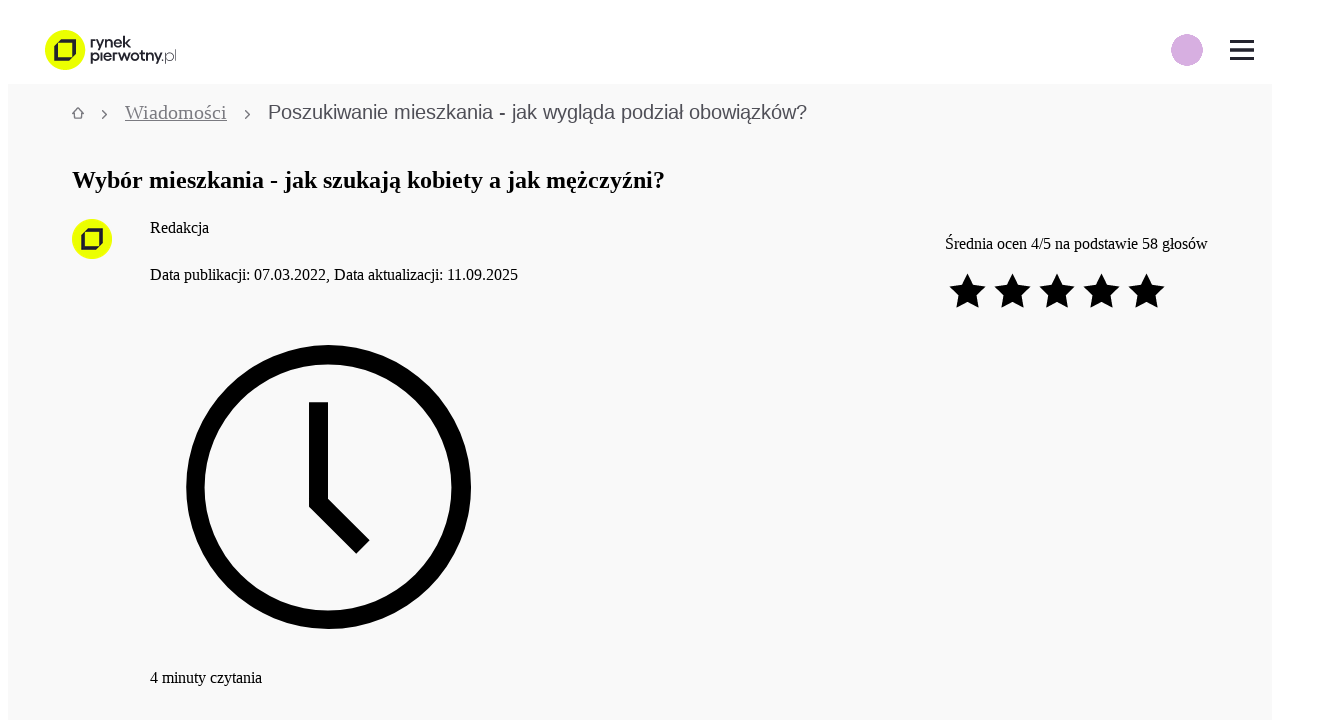

--- FILE ---
content_type: text/html; charset=utf-8
request_url: https://rynekpierwotny.pl/wiadomosci-mieszkaniowe/jak-kobiety-kupuja-mieszkania/11816/
body_size: 48108
content:
<!doctype html>
<html lang="pl">
<head>
    <style>@layer reset, normalize, globals, variables, base, packages, tokens, recipes, utilities;</style>

    
    <meta charset="utf-8">
    <title>Poszukiwanie mieszkania - jak wygląda podział obowiązków? - rynekpierwotny.pl</title>
    <meta name="viewport" content="width=device-width, initial-scale=1 maximum-scale=1 user-scalable=no">
    <meta http-equiv="X-UA-Compatible" content="ie=edge">
    <meta name="description" content="Jaką rolę w procesie poszukiwania i zakupu nieruchomości odgrywają kobiety? Na jakie aspekty zwracają uwagę i czym się kierują? Sprawdź.">
    <link rel="canonical" href="https://rynekpierwotny.pl/wiadomosci-mieszkaniowe/jak-kobiety-kupuja-mieszkania/11816/">
    
    
    <meta name="robots" content="index, follow, max-image-preview:large">
    
    
    <meta name="dcterms.rightsHolder" content="Copyright (c) 2009-2026 Property Group Sp. z o.o.">
    <meta name="author" content="Property Group Sp. z o.o.">
    <meta property="fb:admins" content="100005370515251, 100000728166837">
    <meta property="fb:app_id" content="1540512899495111">
    <meta name="facebook-domain-verification" content="xluv9vgexrdc1ffeer0vaw9tmuhnaj" />
    <meta property="og:site_name" content="Rynek Pierwotny">
    <meta property="og:locale" content="pl_PL">
    <meta name="twitter:card" content="summary_large_image">
    <meta name="twitter:domain" content="rynekpierwotny.pl">
    <meta property="og:description" content="Jaką rolę w procesie poszukiwania i zakupu nieruchomości odgrywają kobiety? Na jakie aspekty zwracają uwagę i czym się kierują? Sprawdź.">
    
    <!-- basic open graph meta tags with required properties -->
    <meta property="og:title" content="Wybór mieszkania - jak szukają kobiety a jak mężczyźni?">
    <meta property="og:image" content="https://thumbs.rynekpierwotny.pl/2fafa89d:-895yZffTHDu6TM5-GzGXuI31mE/1160x638/filters:upscale():format(jpg)/articles/gallery/image/11816/jak-kobiety-kupuja-mieszkania.jpg">
    <meta property="og:type" content="article">
    <meta property="og:url" content="https://rynekpierwotny.pl/wiadomosci-mieszkaniowe/jak-kobiety-kupuja-mieszkania/11816/">
    
    <!--open graph meta tags related to article publishing date required by Linkedin -->
    <meta name="publish_date" property="og:publish_date" content="2022-03-07">
    
    <!--hreflang meta tag related to alternative language versions of the site -->
    

    <!-- Favicons -->
    <link rel="icon" href="https://rynekpierwotny.pl/static-rp/9c8fabd522342aea.png" sizes="32x32">
    <link rel="icon" href="https://rynekpierwotny.pl/static-rp/ea31d0a27e4bf67b.png" sizes="128x128">
    <link rel="icon" href="https://rynekpierwotny.pl/static-rp/7f115829a07d5d40.png" sizes="192x192">
    <link rel="icon" href="https://rynekpierwotny.pl/static-rp/7b08d2eb1481ae1b.png" sizes="196x196">
    
    <!-- iOS Favicons -->
    <link rel="apple-touch-icon" href="https://rynekpierwotny.pl/static-rp/ea31d0a27e4bf67b.png">
    <link rel="apple-touch-icon" href="https://rynekpierwotny.pl/static-rp/aeb55a926e51994e.png" sizes="152x152">
    <link rel="apple-touch-icon" href="https://rynekpierwotny.pl/static-rp/17181b98897b5345.png" sizes="167x167">
    <link rel="apple-touch-icon" href="https://rynekpierwotny.pl/static-rp/428379b5271413f9.png" sizes="180x180"> 
    
    <!-- poppins font preloading -->
    <link rel="preload" href="https://rynekpierwotny.pl/static-rp/fonts/poppins/poppins_bold.woff2" as="font" type="font/woff2" crossorigin> 
    <link rel="preload" href="https://rynekpierwotny.pl/static-rp/fonts/poppins/poppins_light.woff2" as="font" type="font/woff2" crossorigin> 
    <link rel="preload" href="https://rynekpierwotny.pl/static-rp/fonts/poppins/poppins_medium.woff2" as="font" type="font/woff2" crossorigin> 
    <link rel="preload" href="https://rynekpierwotny.pl/static-rp/fonts/poppins/poppins_regular.woff2" as="font" type="font/woff2" crossorigin> 
    <link rel="preload" href="https://rynekpierwotny.pl/static-rp/fonts/poppins/poppins_semibold.woff2" as="font" type="font/woff2" crossorigin>

    <!-- PlayFair Display font preloading -->
    <link rel="preload" href="https://rynekpierwotny.pl/static-rp/fonts/playfair_display/playfair_display_regular.woff2" as="font" type="font/woff2" crossorigin> 
    <link rel="preload" href="https://rynekpierwotny.pl/static-rp/fonts/playfair_display/playfair_display_bold.woff2" as="font" type="font/woff2" crossorigin>
    
    <meta name="format-detection" content="telephone=no">
    
    <script type="application/ld+json"></script>

    <link rel="stylesheet" type="text/css" href="/static-rp/3269.33ddb018b06e44e9.css" /><link rel="stylesheet" type="text/css" href="/static-rp/articles.848789bd1364e718.css" />
    <style data-emotion="rp-global 0"></style><style data-emotion="rp nzymn1 1farsrl 1188tdq vs51zo 1afs1u 5f5nns 1kmdzzp 1x6ouim bdmvu lnoml7 1rcmhtl fjdcqg c3qsxl 1udzj1u i779hh 1mv8hlt ybf89i 1014s3m 12o55b0 1olt0wo 1qrzgbp 15awei7 1b47czm 1povu0j u1092m 1ozpjg2 136sn8i efozlx ixx3kn 8mjnet mybsu7 1ph4cuo 1spi1h1 trdrs2 1m07vm1 1ljlkhd 1qfl2bw 1fgrutd 1kmtwpy 19m8kgl 6clehp 123iayc 8d1g9s kr6h4k r3o17x geyrz 1lswyhv 1eww27g 1vt96lw 78dlj8 o2ctif 426miq ho8ngr 1u4p759 i9ol1x 143cdwv 66bb52 t0lbh8 l1q553 1dik7bq h7d3gp 11mwf5h 1o6dnls 1pvur0n 30o4vx h8lb0f 1jj06a5 1odqywm 1ypte56 load9z 1bs32u1 1k3m8z9 okffz7 5e1wml qqsf63 1km5mzp 1pr5sia 1j026py 10u5v2 1sh1v7u 4ya3fj yrv410 1aasd59 135s8jy 16k7h86 8yk2n9 1ks0ui5 1j80fak h8ak7i n0veq2 1cluvw0 sa5ygr 1s1wi4p kduj9m twq19v 1bovgb8 yr4bem bcc33b 4favli 189oa3u 1xe0a6x 3746kv vuxe50 18j9r2h 1tvfjok m28r4x 1bjtp5h 18cix8b jmejw0 64byqb 1wnxw8h 1jogdp6 cemopi qeqg4o zqkm0e fl9y14 1mokciy 1owtsn4 19darq0 t6la6a 7bywuz 14i3s4p jtsegn 16w9l3z 1muz9l 1fixfd4 zelf4h 58rrh8 1qbkh1p vem35a 1rm6grm 51aytt 1o82eku 1ts1bto 1fjn94r f9f6x 11mepdk 11ld598 93nt8x 1pdazby kh0o6o k0i47q 1abp9hv 10h3p56 15rvmkc knjkn7 1kgsspo kwlnbn kbytto 1vbemf3 lfyupv 310r8l 6q2jjz pdnip5 1r17swr 1rmmbic po9k4j c5c2aq 1p1p1gm kz2y5y">.rp-nzymn1{display:none;background:#f9f9f9;padding:3.6rem 0 8rem;text-align:center;position:fixed;height:100vh;width:100vw;z-index:10000000;top:0;left:0;}@media (min-width: 480px){.rp-nzymn1{padding:6.4rem 0 8rem;}}.rp-1farsrl{margin-bottom:2.4rem;}.rp-1188tdq{margin-bottom:4.8rem;}.rp-vs51zo{display:-webkit-box;display:-webkit-flex;display:-ms-flexbox;display:flex;-webkit-box-pack:center;-ms-flex-pack:center;-webkit-justify-content:center;justify-content:center;-webkit-box-flex-wrap:wrap;-webkit-flex-wrap:wrap;-ms-flex-wrap:wrap;flex-wrap:wrap;}@media (min-width: 480px){.rp-vs51zo{-webkit-box-pack:center;-ms-flex-pack:center;-webkit-justify-content:center;justify-content:center;}}.rp-1afs1u{margin:1.6rem;}@media (min-width: 480px){.rp-1afs1u{margin:0.0rem 2.4rem;}}.rp-1afs1u:first-of-type{margin-left:0.0rem;}.rp-1afs1u:last-of-type{margin-right:0.0rem;}.rp-5f5nns{width:5.2rem;height:5.2rem;}.rp-1kmdzzp{margin-top:1.6rem;}.rp-1x6ouim{background:rgba(0, 0, 0, 0.6);width:100%;height:100%;position:fixed;top:0;right:320px;z-index:2000;display:none;-webkit-animation:fade-in 0.3s cubic-bezier(0.39, 0.575, 0.565, 1) both;animation:fade-in 0.3s cubic-bezier(0.39, 0.575, 0.565, 1) both;}@-webkit-keyframes fade-in{0%{opacity:0;}100%{opacity:1;}}@keyframes fade-in{0%{opacity:0;}100%{opacity:1;}}@media (min-width: 320px){.rp-1x6ouim{right:320px;}}@media (min-width: 360px){.rp-1x6ouim{right:360px;}}@media (min-width: 375px){.rp-1x6ouim{right:375px;}}@media (min-width: 414px){.rp-1x6ouim{right:414px;}}@media (min-width: 500px){.rp-1x6ouim{right:360px;}}@media (min-width: 1024px){.rp-1x6ouim{right:0;}}.rp-bdmvu{width:100%;background:#fff;height:68px;position:relative;z-index:2001;}@media (min-width: 1024px){.rp-bdmvu{z-index:2001;background:transparent;}}@media (min-width: 1310px){.rp-bdmvu{z-index:2001;background:#fff;}}@media print{.rp-bdmvu{display:none!important;}}.rp-lnoml7{min-width:320px;max-width:1190px;margin-left:auto;margin-right:auto;padding-left:1.2rem;padding-right:1.2rem;display:-webkit-box;display:-webkit-flex;display:-ms-flexbox;display:flex;-webkit-flex-direction:row;-ms-flex-direction:row;flex-direction:row;-webkit-align-items:center;-webkit-box-align:center;-ms-flex-align:center;align-items:center;height:100%;}@media (min-width: 1310px){.rp-lnoml7{padding-left:3.2rem;padding-right:3.2rem;}}@media (min-width: 1310px){.rp-lnoml7{max-width:1600px;}}.rp-1rcmhtl{display:-webkit-box;display:-webkit-flex;display:-ms-flexbox;display:flex;-webkit-box-pack:justify;-webkit-justify-content:space-between;justify-content:space-between;-webkit-align-items:center;-webkit-box-align:center;-ms-flex-align:center;align-items:center;height:100%;}.rp-fjdcqg{display:-webkit-box;display:-webkit-flex;display:-ms-flexbox;display:flex;-webkit-box-pack:center;-ms-flex-pack:center;-webkit-justify-content:center;justify-content:center;-webkit-align-items:center;-webkit-box-align:center;-ms-flex-align:center;align-items:center;margin-right:2.8rem;}.rp-c3qsxl{width:auto;height:auto;max-width:180px;max-height:40px;}.rp-1udzj1u{position:absolute;right:60px;display:-webkit-box;display:-webkit-flex;display:-ms-flexbox;display:flex;-webkit-flex-direction:row;-ms-flex-direction:row;flex-direction:row;z-index:1000;border-radius:100px;background-image:radial-gradient(circle, #d7afe1 50%, transparent 51%);-webkit-background-size:80% 80%;background-size:80% 80%;background-repeat:no-repeat;-webkit-background-position:center;background-position:center;}@media (min-width: 1310px){.rp-1udzj1u{display:none;}}.rp-i779hh{height:60px;width:50px;display:-webkit-box;display:-webkit-flex;display:-ms-flexbox;display:flex;-webkit-box-pack:center;-ms-flex-pack:center;-webkit-justify-content:center;justify-content:center;-webkit-align-items:center;-webkit-box-align:center;-ms-flex-align:center;align-items:center;}.rp-1mv8hlt{display:-webkit-box;display:-webkit-flex;display:-ms-flexbox;display:flex;height:68px;-webkit-align-items:center;-webkit-box-align:center;-ms-flex-align:center;align-items:center;font-size:1.2rem;z-index:2001;background:#fff;-webkit-box-pack:start;-ms-flex-pack:start;-webkit-justify-content:flex-start;justify-content:flex-start;position:absolute;top:0;right:0;z-index:10000;}@media (min-width: 1311px){.rp-1mv8hlt{display:none;}}.rp-ybf89i{width:60px;height:68px;display:-webkit-box;display:-webkit-flex;display:-ms-flexbox;display:flex;-webkit-box-pack:center;-ms-flex-pack:center;-webkit-justify-content:center;justify-content:center;-webkit-align-items:center;-webkit-box-align:center;-ms-flex-align:center;align-items:center;background:#fff;}.rp-1014s3m{background:none;border:none;cursor:pointer;position:relative;width:24px;height:20px;background:transparent;border-top:3px solid;border-bottom:3px solid;color:#23232d;-webkit-transition:all 0.25s ease-in-out;transition:all 0.25s ease-in-out;}.rp-1014s3m:focus{outline:none;}.rp-1014s3m:before,.rp-1014s3m:after{content:"";display:block;width:100%;height:3px;position:absolute;top:50%;left:50%;background:currentColor;-webkit-transform:translate(-50%, -50%);-moz-transform:translate(-50%, -50%);-ms-transform:translate(-50%, -50%);transform:translate(-50%, -50%);-webkit-transition:-webkit-transform 0.25s ease-in-out;transition:transform 0.25s ease-in-out;}.rp-1014s3m:hover{color:lighten(#23232d, 15%);}.rp-1014s3m.is-active{border-color:transparent;}.rp-1014s3m.is-active:before{-webkit-transform:translate(-50%, -50%) rotate(45deg);-moz-transform:translate(-50%, -50%) rotate(45deg);-ms-transform:translate(-50%, -50%) rotate(45deg);transform:translate(-50%, -50%) rotate(45deg);}.rp-1014s3m.is-active:after{-webkit-transform:translate(-50%, -50%) rotate(-45deg);-moz-transform:translate(-50%, -50%) rotate(-45deg);-ms-transform:translate(-50%, -50%) rotate(-45deg);transform:translate(-50%, -50%) rotate(-45deg);}.rp-12o55b0{display:-webkit-box;display:-webkit-flex;display:-ms-flexbox;display:flex;-webkit-box-pack:start;-ms-flex-pack:start;-webkit-justify-content:flex-start;justify-content:flex-start;-webkit-align-items:center;-webkit-box-align:center;-ms-flex-align:center;align-items:center;width:100%;height:100%;}@media (min-width: 1310px){.rp-12o55b0{-webkit-box-pack:justify;-webkit-justify-content:space-between;justify-content:space-between;}}.rp-1olt0wo{list-style:none;padding:0;margin:0;width:100%;}@media (max-width: 1310px){.rp-1olt0wo{display:none;-webkit-flex-direction:column;-ms-flex-direction:column;flex-direction:column;-webkit-box-pack:start;-ms-flex-pack:start;-webkit-justify-content:flex-start;justify-content:flex-start;background:#fff;height:calc(100vh - 68px);position:fixed;right:0;top:68px;overflow-x:hidden;overflow-y:auto;width:320px;z-index:2001;-webkit-animation:fade-in 0.27s cubic-bezier(0.39, 0.575, 0.565, 1) both;animation:fade-in 0.27s cubic-bezier(0.39, 0.575, 0.565, 1) both;}@-webkit-keyframes fade-in{0%{opacity:0;}100%{opacity:1;}}@keyframes fade-in{0%{opacity:0;}100%{opacity:1;}}@media (min-width: 320px){.rp-1olt0wo{width:320px;}}@media (min-width: 360px){.rp-1olt0wo{width:360px;}}@media (min-width: 375px){.rp-1olt0wo{width:375px;}}@media (min-width: 414px){.rp-1olt0wo{width:414px;}}@media (min-width: 500px){.rp-1olt0wo{width:360px;}}}.rp-1qrzgbp{margin:0;padding-left:0;list-style:none;}@media (max-width: 1309px){.rp-1qrzgbp{-webkit-transition:-webkit-transform 0.35s;transition:transform 0.35s;}@media (min-width: 320px){.rp-1qrzgbp{-webkit-transform:translateX();-moz-transform:translateX();-ms-transform:translateX();transform:translateX();}}@media (min-width: 360px){.rp-1qrzgbp{-webkit-transform:translateX();-moz-transform:translateX();-ms-transform:translateX();transform:translateX();}}@media (min-width: 375px){.rp-1qrzgbp{-webkit-transform:translateX();-moz-transform:translateX();-ms-transform:translateX();transform:translateX();}}@media (min-width: 414px){.rp-1qrzgbp{-webkit-transform:translateX();-moz-transform:translateX();-ms-transform:translateX();transform:translateX();}}@media (min-width: 500px){.rp-1qrzgbp{-webkit-transform:translateX();-moz-transform:translateX();-ms-transform:translateX();transform:translateX();}}}@media (min-width: 1311px){.rp-1qrzgbp{display:-webkit-box;display:-webkit-flex;display:-ms-flexbox;display:flex;-webkit-align-items:center;-webkit-box-align:center;-ms-flex-align:center;align-items:center;}}@media (min-width: 1311px){.rp-15awei7{display:inline-block;width:unset;position:relative;}.rp-15awei7:hover .first-level{display:block;}}.rp-1b47czm{height:60px;padding:2rem 2.5rem 2rem 4rem;font-size:1.24rem;color:#23232d;cursor:pointer;width:320px;display:-webkit-box;display:-webkit-flex;display:-ms-flexbox;display:flex;-webkit-box-pack:justify;-webkit-justify-content:space-between;justify-content:space-between;-webkit-align-items:center;-webkit-box-align:center;-ms-flex-align:center;align-items:center;}.rp-1b47czm:hover,.rp-1b47czm:focus{-webkit-text-decoration:none;text-decoration:none;color:#23232d;}@media (min-width: 320px){.rp-1b47czm{width:320px;}}@media (min-width: 360px){.rp-1b47czm{width:360px;}}@media (min-width: 375px){.rp-1b47czm{width:375px;}}@media (min-width: 414px){.rp-1b47czm{width:414px;}}@media (min-width: 500px){.rp-1b47czm{width:360px;}}@media (min-width: 1311px){.rp-1b47czm{width:unset;padding:2rem;white-space:nowrap;}}@media (min-width: 1400px){.rp-1b47czm{padding:2rem 3rem;}}.rp-1povu0j{display:-webkit-box;display:-webkit-flex;display:-ms-flexbox;display:flex;-webkit-align-items:center;-webkit-box-align:center;-ms-flex-align:center;align-items:center;}@media (min-width: 1311px){.rp-1ozpjg2{display:none;}}.rp-136sn8i{display:none;position:absolute;background:#fff;list-style:none;padding:0;margin:0;top:0;right:-320px;height:100%;z-index:2001;}@media (min-width: 320px){.rp-136sn8i{right:-320px;}}@media (min-width: 360px){.rp-136sn8i{right:-360px;}}@media (min-width: 375px){.rp-136sn8i{right:-375px;}}@media (min-width: 414px){.rp-136sn8i{right:-414px;}}@media (min-width: 500px){.rp-136sn8i{right:-360px;}}@media (min-width: 1311px){.rp-136sn8i{top:60px;left:0;height:unset;max-width:271px;padding:0 0 1rem 0;}}@media (min-width: 1310px){.rp-efozlx:hover .second-level{display:block;background:#f9f9f9;}}.rp-ixx3kn{height:50px;background:#fff;font-size:1.24rem;color:#23232d;padding:2rem 2.5rem 2rem 4rem;background:#fff;cursor:pointer;display:-webkit-box;display:-webkit-flex;display:-ms-flexbox;display:flex;-webkit-box-pack:justify;-webkit-justify-content:space-between;justify-content:space-between;-webkit-align-items:center;-webkit-box-align:center;-ms-flex-align:center;align-items:center;font-weight:400!important;}.rp-ixx3kn:hover{background:#fafaf5;}@media (min-width: 1310px){.rp-ixx3kn{background:#fff;font-size:1.244rem;height:6rem;}}.rp-ixx3kn:hover,.rp-ixx3kn:focus{-webkit-text-decoration:none;text-decoration:none;color:#23232d;}@media (min-width: 320px){.rp-ixx3kn{width:320px;}}@media (min-width: 360px){.rp-ixx3kn{width:360px;}}@media (min-width: 375px){.rp-ixx3kn{width:375px;}}@media (min-width: 414px){.rp-ixx3kn{width:414px;}}@media (min-width: 500px){.rp-ixx3kn{width:360px;}}@media (min-width: 1310px){.rp-ixx3kn{width:271px;padding:1.5rem 2rem;}}.rp-8mjnet{display:none;position:absolute;right:-320px;top:0;padding:0;background:#fff;list-style:none;}@media (min-width: 320px){.rp-8mjnet{right:-320px;}}@media (min-width: 360px){.rp-8mjnet{right:-360px;}}@media (min-width: 375px){.rp-8mjnet{right:-375px;}}@media (min-width: 414px){.rp-8mjnet{right:-414px;}}@media (min-width: 500px){.rp-8mjnet{right:-360px;}}@media (min-width: 1310px){.rp-8mjnet{right:-271px;left:unset;padding:0 0 1rem 0;min-height:100%;}}@media (min-width: 1310px){.rp-mybsu7{height:3rem;display:block;}.rp-mybsu7:hover .third-level{display:block;height:100%;background:#ededee;}}.rp-1ph4cuo{height:50px;background:#fff;font-size:1.24rem;color:#23232d;padding:2rem 2.5rem 2rem 4rem;background:#fff;cursor:pointer;display:-webkit-box;display:-webkit-flex;display:-ms-flexbox;display:flex;-webkit-box-pack:justify;-webkit-justify-content:space-between;justify-content:space-between;-webkit-align-items:center;-webkit-box-align:center;-ms-flex-align:center;align-items:center;font-weight:400!important;}.rp-1ph4cuo:hover{background:#fafaf5;}@media (min-width: 1310px){.rp-1ph4cuo{background:#f9f9f9;font-size:1.106rem;height:3rem;}}.rp-1ph4cuo:hover,.rp-1ph4cuo:focus{-webkit-text-decoration:none;text-decoration:none;color:#23232d;}@media (min-width: 320px){.rp-1ph4cuo{width:320px;}}@media (min-width: 360px){.rp-1ph4cuo{width:360px;}}@media (min-width: 375px){.rp-1ph4cuo{width:375px;}}@media (min-width: 414px){.rp-1ph4cuo{width:414px;}}@media (min-width: 500px){.rp-1ph4cuo{width:360px;}}@media (min-width: 1310px){.rp-1ph4cuo{width:271px;padding:1.5rem 2rem;}}.rp-1spi1h1{height:50px;background:#fff;font-size:1.24rem;color:#23232d;padding:2rem 2.5rem 2rem 4rem;background:#fff;cursor:pointer;display:-webkit-box;display:-webkit-flex;display:-ms-flexbox;display:flex;-webkit-box-pack:justify;-webkit-justify-content:space-between;justify-content:space-between;-webkit-align-items:center;-webkit-box-align:center;-ms-flex-align:center;align-items:center;font-weight:400!important;}.rp-1spi1h1:hover{background:#fafaf5;}@media (min-width: 1310px){.rp-1spi1h1{background:#ededee;font-size:1.106rem;height:3rem;}}.rp-1spi1h1:hover,.rp-1spi1h1:focus{-webkit-text-decoration:none;text-decoration:none;color:#23232d;}@media (min-width: 320px){.rp-1spi1h1{width:320px;}}@media (min-width: 360px){.rp-1spi1h1{width:360px;}}@media (min-width: 375px){.rp-1spi1h1{width:375px;}}@media (min-width: 414px){.rp-1spi1h1{width:414px;}}@media (min-width: 500px){.rp-1spi1h1{width:360px;}}@media (min-width: 1310px){.rp-1spi1h1{width:271px;padding:1.5rem 2rem;}}.rp-trdrs2{position:relative;display:-webkit-box;display:-webkit-flex;display:-ms-flexbox;display:flex;}@media (min-width: 1311px){.rp-trdrs2{display:inline-block;width:unset;}}.rp-1m07vm1{position:relative;font-size:1.24rem;color:#23232d;padding:2rem 2.5rem 2rem 4rem;height:60px;cursor:pointer;width:320px;display:-webkit-box;display:-webkit-flex;display:-ms-flexbox;display:flex;-webkit-align-items:center;-webkit-box-align:center;-ms-flex-align:center;align-items:center;background-color:var("--colors-highlight");}.rp-1m07vm1:hover,.rp-1m07vm1:focus{-webkit-text-decoration:none;text-decoration:none;color:#23232d;}@media (min-width: 320px){.rp-1m07vm1{width:320px;}}@media (min-width: 360px){.rp-1m07vm1{width:360px;}}@media (min-width: 375px){.rp-1m07vm1{width:375px;}}@media (min-width: 414px){.rp-1m07vm1{width:414px;}}@media (min-width: 500px){.rp-1m07vm1{width:360px;}}@media (min-width: 1311px){.rp-1m07vm1{width:unset;padding:2rem 1.5rem;white-space:nowrap;}}@media (min-width: 1311px){.rp-1m07vm1{padding:2rem;}}.rp-1ljlkhd{-webkit-flex:1;-ms-flex:1;flex:1;display:-webkit-box;display:-webkit-flex;display:-ms-flexbox;display:flex;-webkit-box-pack:end;-ms-flex-pack:end;-webkit-justify-content:flex-end;justify-content:flex-end;}@media (min-width: 1311px){.rp-1qfl2bw li>a{padding:1.6rem 0.8rem 1.6rem 0.8rem;width:209px;height:46px;-webkit-box-pack:center;-ms-flex-pack:center;-webkit-justify-content:center;justify-content:center;font-weight:700;font-size:14px;line-height:20px;}}.rp-1fgrutd{display:-webkit-box;display:-webkit-flex;display:-ms-flexbox;display:flex;-webkit-flex-basis:100%;-ms-flex-preferred-size:100%;flex-basis:100%;-webkit-box-pack:end;-ms-flex-pack:end;-webkit-justify-content:flex-end;justify-content:flex-end;-webkit-align-items:center;-webkit-box-align:center;-ms-flex-align:center;align-items:center;-webkit-flex-direction:column;-ms-flex-direction:column;flex-direction:column;padding-left:0;list-style:none;margin-left:2.4rem;}@media (min-width: 1311px){.rp-1fgrutd{-webkit-flex-direction:row;-ms-flex-direction:row;flex-direction:row;background-color:#d7afe1;border-radius:8px;border:1px solid #a7a7ab;}}.rp-1kmtwpy{display:-webkit-box;display:-webkit-flex;display:-ms-flexbox;display:flex;-webkit-align-items:center;-webkit-box-align:center;-ms-flex-align:center;align-items:center;margin-right:2.6rem;}@media (min-width: 1311px){.rp-1kmtwpy{margin-left:2rem;margin-right:0;}}.rp-19m8kgl{padding-left:2rem;padding-right:2rem;background-color:#f9f9f9;}@media (min-width: 1024px){.rp-19m8kgl{max-width:calc(103.2rem + 8rem);margin-left:auto;margin-right:auto;padding-left:4rem;padding-right:4rem;}}.rp-6clehp{position:relative;margin-bottom:1.6rem;}.rp-123iayc{margin:0;padding:1rem 0;list-style:none;font-size:1.244rem;font-weight:500;line-height:1;display:-webkit-box;display:-webkit-flex;display:-ms-flexbox;display:flex;-webkit-flex-direction:row;-ms-flex-direction:row;flex-direction:row;-webkit-align-items:center;-webkit-box-align:center;-ms-flex-align:center;align-items:center;overflow-x:auto;overflow-y:hidden;position:relative;white-space:nowrap;width:100%;z-index:0;}.rp-123iayc >li{color:#7b7b81;fill:#7b7b81;display:inline-block;white-space:nowrap;}.rp-123iayc >li >a{color:inherit;fill:#7b7b81;}.rp-123iayc >li:last-of-type{color:#4f4f57;fill:#4f4f57;}.rp-123iayc >li:last-of-type >a{color:inherit;fill:#23232d;}.rp-123iayc >li:last-of-type >i{visibility:hidden;}.rp-8d1g9s{font:0/0 a;color:transparent;text-shadow:none;background-color:transparent;border:0;}.rp-kr6h4k{padding:0 1rem;}.rp-r3o17x{margin:0;font-family:'Poppins',sans-serif;text-align:start;font-weight:400;font-size:1.067rem;line-height:1.2rem;}@media screen and (min-width: 1024px){.rp-r3o17x{font-size:1.244rem;line-height:1.6rem;}}.rp-geyrz{margin-bottom:0.8rem;}@media (min-width: 1024px){.rp-geyrz{margin-bottom:1.6rem;}}.rp-1lswyhv{display:-webkit-box;display:-webkit-flex;display:-ms-flexbox;display:flex;-webkit-box-pack:justify;-webkit-justify-content:space-between;justify-content:space-between;-webkit-align-items:flex-start;-webkit-box-align:flex-start;-ms-flex-align:flex-start;align-items:flex-start;width:100%;-webkit-flex-basis:100%;-ms-flex-preferred-size:100%;flex-basis:100%;margin-bottom:3.2rem;}.rp-1eww27g{-webkit-align-items:flex-start;-webkit-box-align:flex-start;-ms-flex-align:flex-start;align-items:flex-start;display:-webkit-box;display:-webkit-flex;display:-ms-flexbox;display:flex;min-width:60%;}.rp-1vt96lw{height:40px;width:40px;min-width:40px;border-radius:50%;margin-right:2.4rem;}.rp-78dlj8{display:inline-block;margin-bottom:0.8rem;}.rp-o2ctif{display:block;}@media (min-width: 1024px){.rp-o2ctif{display:inline;}}.rp-426miq{margin-top:1.6rem;vertical-align:baseline;}.rp-ho8ngr{margin-right:0.8rem;}.rp-1u4p759{text-align:right;}.rp-i9ol1x{display:-webkit-box;display:-webkit-flex;display:-ms-flexbox;display:flex;-webkit-box-pack:end;-ms-flex-pack:end;-webkit-justify-content:end;justify-content:end;}.rp-143cdwv{display:-webkit-box;display:-webkit-flex;display:-ms-flexbox;display:flex;-webkit-box-flex-wrap:wrap;-webkit-flex-wrap:wrap;-ms-flex-wrap:wrap;flex-wrap:wrap;gap:1.2rem;}.rp-66bb52{min-width:140px;}.rp-t0lbh8{position:relative;}.rp-l1q553 img{width:100%;}.rp-1dik7bq{display:none;}@media (min-width: 1024px){.rp-1dik7bq{display:block;width:28rem;-webkit-flex-basis:28rem;-ms-flex-preferred-size:28rem;flex-basis:28rem;padding-left:1.6rem;-webkit-box-flex:0;-webkit-flex-grow:0;-ms-flex-positive:0;flex-grow:0;-webkit-flex-shrink:0;-ms-flex-negative:0;flex-shrink:0;min-height:100%;}}.rp-h7d3gp{margin-top:2.5rem;position:-webkit-sticky;position:sticky;top:1rem;max-height:calc(100vh - 4rem);padding:1.6rem 0.8rem;background-color:#fff;border-radius:1.6rem;padding-right:1px;overflow-y:auto;}.rp-h7d3gp ul{list-style:none;margin:1rem 0 0;padding:0;}.rp-h7d3gp ul ul>ul{padding-left:0.8rem;}.rp-h7d3gp ul a{-webkit-text-decoration:none;text-decoration:none;line-height:2.2;text-transform:initial;}.rp-h7d3gp ul a:hover{color:initial;}.rp-h7d3gp::-webkit-scrollbar-track{-webkit-box-shadow:inset 0 0 4px 0 rgba(0, 0, 0, 0.3);background-color:#fff;}.rp-h7d3gp::-webkit-scrollbar{width:8px;height:8px;}.rp-h7d3gp::-webkit-scrollbar-thumb{background-color:#ccc;-webkit-transition:background-color 0.2s ease-in-out;transition:background-color 0.2s ease-in-out;}.rp-h7d3gp::-webkit-scrollbar-thumb:hover{background-color:#bdbdbd;}.rp-11mwf5h{padding:0.0rem;list-style:none;}@media (min-width: 1024px){.rp-1o6dnls {max-width:74.4rem;margin-left:auto;margin-top:2.4rem;}}.rp-1pvur0n{margin-bottom:3.2rem;max-width:calc(100vw - 2.4rem);}@media (min-width: 1024px){.rp-1pvur0n{max-width:initial;}}.rp-30o4vx{font-weight:500;font-size:1.709rem;line-height:2.4rem;padding:1.6rem 1.2rem 1.6rem 1.2rem;}@media screen and (min-width: 1024px){.rp-30o4vx{font-size:1.993rem;line-height:2.4rem;}}@media (min-width: 1024px){.rp-30o4vx{padding:0.0rem 1.2rem 1.6rem 1.2rem;}}.rp-h8lb0f{margin-left:1.2rem;margin-right:1.2rem;}.rp-h8lb0f h1,.rp-h8lb0f h2:not(.article-offer-slider h2),.rp-h8lb0f h3,.rp-h8lb0f h4,.rp-h8lb0f h5,.rp-h8lb0f h6{margin:0;margin:1.6rem 0.0rem 1.6rem 0.0rem;}@media (min-width: 1024px){.rp-h8lb0f h1,.rp-h8lb0f h2:not(.article-offer-slider h2),.rp-h8lb0f h3,.rp-h8lb0f h4,.rp-h8lb0f h5,.rp-h8lb0f h6{margin:2.4rem 0.0rem 2.4rem 0.0rem;}}.rp-h8lb0f h1 span:not(.article-offer-slider span),.rp-h8lb0f h2:not(.article-offer-slider h2) span:not(.article-offer-slider span),.rp-h8lb0f h3 span:not(.article-offer-slider span),.rp-h8lb0f h4 span:not(.article-offer-slider span),.rp-h8lb0f h5 span:not(.article-offer-slider span),.rp-h8lb0f h6 span:not(.article-offer-slider span){font-weight:inherit!important;}.rp-h8lb0f h1{font-weight:700;font-size:2.737rem;line-height:3.6rem;}@media screen and (min-width: 1024px){.rp-h8lb0f h1{font-size:3.193rem;line-height:4.4rem;}}.rp-h8lb0f h2:not(.article-offer-slider h2){font-weight:700;font-size:2.433rem;line-height:3.2rem;}@media screen and (min-width: 1024px){.rp-h8lb0f h2:not(.article-offer-slider h2){font-size:2.838rem;line-height:3.6rem;}}.rp-h8lb0f h3{font-weight:500;font-size:2.162rem;line-height:2.8rem;}@media screen and (min-width: 1024px){.rp-h8lb0f h3{font-size:2.523rem;line-height:3.2rem;}}.rp-h8lb0f h4{font-weight:500;font-size:1.922rem;line-height:2.4rem;}@media screen and (min-width: 1024px){.rp-h8lb0f h4{font-size:2.243rem;line-height:2.8rem;}}.rp-h8lb0f h5{font-weight:500;font-size:1.709rem;line-height:2.4rem;}@media screen and (min-width: 1024px){.rp-h8lb0f h5{font-size:1.993rem;line-height:2.4rem;}}.rp-h8lb0f h6{font-weight:500;font-size:1.519rem;line-height:2rem;}@media screen and (min-width: 1024px){.rp-h8lb0f h6{font-size:1.772rem;line-height:2.4rem;}}.rp-h8lb0f ul:not(.blogSearch ul),.rp-h8lb0f ol:not(.blogSearch ol){font-weight:400;font-size:1.519rem;line-height:2.4rem;margin:0;margin:0.0rem 0.0rem 1.6rem 2.4rem;}@media screen and (min-width: 1024px){.rp-h8lb0f ul:not(.blogSearch ul),.rp-h8lb0f ol:not(.blogSearch ol){font-size:1.772rem;line-height:2.8rem;}}@media (min-width: 1024px){.rp-h8lb0f ul:not(.blogSearch ul),.rp-h8lb0f ol:not(.blogSearch ol){margin:0.0rem 0.0rem 3.2rem 2.4rem;}}.rp-h8lb0f ul:not(.blogSearch ul) em,.rp-h8lb0f ol:not(.blogSearch ol) em{word-break:break-word;}.rp-h8lb0f figure:has(img){width:100%;padding:0;margin:0;}.rp-h8lb0f img{height:auto;max-width:100%;}.rp-h8lb0f div:has(table){overflow-x:auto;}.rp-h8lb0f img[style*="float: left"]{margin:1rem!important;margin-left:0!important;}.rp-h8lb0f img[style*="float: right"]{margin:1rem!important;margin-right:0!important;}.rp-h8lb0f table{margin:2rem 0;border:none;border-color:#f2f2f2!important;margin:0;margin:1.6rem 0.0rem 1.6rem 0.0rem;font-weight:400;font-size:1.519rem;line-height:2.4rem;}@media (min-width: 1024px){.rp-h8lb0f table{margin:2.4rem 0.0rem 2.4rem 0.0rem;}}@media screen and (min-width: 1024px){.rp-h8lb0f table{font-size:1.772rem;line-height:2.8rem;}}.rp-h8lb0f table td{padding:0.5rem;}.rp-h8lb0f table td p{margin:0;}.rp-h8lb0f p:not(.article-offer-slider p):not(.blogSearch p),.rp-h8lb0f span:not(.article-offer-slider span){margin:0;margin:1.6rem 0.0rem 1.6rem 0.0rem;font-weight:400;font-size:1.519rem;line-height:2.4rem;}@media (min-width: 1024px){.rp-h8lb0f p:not(.article-offer-slider p):not(.blogSearch p),.rp-h8lb0f span:not(.article-offer-slider span){margin:2.4rem 0.0rem 2.4rem 0.0rem;}}@media screen and (min-width: 1024px){.rp-h8lb0f p:not(.article-offer-slider p):not(.blogSearch p),.rp-h8lb0f span:not(.article-offer-slider span){font-size:1.772rem;line-height:2.8rem;}}.rp-h8lb0f blockquote{position:relative;color:#4f4f57;border:none;font-style:italic;-webkit-background-size:6.4rem;background-size:6.4rem;-webkit-background-position:8px;background-position:8px;background-color:#fff;border-radius:1.6rem;padding:1.6rem 1.6rem 1.6rem 5.6rem;margin:3.2rem 0.0rem 3.2rem 0.0rem;font-size:1.35rem;line-height:2rem;}@media (min-width: 1024px){.rp-h8lb0f blockquote{padding:1.6rem 1.6rem 1.6rem 8.8rem;margin:3.2rem 0.0rem 7.2rem 0.0rem;line-height:2.4rem;font-size:1.575rem;}}.rp-h8lb0f blockquote:before{content:"";position:absolute;background-image:url(/static-rp/6ef4523a446d7491.svg);-webkit-background-position:center;background-position:center;-webkit-background-size:contain;background-size:contain;top:8px;left:8px;height:3.2rem;width:3.2rem;z-index:2;}@media (min-width: 1024px){.rp-h8lb0f blockquote:before{height:6.4rem;width:6.4rem;}}.rp-h8lb0f .light-bulb-block{position:relative;color:#4f4f57;border:none;font-style:italic;-webkit-background-size:6.4rem;background-size:6.4rem;-webkit-background-position:8px;background-position:8px;background-color:#fff;text-align:center;border-radius:1.6rem;padding:6.4rem 3.2rem 3.2rem 3.2rem;margin:3.2rem 0.0rem 3.2rem 0.0rem;font-size:1.519rem;line-height:2rem;}@media (min-width: 1024px){.rp-h8lb0f .light-bulb-block{padding:11.2rem 3.2rem 3.2rem 3.2rem;margin:3.2rem 0.0rem 7.2rem 0.0rem;line-height:2.4rem;font-size:1.575rem;}}.rp-h8lb0f .light-bulb-block:before{content:"";position:absolute;background-image:url(/static-rp/24c7445de7789b0f.svg);-webkit-background-position:center;background-position:center;-webkit-background-size:contain;background-size:contain;top:1.6rem;left:50%;-webkit-transform:translateX(-50%);-moz-transform:translateX(-50%);-ms-transform:translateX(-50%);transform:translateX(-50%);height:3.2rem;width:3.2rem;z-index:2;}@media (min-width: 1024px){.rp-h8lb0f .light-bulb-block:before{top:2.4rem;height:6.4rem;width:6.4rem;}}.rp-h8lb0f iframe{max-width:100%;}.rp-h8lb0f a:not(.custom-add-text-box__container){-webkit-text-decoration:underline;text-decoration:underline;text-decoration-color:#ebff00;text-decoration-thickness:5px;text-underline-offset:0.1em;text-decoration-skip-ink:none;}.rp-h8lb0f .article-offer-slider a,.rp-h8lb0f a[data-testid="results-list-item"]{-webkit-text-decoration:none;text-decoration:none;}.rp-h8lb0f span[data-role="widget"]{display:-webkit-box;display:-webkit-flex;display:-ms-flexbox;display:flex;-webkit-box-pack:center;-ms-flex-pack:center;-webkit-justify-content:center;justify-content:center;margin:3.5rem 0;}.rp-h8lb0f span[data-role="widget"] a{-webkit-appearance:none!important;display:-webkit-inline-box;display:-webkit-inline-flex;display:-ms-inline-flexbox;display:inline-flex;-webkit-box-pack:center;-ms-flex-pack:center;-webkit-justify-content:center;justify-content:center;-webkit-align-items:center;-webkit-box-align:center;-ms-flex-align:center;align-items:center;touch-action:manipulation;background-color:#ebff00;padding:0.9rem 1.8rem;border-width:1px;border-style:solid;border-radius:50px;border-color:#ebff00;min-height:4.2rem;max-width:100%;color:#23232d!important;text-transform:uppercase;font-weight:600;font-size:1.575rem;line-height:2.4rem;text-align:center;-webkit-transition:box-shadow 0.2s ease-in-out;transition:box-shadow 0.2s ease-in-out;-webkit-user-select:none;-moz-user-select:none;-ms-user-select:none;user-select:none;-webkit-text-decoration:none;text-decoration:none;-webkit-text-decoration:none;text-decoration:none;}.rp-h8lb0f span[data-role="widget"] a:hover,.rp-h8lb0f span[data-role="widget"] a:focus,.rp-h8lb0f span[data-role="widget"] a:active,.rp-h8lb0f span[data-role="widget"] a:active:hover,.rp-h8lb0f span[data-role="widget"] a:active:focus,.rp-h8lb0f span[data-role="widget"] a:active.focus{outline:0!important;-webkit-text-decoration:none;text-decoration:none;background-color:#ebff00;border-color:#ebff00;box-shadow:0 16px 60px rgba(174, 177, 180, 0.6);}.rp-h8lb0f span[data-widget-type="button-link"] a{background-color:#ebff00;border-color:#ebff00;color:#fff;-webkit-text-decoration:none;text-decoration:none;}.rp-h8lb0f span[data-widget-type="button-link"] a:hover,.rp-h8lb0f span[data-widget-type="button-link"] a:focus,.rp-h8lb0f span[data-widget-type="button-link"] a:active,.rp-h8lb0f span[data-widget-type="button-link"] a:active:hover,.rp-h8lb0f span[data-widget-type="button-link"] a:active:focus,.rp-h8lb0f span[data-widget-type="button-link"] a:active.focus{background-color:#ebff00;border-color:#ebff00;}.rp-h8lb0f span[data-widget-type="text-box"]{-webkit-flex-direction:column;-ms-flex-direction:column;flex-direction:column;-webkit-align-items:center;-webkit-box-align:center;-ms-flex-align:center;align-items:center;font-size:2.243rem;line-height:2.8rem;text-align:center;padding:2.6rem 1.5rem;color:#23232d;background-color:#e1d7cd;border-radius:0.4rem;}.rp-h8lb0f span[data-widget-type="text-box"] a{margin-top:2.6rem;background-color:#ebff00;border-color:#ebff00;color:#23232d;-webkit-text-decoration:none;text-decoration:none;}.rp-h8lb0f span[data-widget-type="text-box"] a:hover,.rp-h8lb0f span[data-widget-type="text-box"] a:focus,.rp-h8lb0f span[data-widget-type="text-box"] a:active,.rp-h8lb0f span[data-widget-type="text-box"] a:active:hover,.rp-h8lb0f span[data-widget-type="text-box"] a:active:focus,.rp-h8lb0f span[data-widget-type="text-box"] a:active.focus{background-color:#ebff00;border-color:#ebff00;}.rp-h8lb0f .custom-add-text-box__container{display:-webkit-box;display:-webkit-flex;display:-ms-flexbox;display:flex;-webkit-flex-direction:column;-ms-flex-direction:column;flex-direction:column;-webkit-align-items:center;-webkit-box-align:center;-ms-flex-align:center;align-items:center;font-size:2.243rem;line-height:2.8rem;font-weight:500;text-align:center;color:#23232d;background-color:#e1d7cd;border-radius:1.6rem;padding:3.2rem;}@media (min-width: 1024px){.rp-h8lb0f .custom-add-text-box__container{margin:2.4rem 0.0rem 4.0rem 0.0rem;}}.rp-h8lb0f .custom-add-text-box__container:hover,.rp-h8lb0f .custom-add-text-box__container:focus,.rp-h8lb0f .custom-add-text-box__container:active,.rp-h8lb0f .custom-add-text-box__container:active:hover,.rp-h8lb0f .custom-add-text-box__container:active:focus,.rp-h8lb0f .custom-add-text-box__container:active.focus{-webkit-text-decoration:none;text-decoration:none;}.rp-h8lb0f .custom-add-text-box__container .custom-add-text-box__header{font-weight:700;font-size:1.922rem;line-height:2.4rem;font-weight:500;padding:0;margin:0;}@media screen and (min-width: 1024px){.rp-h8lb0f .custom-add-text-box__container .custom-add-text-box__header{font-size:2.243rem;line-height:2.8rem;}}.rp-h8lb0f .custom-add-text-box__container .custom-add-text-box__btn{-webkit-appearance:none!important;display:-webkit-inline-box;display:-webkit-inline-flex;display:-ms-inline-flexbox;display:inline-flex;-webkit-box-pack:center;-ms-flex-pack:center;-webkit-justify-content:center;justify-content:center;-webkit-align-items:center;-webkit-box-align:center;-ms-flex-align:center;align-items:center;touch-action:manipulation;background-color:#ebff00;padding:0.9rem 1.8rem;border-width:1px;border-style:solid;border-radius:50px;border-color:#ebff00;min-height:4.2rem;max-width:100%;color:#23232d!important;text-transform:uppercase;font-weight:600;font-size:1.575rem;line-height:2.4rem;text-align:center;-webkit-transition:box-shadow 0.2s ease-in-out;transition:box-shadow 0.2s ease-in-out;-webkit-user-select:none;-moz-user-select:none;-ms-user-select:none;user-select:none;-webkit-text-decoration:none;text-decoration:none;margin-top:4rem;margin-bottom:0;min-width:20rem;background-color:#ebff00;border-color:#ebff00;color:#23232d;}.rp-h8lb0f .custom-add-text-box__container .custom-add-text-box__btn:hover,.rp-h8lb0f .custom-add-text-box__container .custom-add-text-box__btn:focus,.rp-h8lb0f .custom-add-text-box__container .custom-add-text-box__btn:active,.rp-h8lb0f .custom-add-text-box__container .custom-add-text-box__btn:active:hover,.rp-h8lb0f .custom-add-text-box__container .custom-add-text-box__btn:active:focus,.rp-h8lb0f .custom-add-text-box__container .custom-add-text-box__btn:active.focus{outline:0!important;-webkit-text-decoration:none;text-decoration:none;background-color:#ebff00;border-color:#ebff00;box-shadow:0 16px 60px rgba(174, 177, 180, 0.6);}.rp-h8lb0f .video-wrapper{position:relative;overflow:hidden;width:100%;padding-top:75%;}@media (min-width: 1024px){.rp-h8lb0f .video-wrapper{padding-top:56.25%;}}.rp-h8lb0f .video-style{position:absolute;top:0;left:0;bottom:0;right:0;width:100%;height:100%;}.rp-1jj06a5{text-align:center;background-color:#b9e19b;border-radius:0.0rem;padding:3.2rem 0.0rem;margin:2.4rem -2.4rem;border-radius:0;}@media (min-width: 1024px){.rp-1jj06a5{padding:3.2rem;border-radius:1.6rem;margin:0.0rem 0.0rem 2.4rem 0.0rem;}}.rp-1odqywm{margin:0;font-family:'Poppins',sans-serif;text-align:center;font-weight:500;font-size:1.922rem;line-height:2.4rem;padding-bottom:2.4rem;}@media screen and (min-width: 1024px){.rp-1odqywm{font-size:2.243rem;line-height:2.8rem;}}.rp-1ypte56{display:none;top:144;}@media (min-width: 1024px){.rp-1ypte56{display:none;position:absolute;z-index:1000;left:0;width:100%;background-color:rgba(35,35,45,0.75);top:calc(0 + 68px);height:calc(0px - 204);-webkit-animation:fade-in 0.2s cubic-bezier(0.39, 0.575, 0.565, 1) both;animation:fade-in 0.2s cubic-bezier(0.39, 0.575, 0.565, 1) both;}@-webkit-keyframes fade-in{0%{opacity:0;}100%{opacity:1;}}@keyframes fade-in{0%{opacity:0;}100%{opacity:1;}}}.rp-load9z{display:-webkit-box;display:-webkit-flex;display:-ms-flexbox;display:flex;-webkit-flex-direction:column;-ms-flex-direction:column;flex-direction:column;-webkit-box-pack:center;-ms-flex-pack:center;-webkit-justify-content:center;justify-content:center;width:100%;}.rp-load9z >div{width:100%;-webkit-align-self:center;-ms-flex-item-align:center;align-self:center;max-width:552px;}.rp-1bs32u1{position:relative;display:none;}@media (min-width: 1024px){.rp-1bs32u1{margin:0 auto;display:-webkit-box;display:-webkit-flex;display:-ms-flexbox;display:flex;-webkit-align-items:center;-webkit-box-align:center;-ms-flex-align:center;align-items:center;-webkit-box-flex:1;-webkit-flex-grow:1;-ms-flex-positive:1;flex-grow:1;-webkit-flex-shrink:1;-ms-flex-negative:1;flex-shrink:1;padding-top:0;-webkit-box-flex-wrap:wrap;-webkit-flex-wrap:wrap;-ms-flex-wrap:wrap;flex-wrap:wrap;}}.rp-1k3m8z9{position:relative;height:calc(100% - 6rem);padding:1.6rem;display:-webkit-box;display:-webkit-flex;display:-ms-flexbox;display:flex;-webkit-box-flex:1;-webkit-flex-grow:1;-ms-flex-positive:1;flex-grow:1;-webkit-flex-shrink:1;-ms-flex-negative:1;flex-shrink:1;-webkit-flex-direction:column;-ms-flex-direction:column;flex-direction:column;}@media (min-width: 1024px){.rp-1k3m8z9{padding:0;max-height:100%;width:100%;}}.rp-okffz7{display:-webkit-box;display:-webkit-flex;display:-ms-flexbox;display:flex;-webkit-align-items:center;-webkit-box-align:center;-ms-flex-align:center;align-items:center;-webkit-box-pack:normal;-ms-flex-pack:normal;-webkit-justify-content:normal;justify-content:normal;width:100%;-webkit-flex-basis:100%;-ms-flex-preferred-size:100%;flex-basis:100%;border-radius:1.6rem 1.6rem 0.0rem 0.0rem;background-color:#ededee;overflow:hidden;max-height:4.8rem;}.rp-5e1wml{width:100%;-webkit-flex-basis:100%;-ms-flex-preferred-size:100%;flex-basis:100%;border-radius:0.0rem;background-color:#e1d7cd;display:-webkit-box;display:-webkit-flex;display:-ms-flexbox;display:flex;-webkit-align-items:center;-webkit-box-align:center;-ms-flex-align:center;align-items:center;-webkit-box-pack:center;-ms-flex-pack:center;-webkit-justify-content:center;justify-content:center;height:4.8rem;cursor:pointer;}.rp-5e1wml:hover{background-color:#e1d7cd;}.rp-qqsf63{width:100%;-webkit-flex-basis:100%;-ms-flex-preferred-size:100%;flex-basis:100%;border-radius:0.0rem;background-color:#fafaf5;display:-webkit-box;display:-webkit-flex;display:-ms-flexbox;display:flex;-webkit-align-items:center;-webkit-box-align:center;-ms-flex-align:center;align-items:center;-webkit-box-pack:center;-ms-flex-pack:center;-webkit-justify-content:center;justify-content:center;height:4.8rem;cursor:pointer;}.rp-qqsf63:hover{background-color:#e1d7cd;}.rp-1km5mzp{display:-webkit-box;display:-webkit-flex;display:-ms-flexbox;display:flex;-webkit-align-items:center;-webkit-box-align:center;-ms-flex-align:center;align-items:center;width:100%;max-height:4.8rem;}.rp-1km5mzp >div:nth-of-type(2){margin-bottom:0;width:100%;z-index:initial;}@media (max-width: 1024px){.rp-1km5mzp{margin-bottom:2.4rem;}}.rp-1pr5sia{position:relative;z-index:1001;width:100%;}.rp-1j026py{display:-webkit-box;display:-webkit-flex;display:-ms-flexbox;display:flex;-webkit-align-items:center;-webkit-box-align:center;-ms-flex-align:center;align-items:center;-webkit-box-pack:start;-ms-flex-pack:start;-webkit-justify-content:flex-start;justify-content:flex-start;background-color:#fff;border:1px solid #a7a7ab;height:50px;border-radius:0.8rem;border-radius:0.0rem 0.0rem 1.6rem 1.6rem;border:0;}@media (min-width: 1024px){.rp-1j026py{border-radius:0.0rem 0.0rem 1.6rem 1.6rem;}}.rp-10u5v2{-webkit-flex:0 0 auto;-ms-flex:0 0 auto;flex:0 0 auto;cursor:text;z-index:1;height:100%;width:4.8rem;padding-left:1.6rem;padding-right:0.8rem;display:-webkit-box;display:-webkit-flex;display:-ms-flexbox;display:flex;-webkit-box-pack:center;-ms-flex-pack:center;-webkit-justify-content:center;justify-content:center;-webkit-align-items:center;-webkit-box-align:center;-ms-flex-align:center;align-items:center;background-color:#ebff00;display:-webkit-box;display:-webkit-flex;display:-ms-flexbox;display:flex;-webkit-align-items:center;-webkit-box-align:center;-ms-flex-align:center;align-items:center;-webkit-box-pack:center;-ms-flex-pack:center;-webkit-justify-content:center;justify-content:center;border-radius:0.0rem 0.0rem 0.0rem 1.6rem;width:6.4rem;height:100%;}.rp-1sh1v7u{-webkit-flex-basis:100%;-ms-flex-preferred-size:100%;flex-basis:100%;width:100%;padding-right:1.6rem;padding-left:0.0rem;border:none;padding-left:1.6rem;border-bottom-right-radius:50%;border-top-right-radius:50%;}@media (min-width: 1024px){.rp-1sh1v7u{border-top-left-radius:0;border-bottom-left-radius:0;}}.rp-1sh1v7u::-webkit-input-placeholder{color:#7b7b81;}.rp-1sh1v7u::-moz-placeholder{color:#7b7b81;}.rp-1sh1v7u:-ms-input-placeholder{color:#7b7b81;}.rp-1sh1v7u::placeholder{color:#7b7b81;}.rp-1sh1v7u:focus{outline:none;}.rp-1sh1v7u:hover{box-shadow:none;}.rp-1sh1v7u>div{max-width:80%;}.rp-4ya3fj{text-overflow:ellipsis;}.rp-yrv410{display:none;}@media (min-width: 1024px){.rp-yrv410{position:absolute;display:block;top:1.5rem;right:2.5rem;cursor:pointer;z-index:1;}}.rp-1aasd59{-webkit-transform:rotate(0deg);-moz-transform:rotate(0deg);-ms-transform:rotate(0deg);transform:rotate(0deg);-webkit-transition:ease-in-out 0.2s;transition:ease-in-out 0.2s;}.rp-135s8jy{width:100%;display:none;-webkit-flex-direction:column;-ms-flex-direction:column;flex-direction:column;-webkit-animation:fade-in 0.2s cubic-bezier(0.39, 0.575, 0.565, 1) both;animation:fade-in 0.2s cubic-bezier(0.39, 0.575, 0.565, 1) both;position:absolute;padding:0.8rem;margin:0;z-index:1001;top:11rem;left:0;width:calc(100% - 0px);border-radius:1.6rem;background:#fff;}@-webkit-keyframes fade-in{0%{opacity:0;}100%{opacity:1;}}@keyframes fade-in{0%{opacity:0;}100%{opacity:1;}}@media (min-width: 1024px){.rp-135s8jy{box-shadow:0 16px 60px rgba(174, 177, 180, 0.6);}}@media (max-width: 480px){.rp-135s8jy{left:0;width:100%;}}@media (min-width: 1024px){.rp-135s8jy{min-width:auto;}}@media (min-width: 1366px){.rp-135s8jy{min-width:auto;}}.rp-16k7h86{padding:1.6rem 0.8rem;}.rp-8yk2n9{padding-right:0.8rem;margin-right:-0.8rem;}.rp-1ks0ui5{list-style:none;padding:0;margin:0;}.rp-1j80fak{display:-webkit-box;display:-webkit-flex;display:-ms-flexbox;display:flex;-webkit-box-pack:justify;-webkit-justify-content:space-between;justify-content:space-between;-webkit-align-items:center;-webkit-box-align:center;-ms-flex-align:center;align-items:center;height:6.4rem;padding:1rem;cursor:pointer;border-bottom:1px solid #f2f2f2;}.rp-1j80fak:hover{background:#f2f2f2;}.rp-1j80fak p{padding:0;}.rp-h8ak7i{display:-webkit-box;display:-webkit-flex;display:-ms-flexbox;display:flex;-webkit-flex-direction:column;-ms-flex-direction:column;flex-direction:column;font-size:10px;}.rp-h8ak7i span:first-of-type{text-transform:capitalize;font-size:10px;}.rp-n0veq2{color:#23232d;padding-bottom:0.8rem;}.rp-1cluvw0{color:#7b7b81;}.rp-sa5ygr{font-size:10px;color:#7b7b81;white-space:nowrap;}.rp-1s1wi4p{display:-webkit-box;display:-webkit-flex;display:-ms-flexbox;display:flex;-webkit-flex-direction:row;-ms-flex-direction:row;flex-direction:row;-webkit-box-pack:center;-ms-flex-pack:center;-webkit-justify-content:center;justify-content:center;width:80%;max-width:552px;}@media (min-width: 1024px){.rp-1s1wi4p{display:none;}}.rp-kduj9m{display:-webkit-box;display:-webkit-flex;display:-ms-flexbox;display:flex;-webkit-align-items:normal;-webkit-box-align:normal;-ms-flex-align:normal;align-items:normal;-webkit-box-pack:normal;-ms-flex-pack:normal;-webkit-justify-content:normal;justify-content:normal;max-width:552px;width:calc(100% - 3.2rem);-webkit-flex-direction:column;-ms-flex-direction:column;flex-direction:column;border-radius:1.6rem;overflow:hidden;}.rp-twq19v{display:-webkit-box;display:-webkit-flex;display:-ms-flexbox;display:flex;-webkit-align-items:center;-webkit-box-align:center;-ms-flex-align:center;align-items:center;-webkit-box-pack:normal;-ms-flex-pack:normal;-webkit-justify-content:normal;justify-content:normal;width:100%;-webkit-flex-basis:100%;-ms-flex-preferred-size:100%;flex-basis:100%;background-color:#ededee;overflow:hidden;max-height:4.8rem;}.rp-1bovgb8{cursor:pointer;position:relative;display:-webkit-box;display:-webkit-flex;display:-ms-flexbox;display:flex;}.rp-yr4bem{-webkit-flex:0 0 auto;-ms-flex:0 0 auto;flex:0 0 auto;cursor:text;z-index:1;height:100%;width:4.8rem;padding-left:1.6rem;padding-right:0.8rem;display:-webkit-box;display:-webkit-flex;display:-ms-flexbox;display:flex;-webkit-box-pack:center;-ms-flex-pack:center;-webkit-justify-content:center;justify-content:center;-webkit-align-items:center;-webkit-box-align:center;-ms-flex-align:center;align-items:center;background-color:#ebff00;display:-webkit-box;display:-webkit-flex;display:-ms-flexbox;display:flex;-webkit-align-items:center;-webkit-box-align:center;-ms-flex-align:center;align-items:center;-webkit-box-pack:center;-ms-flex-pack:center;-webkit-justify-content:center;justify-content:center;width:6.4rem;height:100%;}.rp-bcc33b{height:50px;padding-left:1.6rem;padding-right:2.4rem;width:100%;-webkit-flex-basis:100%;-ms-flex-preferred-size:100%;flex-basis:100%;border:0;border-radius:0.0rem;}.rp-bcc33b:focus{outline:none;}.rp-4favli{display:block;padding:1.2rem;text-align:center;margin-bottom:3.2rem;}@media (min-width: 1024px){.rp-4favli{margin-bottom:2.4rem;display:-webkit-box;display:-webkit-flex;display:-ms-flexbox;display:flex;-webkit-align-items:center;-webkit-box-align:center;-ms-flex-align:center;align-items:center;-webkit-box-pack:normal;-ms-flex-pack:normal;-webkit-justify-content:normal;justify-content:normal;text-align:left;}}.rp-4favli:hover{cursor:pointer;}.rp-189oa3u{-webkit-box-flex:0;-webkit-flex-grow:0;-ms-flex-positive:0;flex-grow:0;-webkit-flex-shrink:0;-ms-flex-negative:0;flex-shrink:0;margin-bottom:1.6rem;}@media (min-width: 1024px){.rp-189oa3u{margin-right:1.6rem;}}.rp-1xe0a6x{margin-bottom:1.2rem;}.rp-3746kv{background-color:#fff;display:-webkit-box;display:-webkit-flex;display:-ms-flexbox;display:flex;padding:3.2rem;border-radius:1.6rem;-webkit-box-pack:justify;-webkit-justify-content:space-between;justify-content:space-between;-webkit-align-items:center;-webkit-box-align:center;-ms-flex-align:center;align-items:center;}.rp-3746kv:hover{color:#23232d;}.rp-vuxe50{display:-webkit-box;display:-webkit-flex;display:-ms-flexbox;display:flex;-webkit-align-items:center;-webkit-box-align:center;-ms-flex-align:center;align-items:center;margin:2rem 0;}.rp-18j9r2h{color:#7b7b81;}.rp-1tvfjok{display:-webkit-box;display:-webkit-flex;display:-ms-flexbox;display:flex;-webkit-flex-direction:row;-ms-flex-direction:row;flex-direction:row;margin-left:1rem;}.rp-m28r4x{-webkit-align-self:center;-ms-flex-item-align:center;align-self:center;margin-bottom:0;margin-left:2rem;}.rp-m28r4x:focus{outline:0;}.rp-1bjtp5h{display:-webkit-box;display:-webkit-flex;display:-ms-flexbox;display:flex;-webkit-align-items:center;-webkit-box-align:center;-ms-flex-align:center;align-items:center;-webkit-box-pack:normal;-ms-flex-pack:normal;-webkit-justify-content:normal;justify-content:normal;margin-bottom:3.2rem;}.rp-18cix8b{margin-right:1.6rem;}@media (min-width: 1024px){.rp-18cix8b{margin-right:3.2rem;}}.rp-jmejw0{padding:0.0rem;display:-webkit-box;display:-webkit-flex;display:-ms-flexbox;display:flex;-webkit-align-items:center;-webkit-box-align:center;-ms-flex-align:center;align-items:center;-webkit-box-pack:normal;-ms-flex-pack:normal;-webkit-justify-content:normal;justify-content:normal;list-style:none;-webkit-box-flex-wrap:wrap;-webkit-flex-wrap:wrap;-ms-flex-wrap:wrap;flex-wrap:wrap;display:-webkit-box;display:-webkit-flex;display:-ms-flexbox;display:flex;-webkit-align-items:center;-webkit-box-align:center;-ms-flex-align:center;align-items:center;-webkit-box-pack:normal;-ms-flex-pack:normal;-webkit-justify-content:normal;justify-content:normal;}.rp-64byqb{margin:0.0rem 0.8rem 0.8rem 0.0rem;}@media (min-width: 1024px){.rp-64byqb{margin:0.0rem 1.6rem 0.8rem 0.0rem;}}.rp-1wnxw8h{border-radius:1.6rem;padding:0.8rem 2.4rem;display:block;background-color:#ededee;}.rp-1jogdp6{padding-left:2rem;padding-right:2rem;}@media (min-width: 1024px){.rp-1jogdp6{max-width:calc(103.2rem + 8rem);margin-left:auto;margin-right:auto;padding-left:4rem;padding-right:4rem;}}.rp-cemopi{padding:8.0rem 0.0rem 3.2rem 0.0rem;margin-left:auto;}.rp-qeqg4o{display:-webkit-box;display:-webkit-flex;display:-ms-flexbox;display:flex;-webkit-align-items:center;-webkit-box-align:center;-ms-flex-align:center;align-items:center;-webkit-box-pack:center;-ms-flex-pack:center;-webkit-justify-content:center;justify-content:center;-webkit-box-pack:start;-ms-flex-pack:start;-webkit-justify-content:flex-start;justify-content:flex-start;}.rp-zqkm0e{margin-right:1.6rem;}.rp-fl9y14{background-color:#ededee;padding:3.2rem 0.0rem 3.2rem 0.0rem;}@media (min-width: 1024px){.rp-fl9y14{padding:3.2rem 0.0rem 5.6rem 0.0rem;}}.rp-1mokciy{margin-left:auto;}.rp-1owtsn4{margin-bottom:3.2rem;}@media (min-width: 1024px){.rp-1owtsn4{display:-webkit-box;display:-webkit-flex;display:-ms-flexbox;display:flex;-webkit-box-pack:justify;-webkit-justify-content:space-between;justify-content:space-between;}}.rp-19darq0{color:#7b7b81;margin-bottom:1.6rem;}@media (min-width: 1024px){.rp-19darq0{margin-bottom:0.0rem;}}.rp-t6la6a{width:100%;-webkit-flex-basis:100%;-ms-flex-preferred-size:100%;flex-basis:100%;margin-bottom:4.0rem;}@media (min-width: 1024px){.rp-t6la6a{width:unset;-webkit-flex-basis:unset;-ms-flex-preferred-size:unset;flex-basis:unset;margin-bottom:0.0rem;}}.rp-7bywuz{list-style:none;padding:0;}.rp-14i3s4p{background-color:#e1d7cd;width:100%;padding-bottom:3.6rem;padding-top:2.4rem;}@media (min-width: 1024px){.rp-14i3s4p{padding-bottom:5.6rem;padding-top:3.6rem;}}.rp-jtsegn{padding-bottom:2.4rem;}@media (min-width: 1024px){.rp-jtsegn{padding-bottom:3.6rem;}}.rp-16w9l3z{list-style-type:none;row-gap:24px;}.rp-1muz9l{display:-webkit-box;display:-webkit-flex;display:-ms-flexbox;display:flex;-webkit-box-pack:center;-ms-flex-pack:center;-webkit-justify-content:center;justify-content:center;}.rp-1fixfd4{max-width:36rem;width:100%;overflow:hidden;position:relative;border-radius:0.8rem;}.rp-1fixfd4:hover{cursor:pointer;}.rp-zelf4h{width:100%;height:calc(100% - 2.4rem);position:absolute!important;bottom:0;}.rp-58rrh8{width:100%;height:100%;margin:0;}.rp-1qbkh1p{position:absolute;width:100%;bottom:0;padding:1.6rem 1.6rem 7.2rem;color:#fff;z-index:2;}.rp-vem35a{display:block;}.rp-vem35a:hover,.rp-vem35a:focus{color:inherit;-webkit-text-decoration:none;text-decoration:none;}.rp-1rm6grm{color:#fff;text-overflow:ellipsis;overflow:hidden;white-space:nowrap;}.rp-51aytt{color:#fff;text-overflow:ellipsis;overflow:hidden;white-space:nowrap;display:-webkit-box;-webkit-line-clamp:4;-webkit-box-orient:vertical;white-space:normal;}.rp-1o82eku{display:-webkit-box;display:-webkit-flex;display:-ms-flexbox;display:flex;-webkit-box-pack:justify;-webkit-justify-content:space-between;justify-content:space-between;position:absolute;bottom:1.6rem;width:calc(100% - 3.2rem);}.rp-1ts1bto{color:#fff;}.rp-1fjn94r{display:-webkit-box;display:-webkit-flex;display:-ms-flexbox;display:flex;-webkit-flex-direction:column;-ms-flex-direction:column;flex-direction:column;padding-left:1.6rem;padding-right:1.6rem;}@media (min-width: 1024px){.rp-1fjn94r{padding:6.4rem 0.0rem;-webkit-flex-direction:row;-ms-flex-direction:row;flex-direction:row;-webkit-box-pack:justify;-webkit-justify-content:space-between;justify-content:space-between;}}.rp-f9f6x{-webkit-flex:1 1;-ms-flex:1 1;flex:1 1;-webkit-flex-basis:fit-content;-ms-flex-preferred-size:fit-content;flex-basis:fit-content;}.rp-11mepdk{padding-left:0;list-style:none;padding:0.0rem;margin:0.0rem;}.rp-11ld598{list-style-type:none;margin-bottom:0.8rem;}.rp-93nt8x{line-height:4rem;display:inline-block;color:#7b7b81;font-weight:400;font-size:1.2rem;line-height:2rem;}@media screen and (min-width: 1024px){.rp-93nt8x{font-size:1.4rem;line-height:2rem;}}.rp-1pdazby{overflow:auto;display:-webkit-box;display:-webkit-flex;display:-ms-flexbox;display:flex;z-index:999;-webkit-box-pack:space-around;-ms-flex-pack:space-around;-webkit-justify-content:space-around;justify-content:space-around;-webkit-align-items:flex-end;-webkit-box-align:flex-end;-ms-flex-align:flex-end;align-items:flex-end;padding-bottom:0.8rem;position:fixed;bottom:0;left:0;height:6rem;width:100%;background-color:#fff;box-shadow:0 10px 20px rgba(0, 0, 0, 0.19);}@media (min-width: 1024px){.rp-1pdazby{display:none;}}.rp-kh0o6o{background:none;border:none;display:-webkit-box;display:-webkit-flex;display:-ms-flexbox;display:flex;-webkit-flex-direction:column;-ms-flex-direction:column;flex-direction:column;-webkit-align-items:center;-webkit-box-align:center;-ms-flex-align:center;align-items:center;-webkit-box-pack:center;-ms-flex-pack:center;-webkit-justify-content:center;justify-content:center;position:relative;}.rp-kh0o6o:focus{outline:0;}.rp-k0i47q{margin-top:0.4rem;color:#23232d;}.rp-1abp9hv{background-color:#fff;padding-bottom:3.2rem;padding-top:3.2rem;overflow:hidden;}.rp-10h3p56{display:-webkit-box;display:-webkit-flex;display:-ms-flexbox;display:flex;-webkit-align-items:center;-webkit-box-align:center;-ms-flex-align:center;align-items:center;-webkit-box-pack:normal;-ms-flex-pack:normal;-webkit-justify-content:normal;justify-content:normal;gap:3.2rem;-webkit-box-flex-wrap:wrap;-webkit-flex-wrap:wrap;-ms-flex-wrap:wrap;flex-wrap:wrap;width:355px;}@media (min-width: 480px){.rp-10h3p56{min-width:474px;width:100%;}}.rp-10h3p56 img{object-fit:contain;max-height:90px;}.rp-15rvmkc{background-color:#23232d;}.rp-knjkn7{width:100%;background:#23232d;padding:3.2rem 0 8rem 0;}@media (min-width: 480px){.rp-knjkn7{padding:3.2rem 0;}}@media print{.rp-knjkn7{display:none;}}.rp-1kgsspo{margin:0 auto;display:-webkit-box;display:-webkit-flex;display:-ms-flexbox;display:flex;-webkit-flex-direction:column;-ms-flex-direction:column;flex-direction:column;}@media (min-width: 1024px){.rp-1kgsspo{padding:0;-webkit-flex-direction:row;-ms-flex-direction:row;flex-direction:row;-webkit-box-pack:justify;-webkit-justify-content:space-between;justify-content:space-between;}}.rp-kwlnbn{display:-webkit-box;display:-webkit-flex;display:-ms-flexbox;display:flex;-webkit-flex-direction:column;-ms-flex-direction:column;flex-direction:column;-webkit-flex:0 0 25%;-ms-flex:0 0 25%;flex:0 0 25%;}.rp-kbytto{height:40px;width:130px;margin-bottom:4rem;}@media (min-width: 1024px){.rp-kbytto{height:60px;width:196px;}}.rp-1vbemf3{margin:0;font-family:'Poppins',sans-serif;text-align:start;font-weight:500;font-size:1.519rem;line-height:2rem;}@media screen and (min-width: 1024px){.rp-1vbemf3{font-size:1.772rem;line-height:2.4rem;}}.rp-lfyupv{fill:#fff;-webkit-transform:scale(2.2);-moz-transform:scale(2.2);-ms-transform:scale(2.2);transform:scale(2.2);}.rp-310r8l{margin:0;padding:0;}.rp-6q2jjz{list-style-type:none;}.rp-pdnip5{line-height:4rem;display:inline-block;color:#fff;margin-bottom:2.4rem;cursor:pointer;}.rp-pdnip5:visited,.rp-pdnip5:hover,.rp-pdnip5:focus,.rp-pdnip5:active{color:#fff;-webkit-text-decoration:underline;text-decoration:underline;}@media (min-width: 1024px){.rp-pdnip5{margin-bottom:0.8rem;line-height:1.9rem;}}.rp-1r17swr{color:#fff;}@media (min-width: 1024px){.rp-1r17swr{margin-top:5.4rem;}}.rp-1rmmbic{margin-top:3.2rem;}.rp-po9k4j{-webkit-box-flex:1;-webkit-flex-grow:1;-ms-flex-positive:1;flex-grow:1;display:-webkit-box;display:-webkit-flex;display:-ms-flexbox;display:flex;-webkit-flex-direction:row;-ms-flex-direction:row;flex-direction:row;padding:1.6rem 0 0 0;}@media (min-width: 1024px){.rp-po9k4j{-webkit-box-flex:0;-webkit-flex-grow:0;-ms-flex-positive:0;flex-grow:0;padding:1.6rem 0 0 0;margin-left:-0.4rem;}}.rp-c5c2aq{width:3rem;height:3rem;display:-webkit-box;display:-webkit-flex;display:-ms-flexbox;display:flex;-webkit-box-pack:center;-ms-flex-pack:center;-webkit-justify-content:center;justify-content:center;-webkit-align-items:center;-webkit-box-align:center;-ms-flex-align:center;align-items:center;margin:0 1.6rem 0 0;}@media (min-width: 1024px){.rp-c5c2aq{margin-bottom:0;}}.rp-1p1p1gm{display:-webkit-box;display:-webkit-flex;display:-ms-flexbox;display:flex;-webkit-box-pack:left;-ms-flex-pack:left;-webkit-justify-content:left;justify-content:left;}@media (min-width: 1024px){.rp-1p1p1gm{padding:1.2rem;-webkit-box-pack:center;-ms-flex-pack:center;-webkit-justify-content:center;justify-content:center;}}.rp-kz2y5y{margin:0 auto;-webkit-box-flex:1;-webkit-flex-grow:1;-ms-flex-positive:1;flex-grow:1;padding:2rem 0;color:#7b7b81;}@media (min-width: 1024px){.rp-kz2y5y{-webkit-box-flex:0;-webkit-flex-grow:0;-ms-flex-positive:0;flex-grow:0;-webkit-box-pack:end;-ms-flex-pack:end;-webkit-justify-content:flex-end;justify-content:flex-end;color:#7b7b81;}}</style>
    
    <script type="speculationrules">
        {
            "prefetch": [{
                "source": "document",
                "where": {
                    "href_matches": "/*"
                },
                "eagerness": "moderate"
            }]
        }
    </script>
</head>
<body>
    <noscript><iframe src="https://load.gtm.rynekpierwotny.pl/ns.html?id=GTM-M2G3F9T" height="0" width="0" style="display:none;visibility:hidden"></iframe></noscript>
    
    <div id="root"><link rel="preload" as="image" href="/static-rp/68300d734b2cf3ff.svg"/><link rel="preload" as="image" imageSrcSet="https://thumbs.rynekpierwotny.pl/e895255e:R5H_Oy-zUuR-bTJR9f7ksU56OA8/40x40/articles/author/image/logo-redakcja-rynekpierwotny_ecd76f.png"/><link rel="preload" as="image" imageSrcSet="https://thumbs.rynekpierwotny.pl/e895255e:VcNHPyYXStqtJ2BtmZpW2QBRejo/130x130/articles/author/image/logo-redakcja-rynekpierwotny_ecd76f.png"/><link rel="preload" as="image" href="/static-rp/c8690fa0a5bd50df.svg"/><div id="rp-browser-support-view" class="rp-nzymn1"><div class="QriIb6IdbZs4khCD"><div style="--text-local-align:center" class="wrxbeBt7nHIo65kb V5wLoNoIirEiTVD0 WStceyrorRY9hbZw rp-1farsrl">Twoja przeglądarka nie jest obsługiwana</div><p style="--text-local-align:center;--mb-local:calc(var(--globals-baseUnit) * 2)" class="ZVziSij2GZ0CeVyE V5wLoNoIirEiTVD0 WStceyrorRY9hbZw">Nowa odsłona RynkuPierwotnego została stworzona w oparciu o najnowsze technologie zapewniające szybsze działanie serwisu i maksymalne bezpieczeństwo. Niestety, Twoja aktualna przeglądarka nie wspiera tych technologii.</p><p style="--text-local-align:center" class="ZVziSij2GZ0CeVyE V5wLoNoIirEiTVD0 WStceyrorRY9hbZw rp-1188tdq">Sugerujemy pobranie najnowszej wersji jednej z poniższych wyszukiwarek:</p><div class="rp-vs51zo"><a href="https://www.mozilla.org/pl/firefox/new/" rel="nofollow" target="_blank" class="rp-1afs1u"><img src="/static-rp/cf83ccc5ec3fa449.svg" alt="Mozilla Firefox" loading="lazy" class="rp-5f5nns"/><p style="--text-local-align:center" class="FCBNhBvPYKlcQmVi V5wLoNoIirEiTVD0 WStceyrorRY9hbZw rp-1kmdzzp">Mozilla Firefox</p></a><a href="https://www.google.com/intl/pl_pl/chrome/" rel="nofollow" target="_blank" class="rp-1afs1u"><img src="/static-rp/c7ea200ab72d7ef0.svg" alt="Google Chrome" loading="lazy" class="rp-5f5nns"/><p style="--text-local-align:center" class="FCBNhBvPYKlcQmVi V5wLoNoIirEiTVD0 WStceyrorRY9hbZw rp-1kmdzzp">Google Chrome</p></a><a href="https://www.microsoft.com/pl-pl/edge" rel="nofollow" target="_blank" class="rp-1afs1u"><img src="/static-rp/8df58940f23c0332.svg" alt="Microsoft Edge" loading="lazy" class="rp-5f5nns"/><p style="--text-local-align:center" class="FCBNhBvPYKlcQmVi V5wLoNoIirEiTVD0 WStceyrorRY9hbZw rp-1kmdzzp">Microsoft Edge</p></a><a href="https://support.apple.com/pl_PL/downloads/safari" rel="nofollow" target="_blank" class="rp-1afs1u"><img src="/static-rp/110000071721c95c.svg" alt="Safari" loading="lazy" class="rp-5f5nns"/><p style="--text-local-align:center" class="FCBNhBvPYKlcQmVi V5wLoNoIirEiTVD0 WStceyrorRY9hbZw rp-1kmdzzp">Safari</p></a><a href="https://www.opera.com/pl/download" rel="nofollow" target="_blank" class="rp-1afs1u"><img src="/static-rp/af45bc2964deaed3.svg" alt="Opera" loading="lazy" class="rp-5f5nns"/><p style="--text-local-align:center" class="FCBNhBvPYKlcQmVi V5wLoNoIirEiTVD0 WStceyrorRY9hbZw rp-1kmdzzp">Opera</p></a></div></div></div><ul class="V4SkxbYMeQW5usXI" style="inset:1.6rem 1.6rem auto auto;z-index:10002"></ul><div class="rp-1x6ouim"></div><div class="rp-bdmvu"><section class="rp-lnoml7"><nav class="rp-1rcmhtl"><a href="/" class="rp-fjdcqg"><img src="/static-rp/68300d734b2cf3ff.svg" alt="Logo portalu rynekpierwotny.pl" title="Logo portalu rynekpierwotny.pl" width="440" height="100" data-testid="top-left-logo" class="rp-c3qsxl"/></a><div class="rp-1udzj1u"><div class="rp-i779hh"><div class="HOSQcN26qnEe4Gjp"><div class="rp-0"><div class="rp-0"><svg class="vO_Snw7xP5YXH2mf" style="--iconFill:var(--colors-secondary);--iconSize:2.5" viewBox="0 0 10 10"><path data-testid="user-icon" fill-rule="evenodd" clip-rule="evenodd" d="M5.963 4.175a1.734 1.734 0 1 1-1.925-2.884 1.734 1.734 0 0 1 1.925 2.884Zm-.297-2.44a1.2 1.2 0 1 0-1.333 1.996 1.2 1.2 0 0 0 1.333-1.996Z"></path><path d="M2.172 6.172A4 4 0 0 1 9 9h-.533a3.467 3.467 0 1 0-6.934 0H1a4 4 0 0 1 1.172-2.828Z"></path></svg></div></div></div></div></div><div class="rp-1mv8hlt"><div class="rp-ybf89i"><button data-testid="burger-menu" class="rp-1014s3m"></button></div></div></nav><div class="rp-12o55b0"><nav class="rp-1olt0wo"><ul class="rp-1qrzgbp"><li data-testid="navigation-container" class="rp-15awei7"><a href="/s/nowe-mieszkania-i-domy/" class="rp-1b47czm"><div class="rp-1povu0j"><span class="rp-u1092m">Nieruchomości</span></div><div class="rp-1ozpjg2"><svg class="vO_Snw7xP5YXH2mf" style="--iconFill:var(--colors-secondary);--iconSize:1.2" viewBox="0 0 10 10"><path d="M2.084.833 6.25 5 2.083 9.167h2.083L8.333 5 4.167.833H2.084Z"></path></svg></div></a><ul data-testid="navigation-first-level" class="first-level rp-136sn8i"><li data-testid="navigation-first-level-element" class="rp-efozlx"><a href="/s/nowe-mieszkania/" class="rp-ixx3kn">Nowe mieszkania<div><svg class="vO_Snw7xP5YXH2mf" style="--iconFill:var(--colors-secondary);--iconSize:1.2" viewBox="0 0 10 10"><path d="M2.084.833 6.25 5 2.083 9.167h2.083L8.333 5 4.167.833H2.084Z"></path></svg></div></a><ul data-testid="navigation-second-level" class="second-level rp-8mjnet"><li data-testid="navigation-second-level-element" class="rp-mybsu7"><a href="/s/nowe-mieszkania-dolnoslaskie/" class="rp-1ph4cuo">dolnośląskie<div><svg class="vO_Snw7xP5YXH2mf" style="--iconFill:var(--colors-secondary);--iconSize:1.2" viewBox="0 0 10 10"><path d="M2.084.833 6.25 5 2.083 9.167h2.083L8.333 5 4.167.833H2.084Z"></path></svg></div></a><ul data-testid="navigation-third-level" class="third-level rp-8mjnet"><li data-testid="navigation-third-level-element"><a href="/s/nowe-mieszkania-wroclaw/" class="rp-1spi1h1">Mieszkania Wrocław</a></li><li data-testid="navigation-third-level-element"><a href="/s/nowe-mieszkania-legnica/" class="rp-1spi1h1">Mieszkania Legnica</a></li><li data-testid="navigation-third-level-element"><a href="/s/nowe-mieszkania-lubin/" class="rp-1spi1h1">Mieszkania Lubin</a></li><li data-testid="navigation-third-level-element"><a href="/s/nowe-mieszkania-zgorzelec/" class="rp-1spi1h1">Mieszkania Zgorzelec</a></li><li data-testid="navigation-third-level-element"><a href="/s/nowe-mieszkania-walbrzych/" class="rp-1spi1h1">Mieszkania Wałbrzych</a></li><li data-testid="navigation-third-level-element"><a href="/s/nowe-mieszkania-brzeg-dolny/" class="rp-1spi1h1">Mieszkania Brzeg Dolny</a></li><li data-testid="navigation-third-level-element"><a href="/s/nowe-mieszkania-swidnica/" class="rp-1spi1h1">Mieszkania Świdnica</a></li><li data-testid="navigation-third-level-element"><a href="/s/nowe-mieszkania-klodzko/" class="rp-1spi1h1">Mieszkania Kłodzko</a></li><li data-testid="navigation-third-level-element"><a href="/s/nowe-mieszkania-szklarska-poreba/" class="rp-1spi1h1">Mieszkania Szklarska Poręba</a></li><li data-testid="navigation-third-level-element"><a href="/s/nowe-mieszkania-karpacz/" class="rp-1spi1h1">Mieszkania Karpacz</a></li><li data-testid="navigation-third-level-element"><a href="/s/nowe-mieszkania-jelenia-gora/" class="rp-1spi1h1">Mieszkania Jelenia Góra</a></li><li data-testid="navigation-third-level-element"><a href="/s/nowe-mieszkania-siechnice/" class="rp-1spi1h1">Mieszkania Siechnice</a></li><li data-testid="navigation-third-level-element"><a href="/s/nowe-mieszkania-wroclawski-smolec/" class="rp-1spi1h1">Mieszkania Smolec</a></li><li data-testid="navigation-third-level-element"><a href="/s/nowe-mieszkania-sobotka/" class="rp-1spi1h1">Mieszkania Sobótka</a></li><li data-testid="navigation-third-level-element"><a href="/s/nowe-mieszkania-trzebnica/" class="rp-1spi1h1">Mieszkania Trzebnica</a></li></ul></li><li data-testid="navigation-second-level-element" class="rp-mybsu7"><a href="/s/nowe-mieszkania-kujawsko-pomorskie/" class="rp-1ph4cuo">kujawsko-pomorskie<div><svg class="vO_Snw7xP5YXH2mf" style="--iconFill:var(--colors-secondary);--iconSize:1.2" viewBox="0 0 10 10"><path d="M2.084.833 6.25 5 2.083 9.167h2.083L8.333 5 4.167.833H2.084Z"></path></svg></div></a><ul data-testid="navigation-third-level" class="third-level rp-8mjnet"><li data-testid="navigation-third-level-element"><a href="/s/nowe-mieszkania-bydgoszcz/" class="rp-1spi1h1">Mieszkania Bydgoszcz</a></li><li data-testid="navigation-third-level-element"><a href="/s/nowe-mieszkania-torun/" class="rp-1spi1h1">Mieszkania Toruń</a></li><li data-testid="navigation-third-level-element"><a href="/s/nowe-mieszkania-inowroclaw/" class="rp-1spi1h1">Mieszkania Inowrocław</a></li><li data-testid="navigation-third-level-element"><a href="/s/nowe-mieszkania-wloclawek/" class="rp-1spi1h1">Mieszkania Włocławek</a></li><li data-testid="navigation-third-level-element"><a href="/s/nowe-mieszkania-grudziadz/" class="rp-1spi1h1">Mieszkania Grudziądz</a></li><li data-testid="navigation-third-level-element"><a href="/s/nowe-mieszkania-chelmno/" class="rp-1spi1h1">Mieszkania Chełmno</a></li><li data-testid="navigation-third-level-element"><a href="/s/nowe-mieszkania-solec-kujawski/" class="rp-1spi1h1">Mieszkania Solec Kujawski</a></li><li data-testid="navigation-third-level-element"><a href="/s/nowe-mieszkania-ciechocinek/" class="rp-1spi1h1">Mieszkania Ciechocinek</a></li><li data-testid="navigation-third-level-element"><a href="/s/nowe-mieszkania-brodnica/" class="rp-1spi1h1">Mieszkania Brodnica</a></li><li data-testid="navigation-third-level-element"><a href="/s/nowe-mieszkania-bydgoski-osielsko/" class="rp-1spi1h1">Mieszkania Osielsko</a></li><li data-testid="navigation-third-level-element"><a href="/s/nowe-mieszkania-gniewkowo/" class="rp-1spi1h1">Mieszkania Gniewkowo</a></li></ul></li><li data-testid="navigation-second-level-element" class="rp-mybsu7"><a href="/s/nowe-mieszkania-lubelskie/" class="rp-1ph4cuo">lubelskie<div><svg class="vO_Snw7xP5YXH2mf" style="--iconFill:var(--colors-secondary);--iconSize:1.2" viewBox="0 0 10 10"><path d="M2.084.833 6.25 5 2.083 9.167h2.083L8.333 5 4.167.833H2.084Z"></path></svg></div></a><ul data-testid="navigation-third-level" class="third-level rp-8mjnet"><li data-testid="navigation-third-level-element"><a href="/s/nowe-mieszkania-zamosc/" class="rp-1spi1h1">Mieszkania Zamość</a></li><li data-testid="navigation-third-level-element"><a href="/s/nowe-mieszkania-lublin/" class="rp-1spi1h1">Mieszkania Lublin</a></li><li data-testid="navigation-third-level-element"><a href="/s/nowe-mieszkania-chelm/" class="rp-1spi1h1">Mieszkania Chełm</a></li><li data-testid="navigation-third-level-element"><a href="/s/nowe-mieszkania-biala-podlaska/" class="rp-1spi1h1">Mieszkania Biała Podlaska</a></li><li data-testid="navigation-third-level-element"><a href="/s/nowe-mieszkania-swidnik/" class="rp-1spi1h1">Mieszkania Świdnik</a></li><li data-testid="navigation-third-level-element"><a href="/s/nowe-mieszkania-pulawy/" class="rp-1spi1h1">Mieszkania Puławy</a></li><li data-testid="navigation-third-level-element"><a href="/s/nowe-mieszkania-krasnik/" class="rp-1spi1h1">Mieszkania Kraśnik</a></li><li data-testid="navigation-third-level-element"><a href="/s/nowe-mieszkania-leczna/" class="rp-1spi1h1">Mieszkania Łęczna</a></li><li data-testid="navigation-third-level-element"><a href="/s/nowe-mieszkania-bilgoraj/" class="rp-1spi1h1">Mieszkania Biłgoraj</a></li></ul></li><li data-testid="navigation-second-level-element" class="rp-mybsu7"><a href="/s/nowe-mieszkania-lubuskie/" class="rp-1ph4cuo">lubuskie<div><svg class="vO_Snw7xP5YXH2mf" style="--iconFill:var(--colors-secondary);--iconSize:1.2" viewBox="0 0 10 10"><path d="M2.084.833 6.25 5 2.083 9.167h2.083L8.333 5 4.167.833H2.084Z"></path></svg></div></a><ul data-testid="navigation-third-level" class="third-level rp-8mjnet"><li data-testid="navigation-third-level-element"><a href="/s/nowe-mieszkania-zielona-gora/" class="rp-1spi1h1">Mieszkania Zielona Góra</a></li><li data-testid="navigation-third-level-element"><a href="/s/nowe-mieszkania-zagan/" class="rp-1spi1h1">Mieszkania Żagań</a></li><li data-testid="navigation-third-level-element"><a href="/s/nowe-mieszkania-slubice/" class="rp-1spi1h1">Mieszkania Słubice</a></li><li data-testid="navigation-third-level-element"><a href="/s/nowe-mieszkania-nowa-sol/" class="rp-1spi1h1">Mieszkania Nowa Sól</a></li><li data-testid="navigation-third-level-element"><a href="/s/nowe-mieszkania-miedzyrzecz/" class="rp-1spi1h1">Mieszkania Międzyrzecz</a></li><li data-testid="navigation-third-level-element"><a href="/s/nowe-mieszkania-kostrzyn-nad-odra/" class="rp-1spi1h1">Mieszkania Kostrzyn nad Odrą</a></li><li data-testid="navigation-third-level-element"><a href="/s/nowe-mieszkania-zary/" class="rp-1spi1h1">Mieszkania Żary</a></li><li data-testid="navigation-third-level-element"><a href="/s/nowe-mieszkania-gorzow-wielkopolski/" class="rp-1spi1h1">Mieszkania Gorzów Wielkopolski</a></li><li data-testid="navigation-third-level-element"><a href="/s/nowe-mieszkania-strzelce-krajenskie/" class="rp-1spi1h1">Mieszkania Strzelce Krajeńskie</a></li></ul></li><li data-testid="navigation-second-level-element" class="rp-mybsu7"><a href="/s/nowe-mieszkania-lodzkie/" class="rp-1ph4cuo">łódzkie<div><svg class="vO_Snw7xP5YXH2mf" style="--iconFill:var(--colors-secondary);--iconSize:1.2" viewBox="0 0 10 10"><path d="M2.084.833 6.25 5 2.083 9.167h2.083L8.333 5 4.167.833H2.084Z"></path></svg></div></a><ul data-testid="navigation-third-level" class="third-level rp-8mjnet"><li data-testid="navigation-third-level-element"><a href="/s/nowe-mieszkania-lodz/" class="rp-1spi1h1">Mieszkania Łódź</a></li><li data-testid="navigation-third-level-element"><a href="/s/nowe-mieszkania-kutno/" class="rp-1spi1h1">Mieszkania Kutno</a></li><li data-testid="navigation-third-level-element"><a href="/s/nowe-mieszkania-tomaszow-mazowiecki/" class="rp-1spi1h1">Mieszkania Tomaszów Mazowiecki</a></li><li data-testid="navigation-third-level-element"><a href="/s/nowe-mieszkania-skierniewice/" class="rp-1spi1h1">Mieszkania Skierniewice</a></li><li data-testid="navigation-third-level-element"><a href="/s/nowe-mieszkania-pabianice/" class="rp-1spi1h1">Mieszkania Pabianice</a></li><li data-testid="navigation-third-level-element"><a href="/s/nowe-mieszkania-koluszki/" class="rp-1spi1h1">Mieszkania Koluszki</a></li><li data-testid="navigation-third-level-element"><a href="/s/nowe-mieszkania-zdunska-wola/" class="rp-1spi1h1">Mieszkania Zduńska Wola</a></li><li data-testid="navigation-third-level-element"><a href="/s/nowe-mieszkania-belchatow/" class="rp-1spi1h1">Mieszkania Bełchatów</a></li><li data-testid="navigation-third-level-element"><a href="/s/nowe-mieszkania-konstantynow-lodzki/" class="rp-1spi1h1">Mieszkania Konstantynów Łódzki</a></li><li data-testid="navigation-third-level-element"><a href="/s/nowe-mieszkania-piotrkow-trybunalski/" class="rp-1spi1h1">Mieszkania Piotrków Trybunalski</a></li></ul></li><li data-testid="navigation-second-level-element" class="rp-mybsu7"><a href="/s/nowe-mieszkania-malopolskie/" class="rp-1ph4cuo">małopolskie<div><svg class="vO_Snw7xP5YXH2mf" style="--iconFill:var(--colors-secondary);--iconSize:1.2" viewBox="0 0 10 10"><path d="M2.084.833 6.25 5 2.083 9.167h2.083L8.333 5 4.167.833H2.084Z"></path></svg></div></a><ul data-testid="navigation-third-level" class="third-level rp-8mjnet"><li data-testid="navigation-third-level-element"><a href="/s/nowe-mieszkania-krakow/" class="rp-1spi1h1">Mieszkania Kraków</a></li><li data-testid="navigation-third-level-element"><a href="/s/nowe-mieszkania-oswiecim/" class="rp-1spi1h1">Mieszkania Oświęcim</a></li><li data-testid="navigation-third-level-element"><a href="/s/nowe-mieszkania-tarnow/" class="rp-1spi1h1">Mieszkania Tarnów</a></li><li data-testid="navigation-third-level-element"><a href="/s/nowe-mieszkania-wadowice/" class="rp-1spi1h1">Mieszkania Wadowice</a></li><li data-testid="navigation-third-level-element"><a href="/s/nowe-mieszkania-nowy-sacz/" class="rp-1spi1h1">Mieszkania Nowy Sącz</a></li><li data-testid="navigation-third-level-element"><a href="/s/nowe-mieszkania-chrzanow/" class="rp-1spi1h1">Mieszkania Chrzanów</a></li><li data-testid="navigation-third-level-element"><a href="/s/nowe-mieszkania-wieliczka/" class="rp-1spi1h1">Mieszkania Wieliczka</a></li><li data-testid="navigation-third-level-element"><a href="/s/nowe-mieszkania-olkusz/" class="rp-1spi1h1">Mieszkania Olkusz</a></li><li data-testid="navigation-third-level-element"><a href="/s/nowe-mieszkania-andrychow/" class="rp-1spi1h1">Mieszkania Andrychów</a></li><li data-testid="navigation-third-level-element"><a href="/s/nowe-mieszkania-zakopane/" class="rp-1spi1h1">Mieszkania Zakopane</a></li><li data-testid="navigation-third-level-element"><a href="/s/nowe-mieszkania-skawina/" class="rp-1spi1h1">Mieszkania Skawina</a></li><li data-testid="navigation-third-level-element"><a href="/s/nowe-mieszkania-niepolomice/" class="rp-1spi1h1">Mieszkania Niepołomice</a></li><li data-testid="navigation-third-level-element"><a href="/s/nowe-mieszkania-krakowski-zielonki/" class="rp-1spi1h1">Mieszkania Zielonki</a></li></ul></li><li data-testid="navigation-second-level-element" class="rp-mybsu7"><a href="/s/nowe-mieszkania-mazowieckie/" class="rp-1ph4cuo">mazowieckie<div><svg class="vO_Snw7xP5YXH2mf" style="--iconFill:var(--colors-secondary);--iconSize:1.2" viewBox="0 0 10 10"><path d="M2.084.833 6.25 5 2.083 9.167h2.083L8.333 5 4.167.833H2.084Z"></path></svg></div></a><ul data-testid="navigation-third-level" class="third-level rp-8mjnet"><li data-testid="navigation-third-level-element"><a href="/s/nowe-mieszkania-warszawa/" class="rp-1spi1h1">Mieszkania Warszawa</a></li><li data-testid="navigation-third-level-element"><a href="/s/nowe-mieszkania-nowy-dwor-mazowiecki/" class="rp-1spi1h1">Mieszkania Nowy Dwór Mazowiecki</a></li><li data-testid="navigation-third-level-element"><a href="/s/nowe-mieszkania-plock/" class="rp-1spi1h1">Mieszkania Płock</a></li><li data-testid="navigation-third-level-element"><a href="/s/nowe-mieszkania-pruszkow/" class="rp-1spi1h1">Mieszkania Pruszków</a></li><li data-testid="navigation-third-level-element"><a href="/s/nowe-mieszkania-przasnysz/" class="rp-1spi1h1">Mieszkania Przasnysz</a></li><li data-testid="navigation-third-level-element"><a href="/s/nowe-mieszkania-piaseczno/" class="rp-1spi1h1">Mieszkania Piaseczno</a></li><li data-testid="navigation-third-level-element"><a href="/s/nowe-mieszkania-siedlce/" class="rp-1spi1h1">Mieszkania Siedlce</a></li><li data-testid="navigation-third-level-element"><a href="/s/nowe-mieszkania-radom/" class="rp-1spi1h1">Mieszkania Radom</a></li><li data-testid="navigation-third-level-element"><a href="/s/nowe-mieszkania-ciechanow/" class="rp-1spi1h1">Mieszkania Ciechanów</a></li><li data-testid="navigation-third-level-element"><a href="/s/nowe-mieszkania-grodzisk-mazowiecki/" class="rp-1spi1h1">Mieszkania Grodzisk Mazowiecki</a></li><li data-testid="navigation-third-level-element"><a href="/s/nowe-mieszkania-marki/" class="rp-1spi1h1">Mieszkania Marki</a></li><li data-testid="navigation-third-level-element"><a href="/s/nowe-mieszkania-ostroleka/" class="rp-1spi1h1">Mieszkania Ostrołęka</a></li><li data-testid="navigation-third-level-element"><a href="/s/nowe-mieszkania-ozarow-mazowiecki/" class="rp-1spi1h1">Mieszkania Ożarów Mazowiecki</a></li><li data-testid="navigation-third-level-element"><a href="/s/nowe-mieszkania-legionowo/" class="rp-1spi1h1">Mieszkania Legionowo</a></li><li data-testid="navigation-third-level-element"><a href="/s/nowe-mieszkania-otwock/" class="rp-1spi1h1">Mieszkania Otwock</a></li><li data-testid="navigation-third-level-element"><a href="/s/nowe-mieszkania-minsk-mazowiecki/" class="rp-1spi1h1">Mieszkania Mińsk Mazowiecki</a></li><li data-testid="navigation-third-level-element"><a href="/s/nowe-mieszkania-piaseczynski-nowa-wola/" class="rp-1spi1h1">Mieszkania Nowa Wola</a></li><li data-testid="navigation-third-level-element"><a href="/s/nowe-mieszkania-piaseczynski-jozefoslaw/" class="rp-1spi1h1">Mieszkania Józefosław</a></li></ul></li><li data-testid="navigation-second-level-element" class="rp-mybsu7"><a href="/s/nowe-mieszkania-opolskie/" class="rp-1ph4cuo">opolskie<div><svg class="vO_Snw7xP5YXH2mf" style="--iconFill:var(--colors-secondary);--iconSize:1.2" viewBox="0 0 10 10"><path d="M2.084.833 6.25 5 2.083 9.167h2.083L8.333 5 4.167.833H2.084Z"></path></svg></div></a><ul data-testid="navigation-third-level" class="third-level rp-8mjnet"><li data-testid="navigation-third-level-element"><a href="/s/nowe-mieszkania-opole/" class="rp-1spi1h1">Mieszkania Opole</a></li><li data-testid="navigation-third-level-element"><a href="/s/nowe-mieszkania-brzeg/" class="rp-1spi1h1">Mieszkania Brzeg</a></li><li data-testid="navigation-third-level-element"><a href="/s/nowe-mieszkania-krapkowice/" class="rp-1spi1h1">Mieszkania Krapkowice</a></li><li data-testid="navigation-third-level-element"><a href="/s/nowe-mieszkania-nysa/" class="rp-1spi1h1">Mieszkania Nysa</a></li><li data-testid="navigation-third-level-element"><a href="/s/nowe-mieszkania-namyslow/" class="rp-1spi1h1">Mieszkania Namysłów</a></li></ul></li><li data-testid="navigation-second-level-element" class="rp-mybsu7"><a href="/s/nowe-mieszkania-podkarpackie/" class="rp-1ph4cuo">podkarpackie<div><svg class="vO_Snw7xP5YXH2mf" style="--iconFill:var(--colors-secondary);--iconSize:1.2" viewBox="0 0 10 10"><path d="M2.084.833 6.25 5 2.083 9.167h2.083L8.333 5 4.167.833H2.084Z"></path></svg></div></a><ul data-testid="navigation-third-level" class="third-level rp-8mjnet"><li data-testid="navigation-third-level-element"><a href="/s/nowe-mieszkania-rzeszow/" class="rp-1spi1h1">Mieszkania Rzeszów</a></li><li data-testid="navigation-third-level-element"><a href="/s/nowe-mieszkania-przemysl/" class="rp-1spi1h1">Mieszkania Przemyśl</a></li><li data-testid="navigation-third-level-element"><a href="/s/nowe-mieszkania-tarnobrzeg/" class="rp-1spi1h1">Mieszkania Tarnobrzeg</a></li><li data-testid="navigation-third-level-element"><a href="/s/nowe-mieszkania-mielec/" class="rp-1spi1h1">Mieszkania Mielec</a></li><li data-testid="navigation-third-level-element"><a href="/s/nowe-mieszkania-debica/" class="rp-1spi1h1">Mieszkania Dębica</a></li><li data-testid="navigation-third-level-element"><a href="/s/nowe-mieszkania-stalowa-wola/" class="rp-1spi1h1">Mieszkania Stalowa Wola</a></li><li data-testid="navigation-third-level-element"><a href="/s/nowe-mieszkania-krosno/" class="rp-1spi1h1">Mieszkania Krosno</a></li><li data-testid="navigation-third-level-element"><a href="/s/nowe-mieszkania-jaroslaw/" class="rp-1spi1h1">Mieszkania Jarosław</a></li><li data-testid="navigation-third-level-element"><a href="/s/nowe-mieszkania-sanok/" class="rp-1spi1h1">Mieszkania Sanok</a></li><li data-testid="navigation-third-level-element"><a href="/s/nowe-mieszkania-lancut/" class="rp-1spi1h1">Mieszkania Łańcut</a></li></ul></li><li data-testid="navigation-second-level-element" class="rp-mybsu7"><a href="/s/nowe-mieszkania-podlaskie/" class="rp-1ph4cuo">podlaskie<div><svg class="vO_Snw7xP5YXH2mf" style="--iconFill:var(--colors-secondary);--iconSize:1.2" viewBox="0 0 10 10"><path d="M2.084.833 6.25 5 2.083 9.167h2.083L8.333 5 4.167.833H2.084Z"></path></svg></div></a><ul data-testid="navigation-third-level" class="third-level rp-8mjnet"><li data-testid="navigation-third-level-element"><a href="/s/nowe-mieszkania-bialystok/" class="rp-1spi1h1">Mieszkania Białystok</a></li><li data-testid="navigation-third-level-element"><a href="/s/nowe-mieszkania-augustow/" class="rp-1spi1h1">Mieszkania Augustów</a></li><li data-testid="navigation-third-level-element"><a href="/s/nowe-mieszkania-lomza/" class="rp-1spi1h1">Mieszkania Łomża</a></li><li data-testid="navigation-third-level-element"><a href="/s/nowe-mieszkania-suwalki/" class="rp-1spi1h1">Mieszkania Suwałki</a></li><li data-testid="navigation-third-level-element"><a href="/s/nowe-mieszkania-bielsk-podlaski/" class="rp-1spi1h1">Mieszkania Bielsk Podlaski</a></li><li data-testid="navigation-third-level-element"><a href="/s/nowe-mieszkania-wasilkow/" class="rp-1spi1h1">Mieszkania Wasilków</a></li><li data-testid="navigation-third-level-element"><a href="/s/nowe-mieszkania-siemiatycze/" class="rp-1spi1h1">Mieszkania Siemiatycze</a></li><li data-testid="navigation-third-level-element"><a href="/s/nowe-mieszkania-lapy/" class="rp-1spi1h1">Mieszkania Łapy</a></li><li data-testid="navigation-third-level-element"><a href="/s/nowe-mieszkania-hajnowka/" class="rp-1spi1h1">Mieszkania Hajnówka</a></li><li data-testid="navigation-third-level-element"><a href="/s/nowe-mieszkania-grajewo/" class="rp-1spi1h1">Mieszkania Grajewo</a></li></ul></li><li data-testid="navigation-second-level-element" class="rp-mybsu7"><a href="/s/nowe-mieszkania-pomorskie/" class="rp-1ph4cuo">pomorskie<div><svg class="vO_Snw7xP5YXH2mf" style="--iconFill:var(--colors-secondary);--iconSize:1.2" viewBox="0 0 10 10"><path d="M2.084.833 6.25 5 2.083 9.167h2.083L8.333 5 4.167.833H2.084Z"></path></svg></div></a><ul data-testid="navigation-third-level" class="third-level rp-8mjnet"><li data-testid="navigation-third-level-element"><a href="/s/nowe-mieszkania-gdansk/" class="rp-1spi1h1">Mieszkania Gdańsk</a></li><li data-testid="navigation-third-level-element"><a href="/s/nowe-mieszkania-gdynia/" class="rp-1spi1h1">Mieszkania Gdynia</a></li><li data-testid="navigation-third-level-element"><a href="/s/nowe-mieszkania-tczew/" class="rp-1spi1h1">Mieszkania Tczew</a></li><li data-testid="navigation-third-level-element"><a href="/s/nowe-mieszkania-malbork/" class="rp-1spi1h1">Mieszkania Malbork</a></li><li data-testid="navigation-third-level-element"><a href="/s/nowe-mieszkania-wejherowo/" class="rp-1spi1h1">Mieszkania Wejherowo</a></li><li data-testid="navigation-third-level-element"><a href="/s/nowe-mieszkania-slupsk/" class="rp-1spi1h1">Mieszkania Słupsk</a></li><li data-testid="navigation-third-level-element"><a href="/s/nowe-mieszkania-rumia/" class="rp-1spi1h1">Mieszkania Rumia</a></li><li data-testid="navigation-third-level-element"><a href="/s/nowe-mieszkania-pruszcz-gdanski/" class="rp-1spi1h1">Mieszkania Pruszcz Gdański</a></li><li data-testid="navigation-third-level-element"><a href="/s/nowe-mieszkania-kwidzyn/" class="rp-1spi1h1">Mieszkania Kwidzyn</a></li><li data-testid="navigation-third-level-element"><a href="/s/nowe-mieszkania-starogard-gdanski/" class="rp-1spi1h1">Mieszkania Starogard Gdański</a></li><li data-testid="navigation-third-level-element"><a href="/s/nowe-mieszkania-sopot/" class="rp-1spi1h1">Mieszkania Sopot</a></li><li data-testid="navigation-third-level-element"><a href="/s/nowe-mieszkania-puck/" class="rp-1spi1h1">Mieszkania Puck</a></li><li data-testid="navigation-third-level-element"><a href="/s/nowe-mieszkania-hel/" class="rp-1spi1h1">Mieszkania Hel</a></li><li data-testid="navigation-third-level-element"><a href="/s/nowe-mieszkania-pucki-jastrzebia-gora/" class="rp-1spi1h1">Mieszkania Jastrzębia Góra</a></li><li data-testid="navigation-third-level-element"><a href="/s/nowe-mieszkania-pucki-pogorze/" class="rp-1spi1h1">Mieszkania Pogórze</a></li></ul></li><li data-testid="navigation-second-level-element" class="rp-mybsu7"><a href="/s/nowe-mieszkania-slaskie/" class="rp-1ph4cuo">śląskie<div><svg class="vO_Snw7xP5YXH2mf" style="--iconFill:var(--colors-secondary);--iconSize:1.2" viewBox="0 0 10 10"><path d="M2.084.833 6.25 5 2.083 9.167h2.083L8.333 5 4.167.833H2.084Z"></path></svg></div></a><ul data-testid="navigation-third-level" class="third-level rp-8mjnet"><li data-testid="navigation-third-level-element"><a href="/s/nowe-mieszkania-katowice/" class="rp-1spi1h1">Mieszkania Katowice</a></li><li data-testid="navigation-third-level-element"><a href="/s/nowe-mieszkania-gliwice/" class="rp-1spi1h1">Mieszkania Gliwice</a></li><li data-testid="navigation-third-level-element"><a href="/s/nowe-mieszkania-czestochowa/" class="rp-1spi1h1">Mieszkania Częstochowa</a></li><li data-testid="navigation-third-level-element"><a href="/s/nowe-mieszkania-zabrze/" class="rp-1spi1h1">Mieszkania Zabrze</a></li><li data-testid="navigation-third-level-element"><a href="/s/nowe-mieszkania-tychy/" class="rp-1spi1h1">Mieszkania Tychy</a></li><li data-testid="navigation-third-level-element"><a href="/s/nowe-mieszkania-sosnowiec/" class="rp-1spi1h1">Mieszkania Sosnowiec</a></li><li data-testid="navigation-third-level-element"><a href="/s/nowe-mieszkania-rybnik/" class="rp-1spi1h1">Mieszkania Rybnik</a></li><li data-testid="navigation-third-level-element"><a href="/s/nowe-mieszkania-raciborz/" class="rp-1spi1h1">Mieszkania Racibórz</a></li><li data-testid="navigation-third-level-element"><a href="/s/nowe-mieszkania-jaworzno/" class="rp-1spi1h1">Mieszkania Jaworzno</a></li><li data-testid="navigation-third-level-element"><a href="/s/nowe-mieszkania-bytom/" class="rp-1spi1h1">Mieszkania Bytom</a></li><li data-testid="navigation-third-level-element"><a href="/s/nowe-mieszkania-ruda-slaska/" class="rp-1spi1h1">Mieszkania Ruda Śląska</a></li><li data-testid="navigation-third-level-element"><a href="/s/nowe-mieszkania-dabrowa-gornicza/" class="rp-1spi1h1">Mieszkania Dąbrowa Górnicza</a></li><li data-testid="navigation-third-level-element"><a href="/s/nowe-mieszkania-chorzow/" class="rp-1spi1h1">Mieszkania Chorzów</a></li><li data-testid="navigation-third-level-element"><a href="/s/nowe-mieszkania-bielsko-biala/" class="rp-1spi1h1">Mieszkania Bielsko</a></li><li data-testid="navigation-third-level-element"><a href="/s/nowe-mieszkania-piekary-slaskie/" class="rp-1spi1h1">Mieszkania Piekary Śląskie</a></li><li data-testid="navigation-third-level-element"><a href="/s/nowe-mieszkania-zywiec/" class="rp-1spi1h1">Mieszkania Żywiec</a></li></ul></li><li data-testid="navigation-second-level-element" class="rp-mybsu7"><a href="/s/nowe-mieszkania-swietokrzyskie/" class="rp-1ph4cuo">świętokrzyskie<div><svg class="vO_Snw7xP5YXH2mf" style="--iconFill:var(--colors-secondary);--iconSize:1.2" viewBox="0 0 10 10"><path d="M2.084.833 6.25 5 2.083 9.167h2.083L8.333 5 4.167.833H2.084Z"></path></svg></div></a><ul data-testid="navigation-third-level" class="third-level rp-8mjnet"><li data-testid="navigation-third-level-element"><a href="/s/nowe-mieszkania-kielce/" class="rp-1spi1h1">Mieszkania Kielce</a></li><li data-testid="navigation-third-level-element"><a href="/s/nowe-mieszkania-starachowice/" class="rp-1spi1h1">Mieszkania Starachowice</a></li><li data-testid="navigation-third-level-element"><a href="/s/nowe-mieszkania-sandomierz/" class="rp-1spi1h1">Mieszkania Sandomierz</a></li><li data-testid="navigation-third-level-element"><a href="/s/nowe-mieszkania-jedrzejow/" class="rp-1spi1h1">Mieszkania Jędrzejów</a></li><li data-testid="navigation-third-level-element"><a href="/s/nowe-mieszkania-konskie/" class="rp-1spi1h1">Mieszkania Końskie</a></li><li data-testid="navigation-third-level-element"><a href="/s/nowe-mieszkania-pinczow/" class="rp-1spi1h1">Mieszkania Pińczów</a></li><li data-testid="navigation-third-level-element"><a href="/s/nowe-mieszkania-wloszczowa/" class="rp-1spi1h1">Mieszkania Włoszczowa</a></li><li data-testid="navigation-third-level-element"><a href="/s/nowe-mieszkania-kielecki-nowiny/" class="rp-1spi1h1">Mieszkania Nowiny</a></li></ul></li><li data-testid="navigation-second-level-element" class="rp-mybsu7"><a href="/s/nowe-mieszkania-warminsko-mazurskie/" class="rp-1ph4cuo">warmińsko-mazurskie<div><svg class="vO_Snw7xP5YXH2mf" style="--iconFill:var(--colors-secondary);--iconSize:1.2" viewBox="0 0 10 10"><path d="M2.084.833 6.25 5 2.083 9.167h2.083L8.333 5 4.167.833H2.084Z"></path></svg></div></a><ul data-testid="navigation-third-level" class="third-level rp-8mjnet"><li data-testid="navigation-third-level-element"><a href="/s/nowe-mieszkania-olsztyn/" class="rp-1spi1h1">Mieszkania Olsztyn</a></li><li data-testid="navigation-third-level-element"><a href="/s/nowe-mieszkania-elk/" class="rp-1spi1h1">Mieszkania Ełk</a></li><li data-testid="navigation-third-level-element"><a href="/s/nowe-mieszkania-elblag/" class="rp-1spi1h1">Mieszkania Elbląg</a></li><li data-testid="navigation-third-level-element"><a href="/s/nowe-mieszkania-ostroda/" class="rp-1spi1h1">Mieszkania Ostróda</a></li><li data-testid="navigation-third-level-element"><a href="/s/nowe-mieszkania-lubawa/" class="rp-1spi1h1">Mieszkania Lubawa</a></li><li data-testid="navigation-third-level-element"><a href="/s/nowe-mieszkania-ilawa/" class="rp-1spi1h1">Mieszkania Iława</a></li><li data-testid="navigation-third-level-element"><a href="/s/nowe-mieszkania-gizycko/" class="rp-1spi1h1">Mieszkania Giżycko</a></li><li data-testid="navigation-third-level-element"><a href="/s/nowe-mieszkania-szczytno/" class="rp-1spi1h1">Mieszkania Szczytno</a></li><li data-testid="navigation-third-level-element"><a href="/s/nowe-mieszkania-olecko/" class="rp-1spi1h1">Mieszkania Olecko</a></li><li data-testid="navigation-third-level-element"><a href="/s/nowe-mieszkania-pisz/" class="rp-1spi1h1">Mieszkania Pisz</a></li><li data-testid="navigation-third-level-element"><a href="/s/nowe-mieszkania-wegorzewo/" class="rp-1spi1h1">Mieszkania Węgorzewo</a></li></ul></li><li data-testid="navigation-second-level-element" class="rp-mybsu7"><a href="/s/nowe-mieszkania-wielkopolskie/" class="rp-1ph4cuo">wielkopolskie<div><svg class="vO_Snw7xP5YXH2mf" style="--iconFill:var(--colors-secondary);--iconSize:1.2" viewBox="0 0 10 10"><path d="M2.084.833 6.25 5 2.083 9.167h2.083L8.333 5 4.167.833H2.084Z"></path></svg></div></a><ul data-testid="navigation-third-level" class="third-level rp-8mjnet"><li data-testid="navigation-third-level-element"><a href="/s/nowe-mieszkania-poznan/" class="rp-1spi1h1">Mieszkania Poznań</a></li><li data-testid="navigation-third-level-element"><a href="/s/nowe-mieszkania-rawicz/" class="rp-1spi1h1">Mieszkania Rawicz</a></li><li data-testid="navigation-third-level-element"><a href="/s/nowe-mieszkania-gniezno/" class="rp-1spi1h1">Mieszkania Gniezno</a></li><li data-testid="navigation-third-level-element"><a href="/s/nowe-mieszkania-kalisz/" class="rp-1spi1h1">Mieszkania Kalisz</a></li><li data-testid="navigation-third-level-element"><a href="/s/nowe-mieszkania-kepno/" class="rp-1spi1h1">Mieszkania Kępno</a></li><li data-testid="navigation-third-level-element"><a href="/s/nowe-mieszkania-pila/" class="rp-1spi1h1">Mieszkania Piła</a></li><li data-testid="navigation-third-level-element"><a href="/s/nowe-mieszkania-konin/" class="rp-1spi1h1">Mieszkania Konin</a></li><li data-testid="navigation-third-level-element"><a href="/s/nowe-mieszkania-jarocin/" class="rp-1spi1h1">Mieszkania Jarocin</a></li><li data-testid="navigation-third-level-element"><a href="/s/nowe-mieszkania-murowana-goslina/" class="rp-1spi1h1">Mieszkania Murowana Goślina</a></li><li data-testid="navigation-third-level-element"><a href="/s/nowe-mieszkania-poznanski-sady/" class="rp-1spi1h1">Mieszkania Sady</a></li><li data-testid="navigation-third-level-element"><a href="/s/nowe-mieszkania-lubon/" class="rp-1spi1h1">Mieszkania Luboń</a></li><li data-testid="navigation-third-level-element"><a href="/s/nowe-mieszkania-poznanski-czapury/" class="rp-1spi1h1">Mieszkania Czapury</a></li></ul></li><li data-testid="navigation-second-level-element" class="rp-mybsu7"><a href="/s/nowe-mieszkania-zachodniopomorskie/" class="rp-1ph4cuo">zachodniopomorskie<div><svg class="vO_Snw7xP5YXH2mf" style="--iconFill:var(--colors-secondary);--iconSize:1.2" viewBox="0 0 10 10"><path d="M2.084.833 6.25 5 2.083 9.167h2.083L8.333 5 4.167.833H2.084Z"></path></svg></div></a><ul data-testid="navigation-third-level" class="third-level rp-8mjnet"><li data-testid="navigation-third-level-element"><a href="/s/nowe-mieszkania-szczecin/" class="rp-1spi1h1">Mieszkania Szczecin</a></li><li data-testid="navigation-third-level-element"><a href="/s/nowe-mieszkania-koszalin/" class="rp-1spi1h1">Mieszkania Koszalin</a></li><li data-testid="navigation-third-level-element"><a href="/s/nowe-mieszkania-police/" class="rp-1spi1h1">Mieszkania Police</a></li><li data-testid="navigation-third-level-element"><a href="/s/nowe-mieszkania-kolobrzeg/" class="rp-1spi1h1">Mieszkania Kołobrzeg</a></li><li data-testid="navigation-third-level-element"><a href="/s/nowe-mieszkania-swinoujscie/" class="rp-1spi1h1">Mieszkania Świnoujście</a></li><li data-testid="navigation-third-level-element"><a href="/s/nowe-mieszkania-walcz/" class="rp-1spi1h1">Mieszkania Wałcz</a></li><li data-testid="navigation-third-level-element"><a href="/s/nowe-mieszkania-miedzyzdroje/" class="rp-1spi1h1">Mieszkania Międzyzdroje</a></li><li data-testid="navigation-third-level-element"><a href="/s/nowe-mieszkania-kolobrzeski-ustronie-morskie/" class="rp-1spi1h1">Mieszkania Ustronie Morskie</a></li><li data-testid="navigation-third-level-element"><a href="/s/nowe-mieszkania-policki-warzymice/" class="rp-1spi1h1">Mieszkania Warzymice</a></li><li data-testid="navigation-third-level-element"><a href="/s/nowe-mieszkania-mielno/" class="rp-1spi1h1">Mieszkania Mielno</a></li><li data-testid="navigation-third-level-element"><a href="/s/nowe-mieszkania-darlowo/" class="rp-1spi1h1">Mieszkania Darłowo</a></li><li data-testid="navigation-third-level-element"><a href="/s/nowe-mieszkania-dziwnow/" class="rp-1spi1h1">Mieszkania Dziwnów</a></li></ul></li></ul></li><li data-testid="navigation-first-level-element" class="rp-efozlx"><a href="/s/nowe-domy/" class="rp-ixx3kn">Nowe domy<div><svg class="vO_Snw7xP5YXH2mf" style="--iconFill:var(--colors-secondary);--iconSize:1.2" viewBox="0 0 10 10"><path d="M2.084.833 6.25 5 2.083 9.167h2.083L8.333 5 4.167.833H2.084Z"></path></svg></div></a><ul data-testid="navigation-second-level" class="second-level rp-8mjnet"><li data-testid="navigation-second-level-element" class="rp-mybsu7"><a href="/s/nowe-domy-dolnoslaskie/" class="rp-1ph4cuo">Domy dolnośląskie<div><svg class="vO_Snw7xP5YXH2mf" style="--iconFill:var(--colors-secondary);--iconSize:1.2" viewBox="0 0 10 10"><path d="M2.084.833 6.25 5 2.083 9.167h2.083L8.333 5 4.167.833H2.084Z"></path></svg></div></a><ul data-testid="navigation-third-level" class="third-level rp-8mjnet"><li data-testid="navigation-third-level-element"><a href="/s/nowe-domy-wroclaw/" class="rp-1spi1h1">Domy Wrocław</a></li><li data-testid="navigation-third-level-element"><a href="/s/nowe-domy-olesnica/" class="rp-1spi1h1">Domy Oleśnica</a></li><li data-testid="navigation-third-level-element"><a href="/s/nowe-domy-lubin/" class="rp-1spi1h1">Domy Lubin</a></li><li data-testid="navigation-third-level-element"><a href="/s/nowe-domy-klodzko/" class="rp-1spi1h1">Domy Kłodzko</a></li><li data-testid="navigation-third-level-element"><a href="/s/nowe-domy-bielawa/" class="rp-1spi1h1">Domy Bielawa</a></li><li data-testid="navigation-third-level-element"><a href="/s/nowe-domy-jelenia-gora/" class="rp-1spi1h1">Domy Jelenia Góra</a></li><li data-testid="navigation-third-level-element"><a href="/s/nowe-domy-glogow/" class="rp-1spi1h1">Domy Głogów</a></li><li data-testid="navigation-third-level-element"><a href="/s/nowe-domy-walbrzych/" class="rp-1spi1h1">Domy Wałbrzych</a></li><li data-testid="navigation-third-level-element"><a href="/s/nowe-domy-swidnica/" class="rp-1spi1h1">Domy Świdnica</a></li><li data-testid="navigation-third-level-element"><a href="/s/nowe-domy-wroclawski-domaszczyn/" class="rp-1spi1h1">Domy Domaszczyn</a></li><li data-testid="navigation-third-level-element"><a href="/s/nowe-domy-siechnice/" class="rp-1spi1h1">Domy Siechnice</a></li><li data-testid="navigation-third-level-element"><a href="/s/nowe-domy-wroclawski-smolec/" class="rp-1spi1h1">Domy Smolec</a></li><li data-testid="navigation-third-level-element"><a href="/s/nowe-domy-wroclawski-bielany-wroclawskie/" class="rp-1spi1h1">Domy Bielany Wrocławskie</a></li><li data-testid="navigation-third-level-element"><a href="/s/nowe-domy-wroclawski-swieta-katarzyna/" class="rp-1spi1h1">Domy Święta Katarzyna</a></li></ul></li><li data-testid="navigation-second-level-element" class="rp-mybsu7"><a href="/s/nowe-domy-kujawsko-pomorskie/" class="rp-1ph4cuo">Domy kujawsko-pomorskie<div><svg class="vO_Snw7xP5YXH2mf" style="--iconFill:var(--colors-secondary);--iconSize:1.2" viewBox="0 0 10 10"><path d="M2.084.833 6.25 5 2.083 9.167h2.083L8.333 5 4.167.833H2.084Z"></path></svg></div></a><ul data-testid="navigation-third-level" class="third-level rp-8mjnet"><li data-testid="navigation-third-level-element"><a href="/s/nowe-domy-bydgoszcz/" class="rp-1spi1h1">Domy Bydgoszcz</a></li><li data-testid="navigation-third-level-element"><a href="/s/nowe-domy-torun/" class="rp-1spi1h1">Domy Toruń</a></li><li data-testid="navigation-third-level-element"><a href="/s/nowe-domy-inowroclaw/" class="rp-1spi1h1">Domy Inowrocław</a></li><li data-testid="navigation-third-level-element"><a href="/s/nowe-domy-wloclawek/" class="rp-1spi1h1">Domy Włocławek</a></li><li data-testid="navigation-third-level-element"><a href="/s/nowe-domy-grudziadz/" class="rp-1spi1h1">Domy Grudziądz</a></li><li data-testid="navigation-third-level-element"><a href="/s/nowe-domy-ciechocinek/" class="rp-1spi1h1">Domy Ciechocinek</a></li><li data-testid="navigation-third-level-element"><a href="/s/nowe-domy-bydgoski-osielsko/" class="rp-1spi1h1">Domy Osielsko</a></li><li data-testid="navigation-third-level-element"><a href="/s/nowe-domy-bydgoski-murowaniec/" class="rp-1spi1h1">Domy Murowaniec</a></li></ul></li><li data-testid="navigation-second-level-element" class="rp-mybsu7"><a href="/s/nowe-domy-lubelskie/" class="rp-1ph4cuo">Domy lubelskie<div><svg class="vO_Snw7xP5YXH2mf" style="--iconFill:var(--colors-secondary);--iconSize:1.2" viewBox="0 0 10 10"><path d="M2.084.833 6.25 5 2.083 9.167h2.083L8.333 5 4.167.833H2.084Z"></path></svg></div></a><ul data-testid="navigation-third-level" class="third-level rp-8mjnet"><li data-testid="navigation-third-level-element"><a href="/s/nowe-domy-zamosc/" class="rp-1spi1h1">Domy Zamość</a></li><li data-testid="navigation-third-level-element"><a href="/s/nowe-domy-lublin/" class="rp-1spi1h1">Domy Lublin</a></li><li data-testid="navigation-third-level-element"><a href="/s/nowe-domy-chelm/" class="rp-1spi1h1">Domy Chełm</a></li><li data-testid="navigation-third-level-element"><a href="/s/nowe-domy-biala-podlaska/" class="rp-1spi1h1">Domy Biała Podlaska</a></li><li data-testid="navigation-third-level-element"><a href="/s/nowe-domy-swidnik/" class="rp-1spi1h1">Domy Świdnik</a></li><li data-testid="navigation-third-level-element"><a href="/s/nowe-domy-pulawy/" class="rp-1spi1h1">Domy Puławy</a></li><li data-testid="navigation-third-level-element"><a href="/s/nowe-domy-tomaszow-lubelski/" class="rp-1spi1h1">Domy Tomaszów Lubelski</a></li><li data-testid="navigation-third-level-element"><a href="/s/nowe-domy-lukow/" class="rp-1spi1h1">Domy Łuków</a></li></ul></li><li data-testid="navigation-second-level-element" class="rp-mybsu7"><a href="/s/nowe-domy-lubuskie/" class="rp-1ph4cuo">Domy lubuskie<div><svg class="vO_Snw7xP5YXH2mf" style="--iconFill:var(--colors-secondary);--iconSize:1.2" viewBox="0 0 10 10"><path d="M2.084.833 6.25 5 2.083 9.167h2.083L8.333 5 4.167.833H2.084Z"></path></svg></div></a><ul data-testid="navigation-third-level" class="third-level rp-8mjnet"><li data-testid="navigation-third-level-element"><a href="/s/nowe-domy-zielona-gora/" class="rp-1spi1h1">Domy Zielona Góra</a></li><li data-testid="navigation-third-level-element"><a href="/s/nowe-domy-zagan/" class="rp-1spi1h1">Domy Żagań</a></li><li data-testid="navigation-third-level-element"><a href="/s/nowe-domy-nowa-sol/" class="rp-1spi1h1">Domy Nowa Sól</a></li><li data-testid="navigation-third-level-element"><a href="/s/nowe-domy-krosno-odrzanskie/" class="rp-1spi1h1">Domy Krosno Odrzańskie</a></li><li data-testid="navigation-third-level-element"><a href="/s/nowe-domy-gorzow-wielkopolski/" class="rp-1spi1h1">Domy Gorzów Wielkopolski</a></li></ul></li><li data-testid="navigation-second-level-element" class="rp-mybsu7"><a href="/s/nowe-domy-lodzkie/" class="rp-1ph4cuo">Domy łódzkie<div><svg class="vO_Snw7xP5YXH2mf" style="--iconFill:var(--colors-secondary);--iconSize:1.2" viewBox="0 0 10 10"><path d="M2.084.833 6.25 5 2.083 9.167h2.083L8.333 5 4.167.833H2.084Z"></path></svg></div></a><ul data-testid="navigation-third-level" class="third-level rp-8mjnet"><li data-testid="navigation-third-level-element"><a href="/s/nowe-domy-lodz/" class="rp-1spi1h1">Domy Łódź</a></li><li data-testid="navigation-third-level-element"><a href="/s/nowe-domy-belchatow/" class="rp-1spi1h1">Domy Bełchatów</a></li><li data-testid="navigation-third-level-element"><a href="/s/nowe-domy-zgierz/" class="rp-1spi1h1">Domy Zgierz</a></li><li data-testid="navigation-third-level-element"><a href="/s/nowe-domy-zdunska-wola/" class="rp-1spi1h1">Domy Zduńska Wola</a></li><li data-testid="navigation-third-level-element"><a href="/s/nowe-domy-kutno/" class="rp-1spi1h1">Domy Kutno</a></li><li data-testid="navigation-third-level-element"><a href="/s/nowe-domy-radomsko/" class="rp-1spi1h1">Domy Radomsko</a></li><li data-testid="navigation-third-level-element"><a href="/s/nowe-domy-pabianice/" class="rp-1spi1h1">Domy Pabianice</a></li><li data-testid="navigation-third-level-element"><a href="/s/nowe-domy-aleksandrow-lodzki/" class="rp-1spi1h1">Domy Aleksandrów Łódzki</a></li><li data-testid="navigation-third-level-element"><a href="/s/nowe-domy-konstantynow-lodzki/" class="rp-1spi1h1">Domy Konstantynów Łódzki</a></li></ul></li><li data-testid="navigation-second-level-element" class="rp-mybsu7"><a href="/s/nowe-domy-malopolskie/" class="rp-1ph4cuo">Domy małopolskie<div><svg class="vO_Snw7xP5YXH2mf" style="--iconFill:var(--colors-secondary);--iconSize:1.2" viewBox="0 0 10 10"><path d="M2.084.833 6.25 5 2.083 9.167h2.083L8.333 5 4.167.833H2.084Z"></path></svg></div></a><ul data-testid="navigation-third-level" class="third-level rp-8mjnet"><li data-testid="navigation-third-level-element"><a href="/s/nowe-domy-krakow/" class="rp-1spi1h1">Domy Kraków</a></li><li data-testid="navigation-third-level-element"><a href="/s/nowe-domy-oswiecim/" class="rp-1spi1h1">Domy Oświęcim</a></li><li data-testid="navigation-third-level-element"><a href="/s/nowe-domy-tarnow/" class="rp-1spi1h1">Domy Tarnów</a></li><li data-testid="navigation-third-level-element"><a href="/s/nowe-domy-wieliczka/" class="rp-1spi1h1">Domy Wieliczka</a></li><li data-testid="navigation-third-level-element"><a href="/s/nowe-domy-niepolomice/" class="rp-1spi1h1">Domy Niepołomice</a></li><li data-testid="navigation-third-level-element"><a href="/s/nowe-domy-zakopane/" class="rp-1spi1h1">Domy Zakopane</a></li><li data-testid="navigation-third-level-element"><a href="/s/nowe-domy-olkusz/" class="rp-1spi1h1">Domy Olkusz</a></li><li data-testid="navigation-third-level-element"><a href="/s/nowe-domy-nowy-sacz/" class="rp-1spi1h1">Domy Nowy Sącz</a></li><li data-testid="navigation-third-level-element"><a href="/s/nowe-domy-krakowski-michalowice/" class="rp-1spi1h1">Domy Michałowice</a></li></ul></li><li data-testid="navigation-second-level-element" class="rp-mybsu7"><a href="/s/nowe-domy-mazowieckie/" class="rp-1ph4cuo">Domy mazowieckie<div><svg class="vO_Snw7xP5YXH2mf" style="--iconFill:var(--colors-secondary);--iconSize:1.2" viewBox="0 0 10 10"><path d="M2.084.833 6.25 5 2.083 9.167h2.083L8.333 5 4.167.833H2.084Z"></path></svg></div></a><ul data-testid="navigation-third-level" class="third-level rp-8mjnet"><li data-testid="navigation-third-level-element"><a href="/s/nowe-domy-warszawa/" class="rp-1spi1h1">Domy Warszawa</a></li><li data-testid="navigation-third-level-element"><a href="/s/nowe-domy-ozarow-mazowiecki/" class="rp-1spi1h1">Domy Ożarów Mazowiecki</a></li><li data-testid="navigation-third-level-element"><a href="/s/nowe-domy-siedlce/" class="rp-1spi1h1">Domy Siedlce</a></li><li data-testid="navigation-third-level-element"><a href="/s/nowe-domy-radom/" class="rp-1spi1h1">Domy Radom</a></li><li data-testid="navigation-third-level-element"><a href="/s/nowe-domy-legionowo/" class="rp-1spi1h1">Domy Legionowo</a></li><li data-testid="navigation-third-level-element"><a href="/s/nowe-domy-grodzisk-mazowiecki/" class="rp-1spi1h1">Domy Grodzisk Mazowiecki</a></li><li data-testid="navigation-third-level-element"><a href="/s/nowe-domy-zyrardow/" class="rp-1spi1h1">Domy Żyrardów</a></li><li data-testid="navigation-third-level-element"><a href="/s/nowe-domy-marki/" class="rp-1spi1h1">Domy Marki</a></li><li data-testid="navigation-third-level-element"><a href="/s/nowe-domy-lomianki/" class="rp-1spi1h1">Domy Łomianki</a></li><li data-testid="navigation-third-level-element"><a href="/s/nowe-domy-piaseczno/" class="rp-1spi1h1">Domy Piaseczno</a></li><li data-testid="navigation-third-level-element"><a href="/s/nowe-domy-ostroleka/" class="rp-1spi1h1">Domy Ostrołęka</a></li><li data-testid="navigation-third-level-element"><a href="/s/nowe-domy-otwocki-goraszka/" class="rp-1spi1h1">Domy Góraszka</a></li><li data-testid="navigation-third-level-element"><a href="/s/nowe-domy-piaseczynski-magdalenka/" class="rp-1spi1h1">Domy Magdalenka</a></li><li data-testid="navigation-third-level-element"><a href="/s/nowe-domy-minsk-mazowiecki/" class="rp-1spi1h1">Domy Mińsk Mazowiecki</a></li><li data-testid="navigation-third-level-element"><a href="/s/nowe-domy-pruszkowski-nadarzyn/" class="rp-1spi1h1">Domy Nadarzyn</a></li><li data-testid="navigation-third-level-element"><a href="/s/nowe-domy-pruszkowski-dawidy-bankowe/" class="rp-1spi1h1">Domy Dawidy Bankowe</a></li><li data-testid="navigation-third-level-element"><a href="/s/nowe-domy-piaseczynski-zgorzala/" class="rp-1spi1h1">Domy Zgorzała</a></li><li data-testid="navigation-third-level-element"><a href="/s/nowe-domy-piaseczynski-nowa-wola/" class="rp-1spi1h1">Domy Nowa Wola</a></li><li data-testid="navigation-third-level-element"><a href="/s/nowe-domy-piaseczynski-jozefoslaw/" class="rp-1spi1h1">Domy Józefosław</a></li><li data-testid="navigation-third-level-element"><a href="/s/nowe-domy-pruszkowski-falenty-nowe/" class="rp-1spi1h1">Domy Falenty Nowe</a></li></ul></li><li data-testid="navigation-second-level-element" class="rp-mybsu7"><a href="/s/nowe-domy-opolskie/" class="rp-1ph4cuo">Domy opolskie<div><svg class="vO_Snw7xP5YXH2mf" style="--iconFill:var(--colors-secondary);--iconSize:1.2" viewBox="0 0 10 10"><path d="M2.084.833 6.25 5 2.083 9.167h2.083L8.333 5 4.167.833H2.084Z"></path></svg></div></a><ul data-testid="navigation-third-level" class="third-level rp-8mjnet"><li data-testid="navigation-third-level-element"><a href="/s/nowe-domy-opole/" class="rp-1spi1h1">Domy Opole</a></li><li data-testid="navigation-third-level-element"><a href="/s/nowe-domy-brzeg/" class="rp-1spi1h1">Domy Brzeg</a></li><li data-testid="navigation-third-level-element"><a href="/s/nowe-domy-nysa/" class="rp-1spi1h1">Domy Nysa</a></li><li data-testid="navigation-third-level-element"><a href="/s/nowe-domy-namyslow/" class="rp-1spi1h1">Domy Namysłów</a></li></ul></li><li data-testid="navigation-second-level-element" class="rp-mybsu7"><a href="/s/nowe-domy-podkarpackie/" class="rp-1ph4cuo">Domy podkarpackie<div><svg class="vO_Snw7xP5YXH2mf" style="--iconFill:var(--colors-secondary);--iconSize:1.2" viewBox="0 0 10 10"><path d="M2.084.833 6.25 5 2.083 9.167h2.083L8.333 5 4.167.833H2.084Z"></path></svg></div></a><ul data-testid="navigation-third-level" class="third-level rp-8mjnet"><li data-testid="navigation-third-level-element"><a href="/s/nowe-domy-rzeszow/" class="rp-1spi1h1">Domy Rzeszów</a></li><li data-testid="navigation-third-level-element"><a href="/s/nowe-domy-mielec/" class="rp-1spi1h1">Domy Mielec</a></li><li data-testid="navigation-third-level-element"><a href="/s/nowe-domy-sanok/" class="rp-1spi1h1">Domy Sanok</a></li><li data-testid="navigation-third-level-element"><a href="/s/nowe-domy-stalowa-wola/" class="rp-1spi1h1">Domy Stalowa Wola</a></li><li data-testid="navigation-third-level-element"><a href="/s/nowe-domy-krosno/" class="rp-1spi1h1">Domy Krosno</a></li><li data-testid="navigation-third-level-element"><a href="/s/nowe-domy-debica/" class="rp-1spi1h1">Domy Dębica</a></li><li data-testid="navigation-third-level-element"><a href="/s/nowe-domy-tarnobrzeg/" class="rp-1spi1h1">Domy Tarnobrzeg</a></li></ul></li><li data-testid="navigation-second-level-element" class="rp-mybsu7"><a href="/s/nowe-domy-podlaskie/" class="rp-1ph4cuo">Domy podlaskie<div><svg class="vO_Snw7xP5YXH2mf" style="--iconFill:var(--colors-secondary);--iconSize:1.2" viewBox="0 0 10 10"><path d="M2.084.833 6.25 5 2.083 9.167h2.083L8.333 5 4.167.833H2.084Z"></path></svg></div></a><ul data-testid="navigation-third-level" class="third-level rp-8mjnet"><li data-testid="navigation-third-level-element"><a href="/s/nowe-domy-bialystok/" class="rp-1spi1h1">Domy Białystok</a></li><li data-testid="navigation-third-level-element"><a href="/s/nowe-domy-augustow/" class="rp-1spi1h1">Domy Augustów</a></li><li data-testid="navigation-third-level-element"><a href="/s/nowe-domy-lomza/" class="rp-1spi1h1">Domy Łomża</a></li><li data-testid="navigation-third-level-element"><a href="/s/nowe-domy-suwalki/" class="rp-1spi1h1">Domy Suwałki</a></li><li data-testid="navigation-third-level-element"><a href="/s/nowe-domy-bielsk-podlaski/" class="rp-1spi1h1">Domy Bielsk Podlaski</a></li><li data-testid="navigation-third-level-element"><a href="/s/nowe-domy-wasilkow/" class="rp-1spi1h1">Domy Wasilków</a></li><li data-testid="navigation-third-level-element"><a href="/s/nowe-domy-hajnowka/" class="rp-1spi1h1">Domy Hajnówka</a></li></ul></li><li data-testid="navigation-second-level-element" class="rp-mybsu7"><a href="/s/nowe-domy-pomorskie/" class="rp-1ph4cuo">Domy pomorskie<div><svg class="vO_Snw7xP5YXH2mf" style="--iconFill:var(--colors-secondary);--iconSize:1.2" viewBox="0 0 10 10"><path d="M2.084.833 6.25 5 2.083 9.167h2.083L8.333 5 4.167.833H2.084Z"></path></svg></div></a><ul data-testid="navigation-third-level" class="third-level rp-8mjnet"><li data-testid="navigation-third-level-element"><a href="/s/nowe-domy-rumia/" class="rp-1spi1h1">Domy Rumia</a></li><li data-testid="navigation-third-level-element"><a href="/s/nowe-domy-slupsk/" class="rp-1spi1h1">Domy Słupsk</a></li><li data-testid="navigation-third-level-element"><a href="/s/nowe-domy-gdansk/" class="rp-1spi1h1">Domy Gdańsk</a></li><li data-testid="navigation-third-level-element"><a href="/s/nowe-domy-chojnice/" class="rp-1spi1h1">Domy Chojnice</a></li><li data-testid="navigation-third-level-element"><a href="/s/nowe-domy-gdynia/" class="rp-1spi1h1">Domy Gdynia</a></li><li data-testid="navigation-third-level-element"><a href="/s/nowe-domy-tczew/" class="rp-1spi1h1">Domy Tczew</a></li><li data-testid="navigation-third-level-element"><a href="/s/nowe-domy-pruszcz-gdanski/" class="rp-1spi1h1">Domy Pruszcz Gdański</a></li><li data-testid="navigation-third-level-element"><a href="/s/nowe-domy-wejherowo/" class="rp-1spi1h1">Domy Wejherowo</a></li><li data-testid="navigation-third-level-element"><a href="/s/nowe-domy-malbork/" class="rp-1spi1h1">Domy Malbork</a></li><li data-testid="navigation-third-level-element"><a href="/s/nowe-domy-reda/" class="rp-1spi1h1">Domy Reda</a></li></ul></li><li data-testid="navigation-second-level-element" class="rp-mybsu7"><a href="/s/nowe-domy-slaskie/" class="rp-1ph4cuo">Domy śląskie<div><svg class="vO_Snw7xP5YXH2mf" style="--iconFill:var(--colors-secondary);--iconSize:1.2" viewBox="0 0 10 10"><path d="M2.084.833 6.25 5 2.083 9.167h2.083L8.333 5 4.167.833H2.084Z"></path></svg></div></a><ul data-testid="navigation-third-level" class="third-level rp-8mjnet"><li data-testid="navigation-third-level-element"><a href="/s/nowe-domy-czestochowa/" class="rp-1spi1h1">Domy Częstochowa</a></li><li data-testid="navigation-third-level-element"><a href="/s/nowe-domy-zabrze/" class="rp-1spi1h1">Domy Zabrze</a></li><li data-testid="navigation-third-level-element"><a href="/s/nowe-domy-ruda-slaska/" class="rp-1spi1h1">Domy Ruda Śląska</a></li><li data-testid="navigation-third-level-element"><a href="/s/nowe-domy-katowice/" class="rp-1spi1h1">Domy Katowice</a></li><li data-testid="navigation-third-level-element"><a href="/s/nowe-domy-tychy/" class="rp-1spi1h1">Domy Tychy</a></li><li data-testid="navigation-third-level-element"><a href="/s/nowe-domy-jaworzno/" class="rp-1spi1h1">Domy Jaworzno</a></li><li data-testid="navigation-third-level-element"><a href="/s/nowe-domy-mikolow/" class="rp-1spi1h1">Domy Mikołów</a></li><li data-testid="navigation-third-level-element"><a href="/s/nowe-domy-zawiercie/" class="rp-1spi1h1">Domy Zawiercie</a></li><li data-testid="navigation-third-level-element"><a href="/s/nowe-domy-tarnowskie-gory/" class="rp-1spi1h1">Domy Tarnowskie Góry</a></li><li data-testid="navigation-third-level-element"><a href="/s/nowe-domy-gliwice/" class="rp-1spi1h1">Domy Gliwice</a></li><li data-testid="navigation-third-level-element"><a href="/s/nowe-domy-sosnowiec/" class="rp-1spi1h1">Domy Sosnowiec</a></li></ul></li><li data-testid="navigation-second-level-element" class="rp-mybsu7"><a href="/s/nowe-domy-swietokrzyskie/" class="rp-1ph4cuo">Domy świętokrzyskie<div><svg class="vO_Snw7xP5YXH2mf" style="--iconFill:var(--colors-secondary);--iconSize:1.2" viewBox="0 0 10 10"><path d="M2.084.833 6.25 5 2.083 9.167h2.083L8.333 5 4.167.833H2.084Z"></path></svg></div></a><ul data-testid="navigation-third-level" class="third-level rp-8mjnet"><li data-testid="navigation-third-level-element"><a href="/s/nowe-domy-kielce/" class="rp-1spi1h1">Domy Kielce</a></li><li data-testid="navigation-third-level-element"><a href="/s/nowe-domy-starachowice/" class="rp-1spi1h1">Domy Starachowice</a></li><li data-testid="navigation-third-level-element"><a href="/s/nowe-domy-sandomierz/" class="rp-1spi1h1">Domy Sandomierz</a></li><li data-testid="navigation-third-level-element"><a href="/s/nowe-domy-ostrowiec-swietokrzyski/" class="rp-1spi1h1">Domy Ostrowiec Świętokrzyski</a></li><li data-testid="navigation-third-level-element"><a href="/s/nowe-domy-konskie/" class="rp-1spi1h1">Domy Końskie</a></li><li data-testid="navigation-third-level-element"><a href="/s/nowe-domy-jedrzejow/" class="rp-1spi1h1">Domy Jędrzejów</a></li></ul></li><li data-testid="navigation-second-level-element" class="rp-mybsu7"><a href="/s/nowe-domy-warminsko-mazurskie/" class="rp-1ph4cuo">Domy warmińsko-mazurskie<div><svg class="vO_Snw7xP5YXH2mf" style="--iconFill:var(--colors-secondary);--iconSize:1.2" viewBox="0 0 10 10"><path d="M2.084.833 6.25 5 2.083 9.167h2.083L8.333 5 4.167.833H2.084Z"></path></svg></div></a><ul data-testid="navigation-third-level" class="third-level rp-8mjnet"><li data-testid="navigation-third-level-element"><a href="/s/nowe-domy-olsztyn/" class="rp-1spi1h1">Domy Olsztyn</a></li><li data-testid="navigation-third-level-element"><a href="/s/nowe-domy-elk/" class="rp-1spi1h1">Domy Ełk</a></li><li data-testid="navigation-third-level-element"><a href="/s/nowe-domy-ilawa/" class="rp-1spi1h1">Domy Iława</a></li><li data-testid="navigation-third-level-element"><a href="/s/nowe-domy-ostroda/" class="rp-1spi1h1">Domy Ostróda</a></li><li data-testid="navigation-third-level-element"><a href="/s/nowe-domy-elblag/" class="rp-1spi1h1">Domy Elbląg</a></li><li data-testid="navigation-third-level-element"><a href="/s/nowe-domy-wegorzewo/" class="rp-1spi1h1">Domy Węgorzewo</a></li></ul></li><li data-testid="navigation-second-level-element" class="rp-mybsu7"><a href="/s/nowe-domy-wielkopolskie/" class="rp-1ph4cuo">Domy wielkopolskie<div><svg class="vO_Snw7xP5YXH2mf" style="--iconFill:var(--colors-secondary);--iconSize:1.2" viewBox="0 0 10 10"><path d="M2.084.833 6.25 5 2.083 9.167h2.083L8.333 5 4.167.833H2.084Z"></path></svg></div></a><ul data-testid="navigation-third-level" class="third-level rp-8mjnet"><li data-testid="navigation-third-level-element"><a href="/s/nowe-domy-krotoszyn/" class="rp-1spi1h1">Domy Krotoszyn</a></li><li data-testid="navigation-third-level-element"><a href="/s/nowe-domy-poznan/" class="rp-1spi1h1">Domy Poznań</a></li><li data-testid="navigation-third-level-element"><a href="/s/nowe-domy-jarocin/" class="rp-1spi1h1">Domy Jarocin</a></li><li data-testid="navigation-third-level-element"><a href="/s/nowe-domy-swarzedz/" class="rp-1spi1h1">Domy Swarzędz</a></li><li data-testid="navigation-third-level-element"><a href="/s/nowe-domy-gniezno/" class="rp-1spi1h1">Domy Gniezno</a></li><li data-testid="navigation-third-level-element"><a href="/s/nowe-domy-wysoka/" class="rp-1spi1h1">Domy Wysoka</a></li><li data-testid="navigation-third-level-element"><a href="/s/nowe-domy-kalisz/" class="rp-1spi1h1">Domy Kalisz</a></li><li data-testid="navigation-third-level-element"><a href="/s/nowe-domy-lubon/" class="rp-1spi1h1">Domy Luboń</a></li><li data-testid="navigation-third-level-element"><a href="/s/nowe-domy-pila/" class="rp-1spi1h1">Domy Piła</a></li><li data-testid="navigation-third-level-element"><a href="/s/nowe-domy-pobiedziska/" class="rp-1spi1h1">Domy Pobiedziska</a></li><li data-testid="navigation-third-level-element"><a href="/s/nowe-domy-poznanski-komorniki/" class="rp-1spi1h1">Domy Komorniki</a></li><li data-testid="navigation-third-level-element"><a href="/s/nowe-domy-szamotuly/" class="rp-1spi1h1">Domy Szamotuły</a></li><li data-testid="navigation-third-level-element"><a href="/s/nowe-domy-poznanski-lusowko/" class="rp-1spi1h1">Domy Lusówko</a></li></ul></li><li data-testid="navigation-second-level-element" class="rp-mybsu7"><a href="/s/nowe-domy-zachodniopomorskie/" class="rp-1ph4cuo">Domy zachodniopomorskie<div><svg class="vO_Snw7xP5YXH2mf" style="--iconFill:var(--colors-secondary);--iconSize:1.2" viewBox="0 0 10 10"><path d="M2.084.833 6.25 5 2.083 9.167h2.083L8.333 5 4.167.833H2.084Z"></path></svg></div></a><ul data-testid="navigation-third-level" class="third-level rp-8mjnet"><li data-testid="navigation-third-level-element"><a href="/s/nowe-domy-szczecin/" class="rp-1spi1h1">Domy Szczecin</a></li><li data-testid="navigation-third-level-element"><a href="/s/nowe-domy-koszalin/" class="rp-1spi1h1">Domy Koszalin</a></li><li data-testid="navigation-third-level-element"><a href="/s/nowe-domy-wolin/" class="rp-1spi1h1">Domy Wolin</a></li><li data-testid="navigation-third-level-element"><a href="/s/nowe-domy-szczecinek/" class="rp-1spi1h1">Domy Szczecinek</a></li><li data-testid="navigation-third-level-element"><a href="/s/nowe-domy-police/" class="rp-1spi1h1">Domy Police</a></li><li data-testid="navigation-third-level-element"><a href="/s/nowe-domy-nowogard/" class="rp-1spi1h1">Domy Nowogard</a></li><li data-testid="navigation-third-level-element"><a href="/s/nowe-domy-policki-mierzyn/" class="rp-1spi1h1">Domy Mierzyn</a></li><li data-testid="navigation-third-level-element"><a href="/s/nowe-domy-stargard/" class="rp-1spi1h1">Domy Stargard</a></li></ul></li></ul></li><li data-testid="navigation-first-level-element" class="rp-efozlx"><a href="/s/nowe-lokale-uzytkowe/" class="rp-ixx3kn">Nowe lokale użytkowe<div><svg class="vO_Snw7xP5YXH2mf" style="--iconFill:var(--colors-secondary);--iconSize:1.2" viewBox="0 0 10 10"><path d="M2.084.833 6.25 5 2.083 9.167h2.083L8.333 5 4.167.833H2.084Z"></path></svg></div></a><ul data-testid="navigation-second-level" class="second-level rp-8mjnet"><li data-testid="navigation-second-level-element" class="rp-mybsu7"><a href="/s/nowe-lokale-uzytkowe-warszawa/" class="rp-1ph4cuo">Lokale użytkowe Warszawa<div></div></a></li><li data-testid="navigation-second-level-element" class="rp-mybsu7"><a href="/s/nowe-lokale-uzytkowe-lodz/" class="rp-1ph4cuo">Lokale użytkowe Łódź<div></div></a></li><li data-testid="navigation-second-level-element" class="rp-mybsu7"><a href="/s/nowe-lokale-uzytkowe-wroclaw/" class="rp-1ph4cuo">Lokale użytkowe Wrocław<div></div></a></li><li data-testid="navigation-second-level-element" class="rp-mybsu7"><a href="/s/nowe-lokale-uzytkowe-poznan/" class="rp-1ph4cuo">Lokale użytkowe Poznań<div></div></a></li><li data-testid="navigation-second-level-element" class="rp-mybsu7"><a href="/s/nowe-lokale-uzytkowe-krakow/" class="rp-1ph4cuo">Lokale użytkowe Kraków<div></div></a></li><li data-testid="navigation-second-level-element" class="rp-mybsu7"><a href="/s/nowe-lokale-uzytkowe-gdansk/" class="rp-1ph4cuo">Lokale użytkowe Gdańsk<div></div></a></li><li data-testid="navigation-second-level-element" class="rp-mybsu7"><a href="/s/nowe-lokale-uzytkowe-katowice/" class="rp-1ph4cuo">Lokale użytkowe Katowice<div></div></a></li></ul></li><li data-testid="navigation-first-level-element" class="rp-efozlx"><a href="/deweloperzy/" class="rp-ixx3kn">Deweloperzy<div><svg class="vO_Snw7xP5YXH2mf" style="--iconFill:var(--colors-secondary);--iconSize:1.2" viewBox="0 0 10 10"><path d="M2.084.833 6.25 5 2.083 9.167h2.083L8.333 5 4.167.833H2.084Z"></path></svg></div></a><ul data-testid="navigation-second-level" class="second-level rp-8mjnet"><li data-testid="navigation-second-level-element" class="rp-mybsu7"><a href="/deweloperzy/s/warszawa/" class="rp-1ph4cuo">Deweloperzy Warszawa<div></div></a></li><li data-testid="navigation-second-level-element" class="rp-mybsu7"><a href="/deweloperzy/s/krakow/" class="rp-1ph4cuo">Deweloperzy Kraków<div></div></a></li><li data-testid="navigation-second-level-element" class="rp-mybsu7"><a href="/deweloperzy/s/bialystok/" class="rp-1ph4cuo">Deweloperzy Białystok<div></div></a></li><li data-testid="navigation-second-level-element" class="rp-mybsu7"><a href="/deweloperzy/s/bydgoszcz/" class="rp-1ph4cuo">Deweloperzy Bydgoszcz<div></div></a></li><li data-testid="navigation-second-level-element" class="rp-mybsu7"><a href="/deweloperzy/s/wroclaw/" class="rp-1ph4cuo">Deweloperzy Wrocław<div></div></a></li><li data-testid="navigation-second-level-element" class="rp-mybsu7"><a href="/deweloperzy/s/poznan/" class="rp-1ph4cuo">Deweloperzy Poznań<div></div></a></li><li data-testid="navigation-second-level-element" class="rp-mybsu7"><a href="/deweloperzy/s/gdansk/" class="rp-1ph4cuo">Deweloperzy Gdańsk<div></div></a></li><li data-testid="navigation-second-level-element" class="rp-mybsu7"><a href="/deweloperzy/s/lublin/" class="rp-1ph4cuo">Deweloperzy Lublin<div></div></a></li><li data-testid="navigation-second-level-element" class="rp-mybsu7"><a href="/deweloperzy/s/torun/" class="rp-1ph4cuo">Deweloperzy Toruń<div></div></a></li><li data-testid="navigation-second-level-element" class="rp-mybsu7"><a href="/deweloperzy/s/rzeszow/" class="rp-1ph4cuo">Deweloperzy Rzeszów<div></div></a></li><li data-testid="navigation-second-level-element" class="rp-mybsu7"><a href="/deweloperzy/s/szczecin/" class="rp-1ph4cuo">Deweloperzy Szczecin<div></div></a></li><li data-testid="navigation-second-level-element" class="rp-mybsu7"><a href="/deweloperzy/s/lodz/" class="rp-1ph4cuo">Deweloperzy Łódź<div></div></a></li></ul></li><li data-testid="navigation-first-level-element" class="rp-efozlx"><a href="/pod-inwestycje/" class="rp-ixx3kn">Nieruchomości inwestycyjne<div><svg class="vO_Snw7xP5YXH2mf" style="--iconFill:var(--colors-secondary);--iconSize:1.2" viewBox="0 0 10 10"><path d="M2.084.833 6.25 5 2.083 9.167h2.083L8.333 5 4.167.833H2.084Z"></path></svg></div></a><ul data-testid="navigation-second-level" class="second-level rp-8mjnet"><li data-testid="navigation-second-level-element" class="rp-mybsu7"><a href="/pod-inwestycje/condohotel/" class="rp-1ph4cuo">Condohotele<div></div></a></li><li data-testid="navigation-second-level-element" class="rp-mybsu7"><a href="/pod-inwestycje/apartamenty-inwestycyjne/" class="rp-1ph4cuo">Apartamenty inwestycyjne<div><svg class="vO_Snw7xP5YXH2mf" style="--iconFill:var(--colors-secondary);--iconSize:1.2" viewBox="0 0 10 10"><path d="M2.084.833 6.25 5 2.083 9.167h2.083L8.333 5 4.167.833H2.084Z"></path></svg></div></a><ul data-testid="navigation-third-level" class="third-level rp-8mjnet"><li data-testid="navigation-third-level-element"><a href="/pod-inwestycje/apartamenty-inwestycyjne/warszawa/" class="rp-1spi1h1">Apartamenty inwestycyjne Warszawa</a></li><li data-testid="navigation-third-level-element"><a href="/pod-inwestycje/apartamenty-inwestycyjne/gdansk/" class="rp-1spi1h1">Apartamenty inwestycyjne Gdańsk</a></li><li data-testid="navigation-third-level-element"><a href="/pod-inwestycje/apartamenty-inwestycyjne/krakow/" class="rp-1spi1h1">Apartamenty inwestycyjne Kraków</a></li><li data-testid="navigation-third-level-element"><a href="/pod-inwestycje/apartamenty-inwestycyjne/lodz/" class="rp-1spi1h1">Apartamenty inwestycyjne Łódź</a></li><li data-testid="navigation-third-level-element"><a href="/pod-inwestycje/apartamenty-inwestycyjne/poznan/" class="rp-1spi1h1">Apartamenty inwestycyjne Poznań</a></li><li data-testid="navigation-third-level-element"><a href="/pod-inwestycje/apartamenty-inwestycyjne/wroclaw/" class="rp-1spi1h1">Apartamenty inwestycyjne Wrocław</a></li></ul></li><li data-testid="navigation-second-level-element" class="rp-mybsu7"><a href="/pod-inwestycje/apartamenty-wakacyjne/" class="rp-1ph4cuo">Apartamenty wakacyjne<div><svg class="vO_Snw7xP5YXH2mf" style="--iconFill:var(--colors-secondary);--iconSize:1.2" viewBox="0 0 10 10"><path d="M2.084.833 6.25 5 2.083 9.167h2.083L8.333 5 4.167.833H2.084Z"></path></svg></div></a><ul data-testid="navigation-third-level" class="third-level rp-8mjnet"><li data-testid="navigation-third-level-element"><a href="/pod-inwestycje/apartamenty-wakacyjne/nad-morzem/" class="rp-1spi1h1">Apartamenty nad morzem</a></li><li data-testid="navigation-third-level-element"><a href="/pod-inwestycje/apartamenty-wakacyjne/nad-jeziorem/" class="rp-1spi1h1">Apartamenty nad jeziorem</a></li><li data-testid="navigation-third-level-element"><a href="/pod-inwestycje/apartamenty-wakacyjne/w-gorach/" class="rp-1spi1h1">Apartamenty w górach</a></li></ul></li><li data-testid="navigation-second-level-element" class="rp-mybsu7"><a href="/pod-inwestycje/za-granica/hiszpania/" class="rp-1ph4cuo">Nieruchomości Hiszpania<div></div></a></li></ul></li><li data-testid="navigation-first-level-element" class="rp-efozlx"><a href="/ranking-inwestycji/" class="rp-ixx3kn">Ranking inwestycji<div></div></a></li><li data-testid="navigation-first-level-element" class="rp-efozlx"><a href="/konfigurator-mieszkania/" class="rp-ixx3kn">Konfigurator mieszkania<div></div></a></li><li data-testid="navigation-first-level-element" class="rp-efozlx"><a href="/znajdziemy-dla-ciebie/" class="rp-ixx3kn">Doradca mieszkaniowy<div></div></a></li></ul></li><li data-testid="navigation-container" class="rp-trdrs2"><a href="/architekt/" class="rp-1m07vm1"><span class="rp-u1092m">Wykończenie wnętrz</span></a></li><li data-testid="navigation-container" class="rp-15awei7"><a href="/kredyty/" class="rp-1b47czm"><div class="rp-1povu0j"><span class="rp-u1092m">Kredyty</span></div><div class="rp-1ozpjg2"><svg class="vO_Snw7xP5YXH2mf" style="--iconFill:var(--colors-secondary);--iconSize:1.2" viewBox="0 0 10 10"><path d="M2.084.833 6.25 5 2.083 9.167h2.083L8.333 5 4.167.833H2.084Z"></path></svg></div></a><ul data-testid="navigation-first-level" class="first-level rp-136sn8i"><li data-testid="navigation-first-level-element" class="rp-efozlx"><a href="/kredyty/kalkulator-zdolnosci-kredytowej/" class="rp-ixx3kn">Kalkulator zdolności kredytowej<div></div></a></li><li data-testid="navigation-first-level-element" class="rp-efozlx"><a href="/kredyty/kalkulator-kredytu-hipotecznego/" class="rp-ixx3kn">Kalkulator kredytu hipotecznego<div></div></a></li></ul></li><li data-testid="navigation-container" class="rp-trdrs2"><a href="/wiadomosci-mieszkaniowe/" class="rp-1m07vm1"><span class="rp-u1092m">Dla poszukującego</span></a></li><li data-testid="navigation-container" class="rp-15awei7"><a href="/dla-dewelopera/" class="rp-1b47czm"><div class="rp-1povu0j"><span class="rp-u1092m">Dla dewelopera</span></div><div class="rp-1ozpjg2"><svg class="vO_Snw7xP5YXH2mf" style="--iconFill:var(--colors-secondary);--iconSize:1.2" viewBox="0 0 10 10"><path d="M2.084.833 6.25 5 2.083 9.167h2.083L8.333 5 4.167.833H2.084Z"></path></svg></div></a><ul data-testid="navigation-first-level" class="first-level rp-136sn8i"><li data-testid="navigation-first-level-element" class="rp-efozlx"><a href="https://jawnosc-cen.rynekpierwotny.pl/" class="rp-ixx3kn">Ustawa o jawności cen<div></div></a></li><li data-testid="navigation-first-level-element" class="rp-efozlx"><a href="/dla-dewelopera/" class="rp-ixx3kn">Sprzedawaj więcej!<div></div></a></li><li data-testid="navigation-first-level-element" class="rp-efozlx"><a href="https://akademia.re/" target="_blank" class="rp-ixx3kn">Akademia Real Estate<div></div></a></li><li data-testid="navigation-first-level-element" class="rp-efozlx"><a href="https://bigdata.rynekpierwotny.pl/monitoring/" target="_blank" class="rp-ixx3kn">Monitoring konkurencji<div></div></a></li><li data-testid="navigation-first-level-element" class="rp-efozlx"><a href="https://bigdata.rynekpierwotny.pl/?utm_campaign=RP_Linkowanie&amp;utm_medium=menu&amp;utm_source=rynekpierwotny" target="_blank" class="rp-ixx3kn">Big Data<div></div></a></li><li data-testid="navigation-first-level-element" class="rp-efozlx"><a href="https://voxdeveloper.com/" target="_blank" class="rp-ixx3kn">CRM dla deweloperów<div></div></a></li></ul></li><li data-testid="navigation-container" class="rp-15awei7"><a href="/ceny/mieszkania/" class="rp-1b47czm"><div class="rp-1povu0j"><span class="rp-u1092m">Ceny mieszkań</span></div><div class="rp-1ozpjg2"><svg class="vO_Snw7xP5YXH2mf" style="--iconFill:var(--colors-secondary);--iconSize:1.2" viewBox="0 0 10 10"><path d="M2.084.833 6.25 5 2.083 9.167h2.083L8.333 5 4.167.833H2.084Z"></path></svg></div></a><ul data-testid="navigation-first-level" class="first-level rp-136sn8i"><li data-testid="navigation-first-level-element" class="rp-efozlx"><a href="https://jawnosc-cen.rynekpierwotny.pl/" class="rp-ixx3kn">Ustawa o jawności cen<div></div></a></li><li data-testid="navigation-first-level-element" class="rp-efozlx"><a href="/ceny/mieszkania/bialystok/" class="rp-ixx3kn">Ceny mieszkań Białystok<div></div></a></li><li data-testid="navigation-first-level-element" class="rp-efozlx"><a href="/ceny/mieszkania/bydgoszcz/" class="rp-ixx3kn">Ceny mieszkań Bydgoszcz<div></div></a></li><li data-testid="navigation-first-level-element" class="rp-efozlx"><a href="/ceny/mieszkania/gdansk/" class="rp-ixx3kn">Ceny mieszkań Gdańsk<div></div></a></li><li data-testid="navigation-first-level-element" class="rp-efozlx"><a href="/ceny/mieszkania/katowice/" class="rp-ixx3kn">Ceny mieszkań Katowice<div></div></a></li><li data-testid="navigation-first-level-element" class="rp-efozlx"><a href="/ceny/mieszkania/kielce/" class="rp-ixx3kn">Ceny mieszkań Kielce<div></div></a></li><li data-testid="navigation-first-level-element" class="rp-efozlx"><a href="/ceny/mieszkania/krakow/" class="rp-ixx3kn">Ceny mieszkań Kraków<div></div></a></li><li data-testid="navigation-first-level-element" class="rp-efozlx"><a href="/ceny/mieszkania/lublin/" class="rp-ixx3kn">Ceny mieszkań Lublin<div></div></a></li><li data-testid="navigation-first-level-element" class="rp-efozlx"><a href="/ceny/mieszkania/lodz/" class="rp-ixx3kn">Ceny mieszkań Łódź<div></div></a></li><li data-testid="navigation-first-level-element" class="rp-efozlx"><a href="/ceny/mieszkania/olsztyn/" class="rp-ixx3kn">Ceny mieszkań Olsztyn<div></div></a></li><li data-testid="navigation-first-level-element" class="rp-efozlx"><a href="/ceny/mieszkania/poznan/" class="rp-ixx3kn">Ceny mieszkań Poznań<div></div></a></li><li data-testid="navigation-first-level-element" class="rp-efozlx"><a href="/ceny/mieszkania/rzeszow/" class="rp-ixx3kn">Ceny mieszkań Rzeszów<div></div></a></li><li data-testid="navigation-first-level-element" class="rp-efozlx"><a href="/ceny/mieszkania/szczecin/" class="rp-ixx3kn">Ceny mieszkań Szczecin<div></div></a></li><li data-testid="navigation-first-level-element" class="rp-efozlx"><a href="/ceny/mieszkania/warszawa/" class="rp-ixx3kn">Ceny mieszkań Warszawa<div></div></a></li><li data-testid="navigation-first-level-element" class="rp-efozlx"><a href="/ceny/mieszkania/wroclaw/" class="rp-ixx3kn">Ceny mieszkań Wrocław<div></div></a></li></ul></li><div class="rp-1ljlkhd"></div><li class="rp-1qfl2bw"><ul class="rp-1fgrutd"><li data-testid="navigation-container" class="rp-trdrs2"><a rel="nofollow" class="rp-1m07vm1"><span class="rp-u1092m">Twoje Konto</span><div class="rp-1kmtwpy"><div class="HOSQcN26qnEe4Gjp"><div class="rp-0"><div class="rp-0"><svg class="vO_Snw7xP5YXH2mf" style="--iconFill:var(--colors-secondary);--iconSize:2.5" viewBox="0 0 10 10"><path data-testid="user-icon" fill-rule="evenodd" clip-rule="evenodd" d="M5.963 4.175a1.734 1.734 0 1 1-1.925-2.884 1.734 1.734 0 0 1 1.925 2.884Zm-.297-2.44a1.2 1.2 0 1 0-1.333 1.996 1.2 1.2 0 0 0 1.333-1.996Z"></path><path d="M2.172 6.172A4 4 0 0 1 9 9h-.533a3.467 3.467 0 1 0-6.934 0H1a4 4 0 0 1 1.172-2.828Z"></path></svg></div></div></div></div></a></li></ul></li></ul></nav></div></section></div><main><article class="rp-19m8kgl"><nav class="rp-6clehp" id="breadcrumbs" itemScope="" itemType="http://schema.org/BreadcrumbList"><ol id="breadcrumbs-list" class="rp-123iayc"><li itemProp="itemListElement" itemScope="" itemType="http://schema.org/ListItem"><a href="/" itemProp="item"><span itemProp="name" class="rp-8d1g9s">Strona główna</span><svg width="12" height="12" viewBox="0 0 10 10"><path d="M9.83,4.91,5.81.53a1.18,1.18,0,0,0-1.62,0l-4,4.38a.66.66,0,0,0,0,.92A.68.68,0,0,0,.68,6a.66.66,0,0,0,.45-.21l.15-.16L1.55,8.8a1.09,1.09,0,0,0,1.09,1H7.36a1.1,1.1,0,0,0,1.09-1l.27-3.17.15.16a.68.68,0,0,0,.92,0A.66.66,0,0,0,9.83,4.91ZM7.66,4.29l-.37,4.4H2.71l-.37-4.4L5,1.39Z"></path></svg></a><i class="rp-kr6h4k"><svg width="9" height="9" viewBox="0 0 10 10"><path d="M2.39,1.29,6.1,5,2.39,8.72a.75.75,0,0,0,0,1.06.77.77,0,0,0,1.07,0L7.54,5.71a1,1,0,0,0,0-1.41L3.46.22a.77.77,0,0,0-1.07,0A.77.77,0,0,0,2.39,1.29Z"></path></svg></i><meta itemProp="position" content="1"/></li><li class="" itemProp="itemListElement" itemScope="" itemType="http://schema.org/ListItem"><a href="/wiadomosci-mieszkaniowe/" target="_self" itemProp="item" class="fkOqbVp2LGEv9zO6 color" style="color:var(--colors-secondary)"><span class="FCBNhBvPYKlcQmVi V5wLoNoIirEiTVD0 WStceyrorRY9hbZw"><span itemProp="name">Wiadomości</span><meta itemProp="position" content="2"/></span></a><i class="rp-kr6h4k"><svg width="9" height="9" viewBox="0 0 10 10"><path d="M2.39,1.29,6.1,5,2.39,8.72a.75.75,0,0,0,0,1.06.77.77,0,0,0,1.07,0L7.54,5.71a1,1,0,0,0,0-1.41L3.46.22a.77.77,0,0,0-1.07,0A.77.77,0,0,0,2.39,1.29Z"></path></svg></i></li><li class="" itemProp="itemListElement" itemScope="" itemType="http://schema.org/ListItem"><span class="rp-r3o17x" font-family="primary"><span itemProp="name">Poszukiwanie mieszkania - jak wygląda podział obowiązków?</span><meta itemProp="position" content="3"/></span><i class="rp-kr6h4k"><svg width="9" height="9" viewBox="0 0 10 10"><path d="M2.39,1.29,6.1,5,2.39,8.72a.75.75,0,0,0,0,1.06.77.77,0,0,0,1.07,0L7.54,5.71a1,1,0,0,0,0-1.41L3.46.22a.77.77,0,0,0-1.07,0A.77.77,0,0,0,2.39,1.29Z"></path></svg></i></li></ol></nav><h1 class="GZezL0bce9EWgOG1 ia6MwOCxHskpDEvN WStceyrorRY9hbZw rp-geyrz">Wybór mieszkania - jak szukają kobiety a jak mężczyźni?</h1><div class="rp-1lswyhv"><div class="rp-1eww27g"><div class="W73Vi4EzDwgwsjTo rp-1vt96lw" style="--ratio-xs:auto;--ratio-md:auto"><img src="https://thumbs.rynekpierwotny.pl/e895255e:R5H_Oy-zUuR-bTJR9f7ksU56OA8/40x40/articles/author/image/logo-redakcja-rynekpierwotny_ecd76f.png" srcSet="https://thumbs.rynekpierwotny.pl/e895255e:R5H_Oy-zUuR-bTJR9f7ksU56OA8/40x40/articles/author/image/logo-redakcja-rynekpierwotny_ecd76f.png" style="--ratio-xs:auto;--ratio-md:auto" class="" alt="Redakcja" width="40px" height="40px"/></div><div><span class="svo6A6h6b2cXhTbh V5wLoNoIirEiTVD0 WStceyrorRY9hbZw rp-78dlj8"><span class="teWQGap7k0M7JUUh">Redakcja</span></span><p style="--text-local-color:#a7a7ab" class="FCBNhBvPYKlcQmVi V5wLoNoIirEiTVD0 WStceyrorRY9hbZw">Data publikacji: <!-- -->07.03.2022<!-- -->, <span class="rp-o2ctif">Data aktualizacji: <!-- -->11.09.2025</span></p><div style="--text-local-color:#a7a7ab" class="FCBNhBvPYKlcQmVi V5wLoNoIirEiTVD0 WStceyrorRY9hbZw rp-426miq"><svg class="vO_Snw7xP5YXH2mf rp-ho8ngr" style="--iconFill:#a7a7ab;--iconSize:1.8" viewBox="0 0 10 10"><path fill-rule="evenodd" clip-rule="evenodd" d="M4.467 5.533h.006l-.006.007 1.326 1.326.377-.377L5 5.319V2.6h-.533v2.933Z"></path><path fill-rule="evenodd" clip-rule="evenodd" d="M2.778 1.674a4 4 0 1 1 4.444 6.652 4 4 0 0 1-4.444-6.652Zm.296 6.209a3.467 3.467 0 1 0 3.852-5.766 3.467 3.467 0 0 0-3.852 5.766Z"></path></svg><span>4<!-- --> <!-- -->minuty<!-- --> czytania</span></div></div></div><div class="rp-1u4p759"><p style="--text-local-color:#a7a7ab;--text-local-align:right;--mb-local:calc(var(--globals-baseUnit) * 1)" class="FCBNhBvPYKlcQmVi V5wLoNoIirEiTVD0 WStceyrorRY9hbZw">Średnia ocen <!-- -->4<!-- -->/5 na podstawie <!-- -->58<!-- --> <!-- -->głosów</p><div class="rp-i9ol1x"><div class="rp-143cdwv"><div class="rp-66bb52"><span style="display:inline-block;direction:ltr"><span style="cursor:pointer;display:inline-block;position:relative"><span style="visibility:hidden"><div style="border-radius:50%;min-width:2.8rem;width:2.8rem;height:2.8rem;background-color:transparent" class="eJ3gy3fY6CI06laE"><svg class="vO_Snw7xP5YXH2mf" style="--iconFill:#fff;--iconSize:2.8" viewBox="0 0 10 10"><path d="M7.472 8.608 5 7.309 2.528 8.608 3 5.856l-2-1.95 2.764-.401L5 1l1.236 2.505L9 3.906l-2 1.95.472 2.752Z" fill="var(--colors-secondary)"></path><path d="M6.758 7.61 5 6.685l-1.758.925.336-1.958-1.423-1.386 1.966-.286L5 2.199l.879 1.781 1.966.286-1.423 1.386.336 1.958Z"></path></svg></div></span><span style="display:inline-block;position:absolute;overflow:hidden;top:0;left:0;width:100%"><div style="border-radius:50%;min-width:2.8rem;width:2.8rem;height:2.8rem;background-color:transparent" class="eJ3gy3fY6CI06laE"><svg class="vO_Snw7xP5YXH2mf" style="--iconFill:#ebff00;--iconSize:2.8" viewBox="0 0 10 10"><path d="M7.472 8.608 5 7.309 2.528 8.608 3 5.856l-2-1.95 2.764-.401L5 1l1.236 2.505L9 3.906l-2 1.95.472 2.752Z" fill="var(--colors-secondary)"></path><path d="M6.758 7.61 5 6.685l-1.758.925.336-1.958-1.423-1.386 1.966-.286L5 2.199l.879 1.781 1.966.286-1.423 1.386.336 1.958Z"></path></svg></div></span></span><span style="cursor:pointer;display:inline-block;position:relative"><span style="visibility:hidden"><div style="border-radius:50%;min-width:2.8rem;width:2.8rem;height:2.8rem;background-color:transparent" class="eJ3gy3fY6CI06laE"><svg class="vO_Snw7xP5YXH2mf" style="--iconFill:#fff;--iconSize:2.8" viewBox="0 0 10 10"><path d="M7.472 8.608 5 7.309 2.528 8.608 3 5.856l-2-1.95 2.764-.401L5 1l1.236 2.505L9 3.906l-2 1.95.472 2.752Z" fill="var(--colors-secondary)"></path><path d="M6.758 7.61 5 6.685l-1.758.925.336-1.958-1.423-1.386 1.966-.286L5 2.199l.879 1.781 1.966.286-1.423 1.386.336 1.958Z"></path></svg></div></span><span style="display:inline-block;position:absolute;overflow:hidden;top:0;left:0;width:100%"><div style="border-radius:50%;min-width:2.8rem;width:2.8rem;height:2.8rem;background-color:transparent" class="eJ3gy3fY6CI06laE"><svg class="vO_Snw7xP5YXH2mf" style="--iconFill:#ebff00;--iconSize:2.8" viewBox="0 0 10 10"><path d="M7.472 8.608 5 7.309 2.528 8.608 3 5.856l-2-1.95 2.764-.401L5 1l1.236 2.505L9 3.906l-2 1.95.472 2.752Z" fill="var(--colors-secondary)"></path><path d="M6.758 7.61 5 6.685l-1.758.925.336-1.958-1.423-1.386 1.966-.286L5 2.199l.879 1.781 1.966.286-1.423 1.386.336 1.958Z"></path></svg></div></span></span><span style="cursor:pointer;display:inline-block;position:relative"><span style="visibility:hidden"><div style="border-radius:50%;min-width:2.8rem;width:2.8rem;height:2.8rem;background-color:transparent" class="eJ3gy3fY6CI06laE"><svg class="vO_Snw7xP5YXH2mf" style="--iconFill:#fff;--iconSize:2.8" viewBox="0 0 10 10"><path d="M7.472 8.608 5 7.309 2.528 8.608 3 5.856l-2-1.95 2.764-.401L5 1l1.236 2.505L9 3.906l-2 1.95.472 2.752Z" fill="var(--colors-secondary)"></path><path d="M6.758 7.61 5 6.685l-1.758.925.336-1.958-1.423-1.386 1.966-.286L5 2.199l.879 1.781 1.966.286-1.423 1.386.336 1.958Z"></path></svg></div></span><span style="display:inline-block;position:absolute;overflow:hidden;top:0;left:0;width:100%"><div style="border-radius:50%;min-width:2.8rem;width:2.8rem;height:2.8rem;background-color:transparent" class="eJ3gy3fY6CI06laE"><svg class="vO_Snw7xP5YXH2mf" style="--iconFill:#ebff00;--iconSize:2.8" viewBox="0 0 10 10"><path d="M7.472 8.608 5 7.309 2.528 8.608 3 5.856l-2-1.95 2.764-.401L5 1l1.236 2.505L9 3.906l-2 1.95.472 2.752Z" fill="var(--colors-secondary)"></path><path d="M6.758 7.61 5 6.685l-1.758.925.336-1.958-1.423-1.386 1.966-.286L5 2.199l.879 1.781 1.966.286-1.423 1.386.336 1.958Z"></path></svg></div></span></span><span style="cursor:pointer;display:inline-block;position:relative"><span style="visibility:hidden"><div style="border-radius:50%;min-width:2.8rem;width:2.8rem;height:2.8rem;background-color:transparent" class="eJ3gy3fY6CI06laE"><svg class="vO_Snw7xP5YXH2mf" style="--iconFill:#fff;--iconSize:2.8" viewBox="0 0 10 10"><path d="M7.472 8.608 5 7.309 2.528 8.608 3 5.856l-2-1.95 2.764-.401L5 1l1.236 2.505L9 3.906l-2 1.95.472 2.752Z" fill="var(--colors-secondary)"></path><path d="M6.758 7.61 5 6.685l-1.758.925.336-1.958-1.423-1.386 1.966-.286L5 2.199l.879 1.781 1.966.286-1.423 1.386.336 1.958Z"></path></svg></div></span><span style="display:inline-block;position:absolute;overflow:hidden;top:0;left:0;width:100%"><div style="border-radius:50%;min-width:2.8rem;width:2.8rem;height:2.8rem;background-color:transparent" class="eJ3gy3fY6CI06laE"><svg class="vO_Snw7xP5YXH2mf" style="--iconFill:#ebff00;--iconSize:2.8" viewBox="0 0 10 10"><path d="M7.472 8.608 5 7.309 2.528 8.608 3 5.856l-2-1.95 2.764-.401L5 1l1.236 2.505L9 3.906l-2 1.95.472 2.752Z" fill="var(--colors-secondary)"></path><path d="M6.758 7.61 5 6.685l-1.758.925.336-1.958-1.423-1.386 1.966-.286L5 2.199l.879 1.781 1.966.286-1.423 1.386.336 1.958Z"></path></svg></div></span></span><span style="cursor:pointer;display:inline-block;position:relative"><span><div style="border-radius:50%;min-width:2.8rem;width:2.8rem;height:2.8rem;background-color:transparent" class="eJ3gy3fY6CI06laE"><svg class="vO_Snw7xP5YXH2mf" style="--iconFill:#fff;--iconSize:2.8" viewBox="0 0 10 10"><path d="M7.472 8.608 5 7.309 2.528 8.608 3 5.856l-2-1.95 2.764-.401L5 1l1.236 2.505L9 3.906l-2 1.95.472 2.752Z" fill="var(--colors-secondary)"></path><path d="M6.758 7.61 5 6.685l-1.758.925.336-1.958-1.423-1.386 1.966-.286L5 2.199l.879 1.781 1.966.286-1.423 1.386.336 1.958Z"></path></svg></div></span><span style="display:inline-block;position:absolute;overflow:hidden;top:0;left:0;width:0%"><div style="border-radius:50%;min-width:2.8rem;width:2.8rem;height:2.8rem;background-color:transparent" class="eJ3gy3fY6CI06laE"><svg class="vO_Snw7xP5YXH2mf" style="--iconFill:#ebff00;--iconSize:2.8" viewBox="0 0 10 10"><path d="M7.472 8.608 5 7.309 2.528 8.608 3 5.856l-2-1.95 2.764-.401L5 1l1.236 2.505L9 3.906l-2 1.95.472 2.752Z" fill="var(--colors-secondary)"></path><path d="M6.758 7.61 5 6.685l-1.758.925.336-1.958-1.423-1.386 1.966-.286L5 2.199l.879 1.781 1.966.286-1.423 1.386.336 1.958Z"></path></svg></div></span></span></span></div></div></div></div></div><div class="rp-t0lbh8"><picture class="m0arfrzuSeQ94UqE N5OCpDZa3A8oAExY rp-l1q553"><source media="(min-width: 768px)" style="--aspect-ratio:55.00000000000001%" width="1160" height="638" srcSet="https://thumbs.rynekpierwotny.pl/2fafa89d:-895yZffTHDu6TM5-GzGXuI31mE/1160x638/filters:upscale():format(jpg)/articles/gallery/image/11816/jak-kobiety-kupuja-mieszkania.jpg"/><source media="(min-width: 480px)" style="--aspect-ratio:54.94505494505495%" width="728" height="400" srcSet="https://thumbs.rynekpierwotny.pl/2fafa89d:tko8hJykSLzt73oNFIC_cxrUjhY/728x400/filters:upscale():format(jpg)/articles/gallery/image/11816/jak-kobiety-kupuja-mieszkania.jpg"/><source media="(min-width: 0px)" style="--aspect-ratio:100%" width="440" height="440" srcSet="https://thumbs.rynekpierwotny.pl/2fafa89d:Y80p09KtpzjY3s2qYTKEZw5Gmtw/440x440/filters:upscale():format(jpg)/articles/gallery/image/11816/jak-kobiety-kupuja-mieszkania.jpg"/><img alt="Poszukiwanie mieszkania - jak wygląda podział obowiązków?" fetchPriority="high" class="WRZNunTcVs0W_tgn" height="440" width="440" src="https://thumbs.rynekpierwotny.pl/2fafa89d:Y80p09KtpzjY3s2qYTKEZw5Gmtw/440x440/filters:upscale():format(jpg)/articles/gallery/image/11816/jak-kobiety-kupuja-mieszkania.jpg"/></picture></div><div class="EONRChphS5UQzg_j"><aside class="rp-1dik7bq"><div class="rp-h7d3gp"><div class="rp-t0lbh8"><div class="bZIEEqVlll8tyEQn V5wLoNoIirEiTVD0 WStceyrorRY9hbZw">Spis treści</div><ul><ul><li class="kY2xrQ7EWj4_qajF V5wLoNoIirEiTVD0 WStceyrorRY9hbZw rp-11mwf5h"><a href="#kobieta-w-nieruchomosciach" class="rp-0">Kobieta w nieruchomościach</a></li></ul><ul><li class="kY2xrQ7EWj4_qajF V5wLoNoIirEiTVD0 WStceyrorRY9hbZw rp-11mwf5h"><a href="#kto-wybiera-mieszkanie" class="rp-0">Kto wybiera mieszkanie?</a></li></ul><ul><li class="kY2xrQ7EWj4_qajF V5wLoNoIirEiTVD0 WStceyrorRY9hbZw rp-11mwf5h"><a href="#kobieta-kupuje-mieszkanie---czym-sie-kieruje" class="rp-0">Kobieta kupuje mieszkanie - czym się kieruje?</a></li></ul><ul><li class="kY2xrQ7EWj4_qajF V5wLoNoIirEiTVD0 WStceyrorRY9hbZw rp-11mwf5h"><a href="#rola-mezczyzn-w-procesie-zakupu-mieszkania" class="rp-0">Rola mężczyzn w procesie zakupu mieszkania</a></li></ul><ul><li class="kY2xrQ7EWj4_qajF V5wLoNoIirEiTVD0 WStceyrorRY9hbZw rp-11mwf5h"><a href="#kto-aranzuje-mieszkanie---kobieta-czy-mezczyzna" class="rp-0">Kto aranżuje mieszkanie - kobieta czy mężczyzna?</a></li></ul></ul></div></div></aside><div class="rp-1o6dnls"><div class="rp-1pvur0n"><div class="rp-30o4vx">Jaką rolę w procesie poszukiwania i zakupu nieruchomości odgrywają kobiety? Na jakie aspekty zwracają uwagę i czym się kierują? Sprawdź.</div><div class="rp-h8lb0f"><div><p>Kobiety zawodowo coraz cz&#x119;&#x15b;ciej robi&#x105; kariery w bran&#x17c;ach, kt&#xf3;re wcze&#x15b;niej by&#x142;y zdominowane przez m&#x119;&#x17c;czyzn. Je&#x15b;li chodzi natomiast o zakup nieruchomo&#x15b;ci od dawna m&#xf3;wi si&#x119;, &#x17c;e <strong>ostateczna decyzja nale&#x17c;y do partnerek</strong>. M&#x119;&#x17c;czy&#x17a;ni natomiast odpowiedzialni s&#x105; za negocjacje i finanse - zatem panie decyduj&#x105;, panowie finalizuj&#x105;. Czy aby na pewno?</p>

<p>Z okazji Mi&#x119;dzynarodowego Dnia Kobiet&#xa0;portal RynekPierwotny.pl przeprowadzi&#x142; ankiet&#x119; w&#x15b;r&#xf3;d najwi&#x119;kszych firm deweloperskich na temat roli kobiet w bran&#x17c;y nieruchomo&#x15b;ci. <strong>Jak p&#x142;e&#x107; pi&#x119;kna kupuje mieszkania?</strong></p>

<p><strong>Z tego artyku&#x142;u dowiesz si&#x119; m.in.:</strong></p>

<ul>

<li><strong>w jaki spos&#xf3;b kobiety podchodz&#x105; do zakupu mieszkania</strong></li>

<li><strong>na co zwracaj&#x105; uwag&#x119; podejmuj&#x105;c decyzj&#x119; o zakupie wymarzonego &quot;M&quot;</strong></li>

<li><strong>jaka jest rola kobiet na rynku nieruchomo&#x15b;ci</strong></li>

</ul>

<h2 id="kobieta-w-nieruchomosciach">Kobieta w nieruchomo&#x15b;ciach</h2>

<p>O dominuj&#x105;cej roli kobiet na rynku nieruchomo&#x15b;ci wiadomo nie od dzi&#x15b;. Wed&#x142;ug danych portalu RynekPierwotny.pl, a&#x17c; <strong>55.8% u&#x17c;ytkownik&#xf3;w szukaj&#x105;cych mieszkania stanowi&#x105; kobiety</strong>.</p>

<p>W por&#xf3;wnaniu do wynik&#xf3;w sprzed roku, to mniej o nieco ponad dwa punkty procentowe, co mo&#x17c;e oznacza&#x107;, &#x17c;e <strong>r&#xf3;&#x17c;nice w podej&#x15b;ciu do zakupu nieruchomo&#x15b;ci mi&#x119;dzy obiema p&#x142;ciami powoli zaczynaj&#x105; si&#x119; zaciera&#x107;</strong>.</p>

<figure class="image"><img style="display: block; margin-left: auto; margin-right: auto;" src="https://media.propertygroup.pl/uploads/11816/uzytkownicy-portalu-rynekpierwotny.jpg" alt="u&#x17c;ytkownicy portalu RynekPierwotny.pl " width="600" loading="lazy"></figure>

<blockquote>

<p>R&#xf3;&#x17c;nice w podej&#x15b;ciu kobiet i m&#x119;&#x17c;czyzn do zakupu nieruchomo&#x15b;ci ju&#x17c; w&#x142;a&#x15b;ciwie si&#x119; zatar&#x142;y. Pary podchodz&#x105; do tego procesu typowo partnersko &#x2013; wsp&#xf3;lnie analizuj&#x105; oferty, s&#x105; zaanga&#x17c;owani, zadaj&#x105; pytania i zazwyczaj wsp&#xf3;lnie decyduj&#x105; o wszystkich wa&#x17c;nych aspektach</p>

</blockquote>

<p>- t&#x142;umaczy <strong>Joanna Banach, kierownik dzia&#x142;u sprzeda&#x17c;y <a href="https://rynekpierwotny.pl/deweloperzy/cordia-polska-3824/" target="_blank" rel="noopener">Cordia Polska</a></strong> w krakowskim oddziale.</p>

<p>Przy wyborze nieruchomo&#x15b;ci decyduj&#x105;cy g&#x142;os maj&#x105; zatem obie p&#x142;cie a <strong>finalna decyzja o zakupie mieszkania jest wynikiem konsensusu</strong>.</p>

<blockquote>

<p>Klienci - zar&#xf3;wno kobiety, jak i m&#x119;&#x17c;czy&#x17a;ni - staraj&#x105; si&#x119; dobrze przygotowa&#x107; do zakupu. Obecnie s&#x105; bardziej ni&#x17c; przed laty wymagaj&#x105;cy i &#x15b;wiadomi &#x2013; szukaj&#x105; lokalu spe&#x142;niaj&#x105;cego okre&#x15b;lone wymagania, dobrze znaj&#x105; oferty konkurencyjne, a przed podj&#x119;ciem ostatecznej decyzji wnikliwie je analizuj&#x105;</p></div><div class="blogSearch rp-1jj06a5"><p class="rp-1odqywm" font-family="primary">Szukaj nieruchomości</p><div class="rp-1ypte56"></div><div class="rp-load9z"><div id="google_places_tab_results"></div><div class="rp-1bs32u1"><div class="rp-1k3m8z9"><div data-testid="country-tab" class="rp-okffz7"><div class="rp-5e1wml">W Polsce</div><div class="rp-qqsf63">W Hiszpanii</div><div class="rp-qqsf63">Wakacyjne</div></div><div class="rp-1km5mzp"><div class="rp-1pr5sia"><div class="rp-1j026py"><div class="rp-10u5v2"><svg class="vO_Snw7xP5YXH2mf" style="--iconFill:var(--colors-secondary);--iconSize:2.4" viewBox="0 0 10 10"><path d="M9.756 8.578 7.64 6.462a4.138 4.138 0 0 0 .692-2.295A4.171 4.171 0 0 0 4.167 0 4.171 4.171 0 0 0 0 4.167a4.171 4.171 0 0 0 4.167 4.166c.848 0 1.636-.255 2.295-.692l2.116 2.115a.833.833 0 1 0 1.178-1.178ZM1.25 4.167A2.92 2.92 0 0 1 4.167 1.25a2.92 2.92 0 0 1 2.916 2.917 2.92 2.92 0 0 1-2.916 2.916A2.92 2.92 0 0 1 1.25 4.167Z"></path> </svg></div><div style="--wrapper-field-state-color:var(--colors-gray-600)" class="rp-1sh1v7u dSRcuEoKXnojWDGZ Yr83prH4XQeRjupk"><div class="vmwAg4U1WDwGs2tU"><input autoComplete="off" placeholder="Gdzie chcesz mieszkać?" class="eeZJ1ZguTSsPn6_l rp-4ya3fj" data-testid="search-autocomplete" name="search" value=""/></div></div><div class="rp-yrv410"><div class="rp-1aasd59"><div style="border-radius:50%;min-width:2rem;width:2rem;height:2rem;background-color:transparent" class="eJ3gy3fY6CI06laE"><svg class="vO_Snw7xP5YXH2mf" style="--iconFill:var(--colors-secondary);--iconSize:2" viewBox="0 0 10 10"><path d="M5.11 5.472 8.135 2.5v2.027L5.109 7.5 2.083 4.527V2.5L5.11 5.472Z"></path></svg></div></div></div></div></div></div><div data-testid="search-autocomplete-dropdown" class="rp-135s8jy"><div class="rp-16k7h86"><div class="rp-8yk2n9"><div></div><ul class="rp-1ks0ui5"><li><div data-testid="results-list-item" id="scrollableItem-0" class="rp-1j80fak"><div class="rp-h8ak7i"><p class="kY2xrQ7EWj4_qajF V5wLoNoIirEiTVD0 WStceyrorRY9hbZw rp-n0veq2">Warszawa</p><p class="FCBNhBvPYKlcQmVi V5wLoNoIirEiTVD0 WStceyrorRY9hbZw rp-1cluvw0">mazowieckie, Warszawa</p></div><p class="FCBNhBvPYKlcQmVi V5wLoNoIirEiTVD0 WStceyrorRY9hbZw rp-sa5ygr">12999 ofert</p></div></li><li><div data-testid="results-list-item" id="scrollableItem-1" class="rp-1j80fak"><div class="rp-h8ak7i"><p class="kY2xrQ7EWj4_qajF V5wLoNoIirEiTVD0 WStceyrorRY9hbZw rp-n0veq2">Wrocław</p><p class="FCBNhBvPYKlcQmVi V5wLoNoIirEiTVD0 WStceyrorRY9hbZw rp-1cluvw0">dolnośląskie, Wrocław</p></div><p class="FCBNhBvPYKlcQmVi V5wLoNoIirEiTVD0 WStceyrorRY9hbZw rp-sa5ygr">6893 oferty</p></div></li><li><div data-testid="results-list-item" id="scrollableItem-2" class="rp-1j80fak"><div class="rp-h8ak7i"><p class="kY2xrQ7EWj4_qajF V5wLoNoIirEiTVD0 WStceyrorRY9hbZw rp-n0veq2">Kraków</p><p class="FCBNhBvPYKlcQmVi V5wLoNoIirEiTVD0 WStceyrorRY9hbZw rp-1cluvw0">małopolskie, Kraków</p></div><p class="FCBNhBvPYKlcQmVi V5wLoNoIirEiTVD0 WStceyrorRY9hbZw rp-sa5ygr">5736 ofert</p></div></li><li><div data-testid="results-list-item" id="scrollableItem-3" class="rp-1j80fak"><div class="rp-h8ak7i"><p class="kY2xrQ7EWj4_qajF V5wLoNoIirEiTVD0 WStceyrorRY9hbZw rp-n0veq2">Poznań</p><p class="FCBNhBvPYKlcQmVi V5wLoNoIirEiTVD0 WStceyrorRY9hbZw rp-1cluvw0">wielkopolskie, Poznań</p></div><p class="FCBNhBvPYKlcQmVi V5wLoNoIirEiTVD0 WStceyrorRY9hbZw rp-sa5ygr">5004 oferty</p></div></li><li><div data-testid="results-list-item" id="scrollableItem-4" class="rp-1j80fak"><div class="rp-h8ak7i"><p class="kY2xrQ7EWj4_qajF V5wLoNoIirEiTVD0 WStceyrorRY9hbZw rp-n0veq2">Łódź</p><p class="FCBNhBvPYKlcQmVi V5wLoNoIirEiTVD0 WStceyrorRY9hbZw rp-1cluvw0">łódzkie, Łódź</p></div><p class="FCBNhBvPYKlcQmVi V5wLoNoIirEiTVD0 WStceyrorRY9hbZw rp-sa5ygr">3437 ofert</p></div></li></ul></div></div></div></div></div><div class="rp-1s1wi4p"><div class="rp-kduj9m"><div data-testid="country-tab" class="rp-twq19v"><div class="rp-5e1wml">W Polsce</div><div class="rp-qqsf63">W Hiszpanii</div><div class="rp-qqsf63">Wakacyjne</div></div><div class="rp-1bovgb8"><div class="rp-yr4bem"><svg class="vO_Snw7xP5YXH2mf" style="--iconFill:var(--colors-secondary);--iconSize:2.4" viewBox="0 0 10 10"><path d="M9.756 8.578 7.64 6.462a4.138 4.138 0 0 0 .692-2.295A4.171 4.171 0 0 0 4.167 0 4.171 4.171 0 0 0 0 4.167a4.171 4.171 0 0 0 4.167 4.166c.848 0 1.636-.255 2.295-.692l2.116 2.115a.833.833 0 1 0 1.178-1.178ZM1.25 4.167A2.92 2.92 0 0 1 4.167 1.25a2.92 2.92 0 0 1 2.916 2.917 2.92 2.92 0 0 1-2.916 2.916A2.92 2.92 0 0 1 1.25 4.167Z"></path> </svg></div><div style="--wrapper-field-state-color:var(--colors-gray-600)" class="rp-bcc33b dSRcuEoKXnojWDGZ Yr83prH4XQeRjupk"><div class="vmwAg4U1WDwGs2tU"><input placeholder="Gdzie chcesz mieszkać?" readOnly="" class="eeZJ1ZguTSsPn6_l" data-testid="search-autocomplete-mobile"/></div></div></div></div></div></div></div><div>

</blockquote>

<p>- podkre&#x15b;la <strong>Angelika Kli&#x15b;, cz&#x142;onek zarz&#x105;du <a href="https://rynekpierwotny.pl/deweloperzy/atal-sa-1084/" target="_blank" rel="noopener">ATAL S.A</a>.</strong></p>

<h2 id="kto-wybiera-mieszkanie">Kto wybiera mieszkanie?</h2>

<p>Mimo to, deweloperzy w dalszym ci&#x105;gu dostrzegaj&#x105; pewne r&#xf3;&#x17c;nice w zachowaniu obu stron. To kobiety s&#x105; <strong>stron&#x105; inicjuj&#x105;c&#x105; i bardziej zaanga&#x17c;owan&#x105; w proces poszukiwania mieszkania</strong>.</p>

<p>Wed&#x142;ug danych serwisu wysy&#x142;aj&#x105; nawet o 20% wi&#x119;cej zapyta&#x144; do deweloper&#xf3;w ni&#x17c; m&#x119;&#x17c;czy&#x17a;ni. Bardziej szczeg&#xf3;&#x142;owo przegl&#x105;daj&#x105; oferty, sp&#x119;dzaj&#x105; wi&#x119;cej czasu na poszukiwaniu lokali, por&#xf3;wnuj&#x105;c istotne dla nich informacje.</p>

<blockquote>

<p>P&#x142;e&#x107; pi&#x119;kna inicjuje kontakt z biurem sprzeda&#x17c;y, wysy&#x142;a zapytania, umawia na spotkania, cho&#x107; udzia&#x142; w nich bior&#x105; obie strony, a wi&#x119;c pary czy ma&#x142;&#x17c;e&#x144;stwa</p>

</blockquote>

<p>- przedstawia <strong>Karolina Skrzypek, przedstawicielka <a href="https://rynekpierwotny.pl/deweloperzy/grupa-partner-5374/" target="_blank" rel="noopener">Grupy Partner</a>.</strong></p>

<p>Potwierdzeniem wi&#x119;kszego zaanga&#x17c;owania kobiet ju&#x17c; na etapie wyboru mieszkania s&#x105; wyniki zaci&#x105;gni&#x119;te z Google Analytics - w podziale na p&#x142;e&#x107; to kobiety generuj&#x105; wi&#x119;kszy ruch, cz&#x119;&#x15b;ciej przegl&#x105;daj&#x105; poszczeg&#xf3;lne oferty i d&#x142;u&#x17c;ej analizuj&#x105; poszczeg&#xf3;lne podstrony.</p>

<figure class="image"><img style="display: block; margin-left: auto; margin-right: auto;" src="https://media.propertygroup.pl/uploads/11816/zakup-pierwszego-mieszkania.jpg" alt="kobiety inicjuj&#x105;c&#x105; i s&#x105; bardziej zaanga&#x17c;owane w proces poszukiwania mieszkania" width="800" loading="lazy"></figure>

<h2 id="kobieta-kupuje-mieszkanie---czym-sie-kieruje">Kobieta kupuje mieszkanie - czym si&#x119; kieruje?</h2>

<p>Kobiety s&#x105; wymagaj&#x105;cymi klientkami. <strong>Zwracaj&#x105; uwag&#x119; na szczeg&#xf3;&#x142;y, kt&#xf3;re na pierwszy rzut oka - dla m&#x119;&#x17c;czyzn - mog&#x105; wydawa&#x107; si&#x119; nieistotne</strong>. Dotyczy to zw&#x142;aszcza pierwszych etap&#xf3;w procesu zwi&#x105;zanego z kupnem mieszkania. Przy odbiorach kiedy dochodz&#x105; kwestie techniczne role si&#x119; odwracaj&#x105;.</p>

<blockquote>

<p>Kobiety cz&#x119;sto kieruj&#x105; si&#x119; sercem, intuicj&#x105;, wyczuciem, estetyk&#x105;. Bardzo zwracaj&#x105; uwag&#x119; na jako&#x15b;&#x107; materia&#x142;&#xf3;w wyko&#x144;czeniowych, cz&#x119;&#x15b;ci wsp&#xf3;lne, elastyczno&#x15b;&#x107; projektu wn&#x119;trz. Szukaj&#x105;c mieszkania od razu decyduj&#x105; o tym, jak b&#x119;dzie urz&#x105;dzone, gdzie znajd&#x105; si&#x119; w nim poszczeg&#xf3;lne funkcje. Znacznie bardziej przedk&#x142;adaj&#x105; jako&#x15b;&#x107; i dodatkowe rozwi&#x105;zania nad cen&#x105;</p>

</blockquote>

<p>- podkre&#x15b;la <strong>Joanna Chojnacka, dyrektor ds. sprzeda&#x17c;y i marketingu <a href="https://rynekpierwotny.pl/deweloperzy/robyg-sa-888/" target="_blank" rel="noopener">ROBYG S.A.</a> </strong>(oddzia&#x142; w Warszawie i Wroc&#x142;awiu).</p>

<p>Kobiety bardziej ni&#x17c; m&#x119;&#x17c;czy&#x17a;ni <strong>zwracaj&#x105; uwag&#x119; na stron&#x119; wizualn&#x105; inwestycji, wygl&#x105;d przestrzeni wsp&#xf3;lnych czy ziele&#x144;</strong>.</p>

<blockquote>

<p>Coraz cz&#x119;&#x15b;ciej maj&#x105; te&#x17c; bardzo sprecyzowane oczekiwania, nie tylko w zakresie estetyki, ale r&#xf3;wnie&#x17c; funkcjonalno&#x15b;ci, jako&#x15b;ci, standardu wykonania i dost&#x119;pno&#x15b;ci infrastruktury w okolicy. Dla naszych klientek coraz wi&#x119;ksze znaczenie maj&#x105; te&#x17c; kwestie bezpiecze&#x144;stwa. To one zwykle pytaj&#x105; sprzedawc&#xf3;w o ochron&#x119; osiedla, <a href="/wiadomosci-mieszkaniowe/monitoring-osiedla-kwestie-prawne/5868/">monitoring</a> czy inne udogodnienia zwi&#x105;zane z tym obszarem</p>

</blockquote>

<p>- zaznacza <strong>Edyta Ko&#x142;odziej, dyrektor sprzeda&#x17c;y i marketingu <a href="https://rynekpierwotny.pl/deweloperzy/nickel-development-sp-z-oo-1259/" target="_blank" rel="noopener">Nickel Development</a>.</strong></p>

<h2 id="rola-mezczyzn-w-procesie-zakupu-mieszkania">Rola m&#x119;&#x17c;czyzn w procesie zakupu mieszkania</h2>

<p>Wiemy ju&#x17c; co jest wa&#x17c;ne dla kobiet, a na co w takim razie uwag&#x119; zwracaj&#x105; m&#x119;&#x17c;czy&#x17a;ni?</p>

<p>Wed&#x142;ug <strong>Anny Skotnickiej-Ry&#x15b;, dyrektor dzia&#x142;u handlowego <a href="https://rynekpierwotny.pl/deweloperzy/profbud-2011/" target="_blank" rel="noopener">Profbud:</a></strong></p>

<blockquote>

<p>m&#x119;&#x17c;czy&#x17a;ni s&#x105; w swojej postawie i ocenie bardziej praktyczni, a du&#x17c;ym zaanga&#x17c;owaniem wykazuj&#x105; si&#x119; zw&#x142;aszcza w p&#xf3;&#x17a;niejszych etapach zakupu mieszkania m.in. podczas odbior&#xf3;w czy dzia&#x142;aniach i kontaktach posprzeda&#x17c;owych.</p>

</blockquote>

<p>Podobn&#x105; opini&#x119; wyra&#x17c;a <strong>Agata Nowaczyk, specjalista z pozna&#x144;skiego biura sprzeda&#x17c;y <a href="https://rynekpierwotny.pl/deweloperzy/ebf-development-1069/" target="_blank" rel="noopener">EBF Development</a></strong>:&#xa0;</p>

<blockquote>

<p>p&#x142;e&#x107; pi&#x119;kna jest bardziej analityczna, wnikliwiej przygl&#x105;da si&#x119; dokumentom, zajmuje si&#x119; wszystkimi formalno&#x15b;ciami. Panowie za&#x15b; przejmuj&#x105; inicjatyw&#x119; w momencie odbioru &#x2013; sami podejmuj&#x105; si&#x119; sprawdzenia stanu odbieranego mieszkania lub organizuj&#x105; specjalist&#x119;.</p>

</blockquote>

<p>Jak si&#x119; okazuje m&#x119;&#x17c;czy&#x17a;ni <strong>powoli zaczynaj&#x105; r&#xf3;wnie&#x17c; docenia&#x107; wizualizacje i projekty 3D inwestycji.</strong></p></div><div class="blogSearch rp-1jj06a5"><p class="rp-1odqywm" font-family="primary">Szukaj nieruchomości</p><div class="rp-1ypte56"></div><div class="rp-load9z"><div id="google_places_tab_results"></div><div class="rp-1bs32u1"><div class="rp-1k3m8z9"><div data-testid="country-tab" class="rp-okffz7"><div class="rp-5e1wml">W Polsce</div><div class="rp-qqsf63">W Hiszpanii</div><div class="rp-qqsf63">Wakacyjne</div></div><div class="rp-1km5mzp"><div class="rp-1pr5sia"><div class="rp-1j026py"><div class="rp-10u5v2"><svg class="vO_Snw7xP5YXH2mf" style="--iconFill:var(--colors-secondary);--iconSize:2.4" viewBox="0 0 10 10"><path d="M9.756 8.578 7.64 6.462a4.138 4.138 0 0 0 .692-2.295A4.171 4.171 0 0 0 4.167 0 4.171 4.171 0 0 0 0 4.167a4.171 4.171 0 0 0 4.167 4.166c.848 0 1.636-.255 2.295-.692l2.116 2.115a.833.833 0 1 0 1.178-1.178ZM1.25 4.167A2.92 2.92 0 0 1 4.167 1.25a2.92 2.92 0 0 1 2.916 2.917 2.92 2.92 0 0 1-2.916 2.916A2.92 2.92 0 0 1 1.25 4.167Z"></path> </svg></div><div style="--wrapper-field-state-color:var(--colors-gray-600)" class="rp-1sh1v7u dSRcuEoKXnojWDGZ Yr83prH4XQeRjupk"><div class="vmwAg4U1WDwGs2tU"><input autoComplete="off" placeholder="Gdzie chcesz mieszkać?" class="eeZJ1ZguTSsPn6_l rp-4ya3fj" data-testid="search-autocomplete" name="search" value=""/></div></div><div class="rp-yrv410"><div class="rp-1aasd59"><div style="border-radius:50%;min-width:2rem;width:2rem;height:2rem;background-color:transparent" class="eJ3gy3fY6CI06laE"><svg class="vO_Snw7xP5YXH2mf" style="--iconFill:var(--colors-secondary);--iconSize:2" viewBox="0 0 10 10"><path d="M5.11 5.472 8.135 2.5v2.027L5.109 7.5 2.083 4.527V2.5L5.11 5.472Z"></path></svg></div></div></div></div></div></div><div data-testid="search-autocomplete-dropdown" class="rp-135s8jy"><div class="rp-16k7h86"><div class="rp-8yk2n9"><div></div><ul class="rp-1ks0ui5"><li><div data-testid="results-list-item" id="scrollableItem-0" class="rp-1j80fak"><div class="rp-h8ak7i"><p class="kY2xrQ7EWj4_qajF V5wLoNoIirEiTVD0 WStceyrorRY9hbZw rp-n0veq2">Warszawa</p><p class="FCBNhBvPYKlcQmVi V5wLoNoIirEiTVD0 WStceyrorRY9hbZw rp-1cluvw0">mazowieckie, Warszawa</p></div><p class="FCBNhBvPYKlcQmVi V5wLoNoIirEiTVD0 WStceyrorRY9hbZw rp-sa5ygr">12999 ofert</p></div></li><li><div data-testid="results-list-item" id="scrollableItem-1" class="rp-1j80fak"><div class="rp-h8ak7i"><p class="kY2xrQ7EWj4_qajF V5wLoNoIirEiTVD0 WStceyrorRY9hbZw rp-n0veq2">Wrocław</p><p class="FCBNhBvPYKlcQmVi V5wLoNoIirEiTVD0 WStceyrorRY9hbZw rp-1cluvw0">dolnośląskie, Wrocław</p></div><p class="FCBNhBvPYKlcQmVi V5wLoNoIirEiTVD0 WStceyrorRY9hbZw rp-sa5ygr">6893 oferty</p></div></li><li><div data-testid="results-list-item" id="scrollableItem-2" class="rp-1j80fak"><div class="rp-h8ak7i"><p class="kY2xrQ7EWj4_qajF V5wLoNoIirEiTVD0 WStceyrorRY9hbZw rp-n0veq2">Kraków</p><p class="FCBNhBvPYKlcQmVi V5wLoNoIirEiTVD0 WStceyrorRY9hbZw rp-1cluvw0">małopolskie, Kraków</p></div><p class="FCBNhBvPYKlcQmVi V5wLoNoIirEiTVD0 WStceyrorRY9hbZw rp-sa5ygr">5736 ofert</p></div></li><li><div data-testid="results-list-item" id="scrollableItem-3" class="rp-1j80fak"><div class="rp-h8ak7i"><p class="kY2xrQ7EWj4_qajF V5wLoNoIirEiTVD0 WStceyrorRY9hbZw rp-n0veq2">Poznań</p><p class="FCBNhBvPYKlcQmVi V5wLoNoIirEiTVD0 WStceyrorRY9hbZw rp-1cluvw0">wielkopolskie, Poznań</p></div><p class="FCBNhBvPYKlcQmVi V5wLoNoIirEiTVD0 WStceyrorRY9hbZw rp-sa5ygr">5004 oferty</p></div></li><li><div data-testid="results-list-item" id="scrollableItem-4" class="rp-1j80fak"><div class="rp-h8ak7i"><p class="kY2xrQ7EWj4_qajF V5wLoNoIirEiTVD0 WStceyrorRY9hbZw rp-n0veq2">Łódź</p><p class="FCBNhBvPYKlcQmVi V5wLoNoIirEiTVD0 WStceyrorRY9hbZw rp-1cluvw0">łódzkie, Łódź</p></div><p class="FCBNhBvPYKlcQmVi V5wLoNoIirEiTVD0 WStceyrorRY9hbZw rp-sa5ygr">3437 ofert</p></div></li></ul></div></div></div></div></div><div class="rp-1s1wi4p"><div class="rp-kduj9m"><div data-testid="country-tab" class="rp-twq19v"><div class="rp-5e1wml">W Polsce</div><div class="rp-qqsf63">W Hiszpanii</div><div class="rp-qqsf63">Wakacyjne</div></div><div class="rp-1bovgb8"><div class="rp-yr4bem"><svg class="vO_Snw7xP5YXH2mf" style="--iconFill:var(--colors-secondary);--iconSize:2.4" viewBox="0 0 10 10"><path d="M9.756 8.578 7.64 6.462a4.138 4.138 0 0 0 .692-2.295A4.171 4.171 0 0 0 4.167 0 4.171 4.171 0 0 0 0 4.167a4.171 4.171 0 0 0 4.167 4.166c.848 0 1.636-.255 2.295-.692l2.116 2.115a.833.833 0 1 0 1.178-1.178ZM1.25 4.167A2.92 2.92 0 0 1 4.167 1.25a2.92 2.92 0 0 1 2.916 2.917 2.92 2.92 0 0 1-2.916 2.916A2.92 2.92 0 0 1 1.25 4.167Z"></path> </svg></div><div style="--wrapper-field-state-color:var(--colors-gray-600)" class="rp-bcc33b dSRcuEoKXnojWDGZ Yr83prH4XQeRjupk"><div class="vmwAg4U1WDwGs2tU"><input placeholder="Gdzie chcesz mieszkać?" readOnly="" class="eeZJ1ZguTSsPn6_l" data-testid="search-autocomplete-mobile"/></div></div></div></div></div></div></div><div>

<p><strong>Ma&#x142;gorzata Maziarz, menager ds. sprzeda&#x17c;y <a href="https://rynekpierwotny.pl/deweloperzy/bouygues-immobilier-polska-sp-z-oo-825/" target="_blank" rel="noopener">Bouygues Immobilier Polska</a></strong> t&#x142;umaczy:</p>

<blockquote>

<p>kobiety wybieraj&#x105; mieszkania oczami, s&#x105; estetkami, dlatego tak bardzo podoba im si&#x119;, gdy mog&#x105; obejrze&#x107; wizualizacje, film prezentuj&#x105;cy osiedle i makiet&#x119; 3D, podczas gdy m&#x119;&#x17c;czyznom cz&#x119;sto wystarczaj&#x105; rzuty i plany, cho&#x107; i oni coraz bardziej doceniaj&#x105; nowoczesne metody graficznej prezentacji mieszka&#x144; i osiedli.</p>

</blockquote>

<p>R&#xf3;&#x17c;nice w poszukiwaniu mieszka&#x144;, mimo i&#x17c; powoli zaczynaj&#x105; si&#x119; zaciera&#x107;, w dalszym ci&#x105;gu s&#x105; zauwa&#x17c;alne. To jednak, na co warto zwr&#xf3;ci&#x107; uwag&#x119;, to fakt, &#x17c;e <strong>decyzja o zakupie mieszkania w znakomitej wi&#x119;kszo&#x15b;ci podejmowana jest wsp&#xf3;lnie</strong>.</p>

<figure class="image"><img style="display: block; margin-left: auto; margin-right: auto;" src="https://media.propertygroup.pl/uploads/11816/jak-kobiety-kupuja-mieszkania-tabela.jpg" alt="tabela" width="700" loading="lazy"></figure>

<h2 id="kto-aranzuje-mieszkanie---kobieta-czy-mezczyzna">Kto aran&#x17c;uje mieszkanie - kobieta czy m&#x119;&#x17c;czyzna?</h2>

<p>Wed&#x142;ug badania przeprowadzonego na zlecenie sklepu IKEA&#xa0;w Katowicach,&#xa0;jedynie 17% polskich par razem decyduje o wystroju mieszkania. Wi&#x119;ksze zaanga&#x17c;owanie wykazuj&#x105; kobiety, poniewa&#x17c; to one zawsze widz&#x105; jaki&#x15b; element z wystawy u siebie w domu.&#xa0;</p>

<p>Od razu znajduj&#x105; r&#xf3;wnie&#x17c; praktyczne zastosowanie mebli czy akcesori&#xf3;w.&#xa0;Wynika to przede wszystkim z faktu, &#x17c;e<strong> cz&#x119;sto &#x15b;ledz&#x105; trendy wn&#x119;trza, czytaj&#x105; magazyny, ale tak&#x17c;e odwiedzaj&#x105; sklepy z meblami czy akcesoriami do dom&#xf3;w</strong>.</p>

<p>Panie d&#x142;u&#x17c;ej zastanawiaj&#x105; si&#x119; nad faktem czy dana&#xa0;kanapa&#xa0;b&#x119;dzie kolorystycznie pasowa&#x142;a do stolika w salonie czy&#xa0;tapety. Z ankiety wynika r&#xf3;wnie&#x17c;, &#x17c;e 74% par przyzna&#x142;o, &#x17c;e to kobiety w wi&#x119;kszym stopniu decyduj&#x105; o wystroju mieszkania.</p>

<p>Potwierdza to tak&#x17c;e <strong>Grzegorz Smoli&#x144;ski, dyrektor dzia&#x142;u sprzeda&#x17c;y w <a href="https://rynekpierwotny.pl/deweloperzy/dom-development-sa-955/" target="_blank" rel="noopener">Dom Development</a></strong>:</p>

<blockquote>

<p>kobiety przywi&#x105;zuj&#x105; du&#x17c;&#x105; wag&#x119; do detali i maj&#x105; du&#x17c;&#x105; wyobra&#x17a;ni&#x119; je&#x15b;li chodzi o wyko&#x144;czenie, aran&#x17c;acj&#x119; wn&#x119;trz. To zwykle one przejmuj&#x105; stery przy wyborze materia&#x142;&#xf3;w w pakiecie wyko&#x144;czenia pod klucz.</p>

</blockquote></div></div></div><div class="rp-4favli"><div class="W73Vi4EzDwgwsjTo rp-189oa3u" style="--ratio-xs:auto;--ratio-md:auto"><img src="https://thumbs.rynekpierwotny.pl/e895255e:VcNHPyYXStqtJ2BtmZpW2QBRejo/130x130/articles/author/image/logo-redakcja-rynekpierwotny_ecd76f.png" srcSet="https://thumbs.rynekpierwotny.pl/e895255e:VcNHPyYXStqtJ2BtmZpW2QBRejo/130x130/articles/author/image/logo-redakcja-rynekpierwotny_ecd76f.png" style="--ratio-xs:auto;--ratio-md:auto" class="" alt="Redakcja" width="130px" height="130px"/></div><div><div style="--text-local-align:inherit" class="BPnXupzTqH0pE2zB V5wLoNoIirEiTVD0 WStceyrorRY9hbZw rp-1xe0a6x"><span class="teWQGap7k0M7JUUh">Redakcja</span></div><p style="--text-local-color:#4f4f57;--text-local-align:inherit" class="kY2xrQ7EWj4_qajF V5wLoNoIirEiTVD0 WStceyrorRY9hbZw">Redakcja portalu RynekPierwotny.pl dba o to, by treści ułatwiły Ci proces poszukiwań nowego mieszkania i pomogły po zakupie.</p></div><script type="application/ld+json">{"@context":"https://schema.org/","@type":"Person","name":"Redakcja","image":{"@type":"ImageObject","url":"https://thumbs.rynekpierwotny.pl/e895255e:VcNHPyYXStqtJ2BtmZpW2QBRejo/130x130/articles/author/image/logo-redakcja-rynekpierwotny_ecd76f.png"},"url":"https://rynekpierwotny.pl/wiadomosci-mieszkaniowe/jak-kobiety-kupuja-mieszkania/11816/","jobTitle":"Autor rynekpierwotny.pl","description":"Redakcja portalu RynekPierwotny.pl dba o to, by treści ułatwiły Ci proces poszukiwań nowego mieszkania i pomogły po zakupie.","worksFor":{"@type":"Organization","name":"portal rynekpierwotny.pl"}}</script></div><script type="application/ld+json">{"@context":"https://schema.org/","@type":"Person","name":"Redakcja","image":{"@type":"ImageObject","url":"https://thumbs.rynekpierwotny.pl/e895255e:VcNHPyYXStqtJ2BtmZpW2QBRejo/130x130/articles/author/image/logo-redakcja-rynekpierwotny_ecd76f.png"},"url":"https://rynekpierwotny.pl/wiadomosci-mieszkaniowe/jak-kobiety-kupuja-mieszkania/11816/","jobTitle":"Autor rynekpierwotny.pl","description":"Redakcja portalu RynekPierwotny.pl dba o to, by treści ułatwiły Ci proces poszukiwań nowego mieszkania i pomogły po zakupie.","worksFor":{"@type":"Organization","name":"portal rynekpierwotny.pl"}}</script><a href="https://news.google.com/publications/CAAqBwgKMPrIlwswnPKuAw?hl=pl&amp;gl=PL&amp;ceid=PL:pl" target="_blank" rel="noopener norefferer" class="rp-3746kv"><p class="ia5t_geZXk4g773d ia6MwOCxHskpDEvN WStceyrorRY9hbZw">Subskrybuj rynekpierwotny.pl<!-- --> w Google News</p><div style="border-radius:50%;min-width:6rem;width:6rem;height:6rem;background-color:transparent" class="eJ3gy3fY6CI06laE"><svg class="vO_Snw7xP5YXH2mf" style="--iconFill:var(--colors-secondary);--iconSize:6" viewBox="0 0 10 10"><defs><clipPath id="a"><rect x="0.18" y="1.02" width="9.64" height="7.96" fill="none"></rect></clipPath><radialGradient id="b" cx="-947.74" cy="534.66" r="0.11" gradientTransform="matrix(83.63, 0, 0, -84.39, 79265.19, 45122.23)" gradientUnits="userSpaceOnUse"><stop offset="0" stop-color="#fff" stop-opacity="0.1"></stop><stop offset="1" stop-color="#fff" stop-opacity="0"></stop></radialGradient></defs><g clip-path="url(#a)"><path d="M7.85,6.42a.25.25,0,0,1-.25.25H2.4a.25.25,0,0,1-.25-.25V1.27A.25.25,0,0,1,2.4,1H7.6a.25.25,0,0,1,.25.25V6.42Z" fill="#0c9d58"></path><path d="M7.85,2.35,5.9,2.09l1.95.53Z" fill="#004d40" opacity="0.2"></path><path d="M5.09,1.29,2.14,2.62,5.4,1.42h0A.23.23,0,0,0,5.09,1.29Z" fill="#004d40" opacity="0.2"></path><path d="M7.6,1H2.4a.25.25,0,0,0-.25.25v.05a.25.25,0,0,1,.25-.24H7.6a.25.25,0,0,1,.25.24V1.27A.25.25,0,0,0,7.6,1Z" fill="#fff" opacity="0.2"></path><path d="M3.41,6.26a.25.25,0,0,0,.16.3L8.39,7.87a.24.24,0,0,0,.28-.18L9.81,3.41a.23.23,0,0,0-.16-.3L4.83,1.8A.24.24,0,0,0,4.55,2Z" fill="#ea4335"></path><path d="M8.72,4.94,9,6.49l-.26,1Z" fill="#3e2723" opacity="0.2"></path><path d="M5.92,2.16l.23.06.14,1Z" fill="#3e2723" opacity="0.2"></path><path d="M9.65,3.11,4.83,1.8A.24.24,0,0,0,4.55,2L3.42,6.26v0L4.54,2a.23.23,0,0,1,.28-.18L9.64,3.17a.23.23,0,0,1,.16.27v0A.23.23,0,0,0,9.65,3.11Z" fill="#fff" opacity="0.2"></path><path d="M7.21,5.73a.25.25,0,0,1-.13.32L2,7.91a.23.23,0,0,1-.3-.15L.2,3.6a.23.23,0,0,1,.13-.31L5.41,1.42a.25.25,0,0,1,.3.15Z" fill="#ffc107"></path><path d="M.22,3.65a.23.23,0,0,1,.13-.31L5.43,1.47a.25.25,0,0,1,.3.15l0-.05a.25.25,0,0,0-.3-.15L.33,3.29A.23.23,0,0,0,.2,3.6L1.7,7.76h0Z" fill="#fff" opacity="0.2"></path><path d="M8.72,8.73A.25.25,0,0,1,8.48,9h-7a.25.25,0,0,1-.24-.25V3.43a.25.25,0,0,1,.24-.25h7a.25.25,0,0,1,.24.25Z" fill="#4285f4"></path><path d="M7.4,5.28H5.31V4.72H7.4a.11.11,0,0,1,.11.11v.34A.11.11,0,0,1,7.4,5.28Z" fill="#fff"></path><path d="M7.4,7.38H5.31V6.82H7.4a.11.11,0,0,1,.11.11v.34A.11.11,0,0,1,7.4,7.38Z" fill="#fff"></path><path d="M7.72,6.33H5.31V5.77H7.72a.11.11,0,0,1,.11.11v.34A.11.11,0,0,1,7.72,6.33Z" fill="#fff"></path><path d="M8.48,8.92h-7a.25.25,0,0,1-.24-.25v.06A.25.25,0,0,0,1.52,9h7a.25.25,0,0,0,.24-.25V8.67A.25.25,0,0,1,8.48,8.92Z" fill="#1a237e" opacity="0.2"></path><path d="M1.52,3.23h7a.25.25,0,0,1,.24.25v0a.25.25,0,0,0-.24-.25h-7a.25.25,0,0,0-.24.25v0A.25.25,0,0,1,1.52,3.23Z" fill="#fff" opacity="0.2"></path><path d="M3.45,5.83v.5h.71a.67.67,0,0,1-.71.52.8.8,0,0,1,0-1.6.73.73,0,0,1,.51.2H4l.37-.38a1.27,1.27,0,0,0-.88-.35,1.33,1.33,0,0,0,0,2.66,1.22,1.22,0,0,0,1.26-1.3,2,2,0,0,0,0-.25Z" fill="#fff"></path><g opacity="0.2"><path d="M3.47,6.33v0h.69l0,0Z" fill="#1a237e" opacity="0.2"></path><path d="M3.47,7.38a1.33,1.33,0,0,1-1.32-1.3v0A1.32,1.32,0,0,0,3.47,7.43,1.21,1.21,0,0,0,4.72,6.14v0A1.21,1.21,0,0,1,3.47,7.38Z" fill="#1a237e" opacity="0.2"></path><path d="M4,5.45a.72.72,0,0,0-.5-.2.8.8,0,0,0-.78.8v0a.8.8,0,0,1,.78-.78.72.72,0,0,1,.5.2H4l.4-.4,0,0L4,5.45Z" fill="#1a237e" opacity="0.2"></path></g><path d="M7.51,5.22v0a.11.11,0,0,1-.11.11H5.31v0H7.4A.11.11,0,0,0,7.51,5.22Z" fill="#1a237e" opacity="0.2"></path><path d="M7.4,7.38H5.31v0H7.4a.11.11,0,0,0,.11-.11V7.27A.11.11,0,0,1,7.4,7.38Z" fill="#1a237e" opacity="0.2"></path><path d="M7.72,6.33H5.31v0H7.72a.11.11,0,0,0,.11-.11v0A.11.11,0,0,1,7.72,6.33Z" fill="#1a237e" opacity="0.2"></path><path d="M9.65,3.11l-1.8-.49V1.27A.25.25,0,0,0,7.6,1H2.4a.25.25,0,0,0-.25.25V2.62L.33,3.29A.23.23,0,0,0,.2,3.6l1.08,3V8.73A.25.25,0,0,0,1.52,9h7a.25.25,0,0,0,.24-.25V7.5L9.81,3.41A.23.23,0,0,0,9.65,3.11Z" fill="url(#b)"></path></g></svg></div></a><div class="rp-vuxe50"><p class="FCBNhBvPYKlcQmVi V5wLoNoIirEiTVD0 WStceyrorRY9hbZw rp-18j9r2h">PODZIEL SIĘ:<!-- --> </p><div class="rp-1tvfjok"><button quote="Wybór mieszkania - jak szukają kobiety a jak mężczyźni?" class="react-share__ShareButton rp-m28r4x" style="background-color:transparent;border:none;padding:0;font:inherit;color:inherit;cursor:pointer"><svg viewBox="0 0 64 64" width="38" height="38"><rect width="64" height="64" rx="10" ry="10" fill="#0965FE"></rect><path d="M34.1,47V33.3h4.6l0.7-5.3h-5.3v-3.4c0-1.5,0.4-2.6,2.6-2.6l2.8,0v-4.8c-0.5-0.1-2.2-0.2-4.1-0.2 c-4.1,0-6.9,2.5-6.9,7V28H24v5.3h4.6V47H34.1z" fill="white"></path></svg> </button><button quote="Wybór mieszkania - jak szukają kobiety a jak mężczyźni?" class="react-share__ShareButton rp-m28r4x" style="background-color:transparent;border:none;padding:0;font:inherit;color:inherit;cursor:pointer"><svg viewBox="0 0 64 64" width="38" height="38"><rect width="64" height="64" rx="10" ry="10" fill="#000000"></rect><path d="M 41.116 18.375 h 4.962 l -10.8405 12.39 l 12.753 16.86 H 38.005 l -7.821 -10.2255 L 21.235 47.625 H 16.27 l 11.595 -13.2525 L 15.631 18.375 H 25.87 l 7.0695 9.3465 z m -1.7415 26.28 h 2.7495 L 24.376 21.189 H 21.4255 z" fill="white"></path></svg> </button></div></div><div class="rp-1bjtp5h"><p style="--text-local-color:#7b7b81" class="FCBNhBvPYKlcQmVi V5wLoNoIirEiTVD0 WStceyrorRY9hbZw rp-18cix8b">KATEGORIE:</p><ul class="rp-jmejw0"><li class="jz7wLoVeCDcrlTCt V5wLoNoIirEiTVD0 WStceyrorRY9hbZw rp-64byqb"><a href="/wiadomosci-mieszkaniowe/kategorie/nieruchomosci/" class="rp-1wnxw8h">Nieruchomości</a></li><li class="jz7wLoVeCDcrlTCt V5wLoNoIirEiTVD0 WStceyrorRY9hbZw rp-64byqb"><a href="/wiadomosci-mieszkaniowe/kategorie/styl-zycia/" class="rp-1wnxw8h">Styl życia</a></li><li class="jz7wLoVeCDcrlTCt V5wLoNoIirEiTVD0 WStceyrorRY9hbZw rp-64byqb"><a href="/wiadomosci-mieszkaniowe/kategorie/szukam-mieszkania/" class="rp-1wnxw8h">W trakcie poszukiwań</a></li></ul></div><script type="application/ld+json">{"@context":"http://schema.org/","@type":"CreativeWorkSeries","author":{"name":"Redakcja","description":"Redakcja portalu RynekPierwotny.pl dba o to, by treści ułatwiły Ci proces poszukiwań nowego mieszkania i pomogły po zakupie."},"name":"Poszukiwanie mieszkania - jak wygląda podział obowiązków?","headline":"Poszukiwanie mieszkania - jak wygląda podział obowiązków?","description":"Jaką rolę w procesie poszukiwania i zakupu nieruchomości odgrywają kobiety? Na jakie aspekty zwracają uwagę i czym się kierują? Sprawdź.","dateCreated":"2021-03-08","datePublished":"2022-03-07","dateModified":"2025-09-11","image":{"@type":"ImageObject","url":"https://thumbs.rynekpierwotny.pl/2fafa89d:-895yZffTHDu6TM5-GzGXuI31mE/1160x638/filters:upscale():format(jpg)/articles/gallery/image/11816/jak-kobiety-kupuja-mieszkania.jpg","height":638,"width":1160},"publisher":{"@type":"Organization","name":"Rynek Pierwotny","logo":{"@type":"ImageObject","url":"https://rynekpierwotny.pl/static-rp-old/img/logo_rp_340x86.jpg","width":340,"height":86}},"mainEntityOfPage":{"@type":"WebPage","@id":"/wiadomosci-mieszkaniowe/jak-kobiety-kupuja-mieszkania/11816/"},"aggregateRating":{"@type":"AggregateRating","bestRating":"5","ratingCount":58,"ratingValue":4}}</script></div></div></article><div><aside></aside><div><div class="rp-1jogdp6"><div class="rp-cemopi"><div class="rp-qeqg4o"><p style="--text-local-color:#a7a7ab" class="FCBNhBvPYKlcQmVi V5wLoNoIirEiTVD0 WStceyrorRY9hbZw rp-zqkm0e">OCEŃ ARTYKUŁ:</p><div class="rp-143cdwv"><div class="rp-66bb52"><span style="display:inline-block;direction:ltr"><span style="cursor:pointer;display:inline-block;position:relative"><span style="visibility:hidden"><div style="border-radius:50%;min-width:2.8rem;width:2.8rem;height:2.8rem;background-color:transparent" class="eJ3gy3fY6CI06laE"><svg class="vO_Snw7xP5YXH2mf" style="--iconFill:#fff;--iconSize:2.8" viewBox="0 0 10 10"><path d="M7.472 8.608 5 7.309 2.528 8.608 3 5.856l-2-1.95 2.764-.401L5 1l1.236 2.505L9 3.906l-2 1.95.472 2.752Z" fill="var(--colors-secondary)"></path><path d="M6.758 7.61 5 6.685l-1.758.925.336-1.958-1.423-1.386 1.966-.286L5 2.199l.879 1.781 1.966.286-1.423 1.386.336 1.958Z"></path></svg></div></span><span style="display:inline-block;position:absolute;overflow:hidden;top:0;left:0;width:100%"><div style="border-radius:50%;min-width:2.8rem;width:2.8rem;height:2.8rem;background-color:transparent" class="eJ3gy3fY6CI06laE"><svg class="vO_Snw7xP5YXH2mf" style="--iconFill:#ebff00;--iconSize:2.8" viewBox="0 0 10 10"><path d="M7.472 8.608 5 7.309 2.528 8.608 3 5.856l-2-1.95 2.764-.401L5 1l1.236 2.505L9 3.906l-2 1.95.472 2.752Z" fill="var(--colors-secondary)"></path><path d="M6.758 7.61 5 6.685l-1.758.925.336-1.958-1.423-1.386 1.966-.286L5 2.199l.879 1.781 1.966.286-1.423 1.386.336 1.958Z"></path></svg></div></span></span><span style="cursor:pointer;display:inline-block;position:relative"><span style="visibility:hidden"><div style="border-radius:50%;min-width:2.8rem;width:2.8rem;height:2.8rem;background-color:transparent" class="eJ3gy3fY6CI06laE"><svg class="vO_Snw7xP5YXH2mf" style="--iconFill:#fff;--iconSize:2.8" viewBox="0 0 10 10"><path d="M7.472 8.608 5 7.309 2.528 8.608 3 5.856l-2-1.95 2.764-.401L5 1l1.236 2.505L9 3.906l-2 1.95.472 2.752Z" fill="var(--colors-secondary)"></path><path d="M6.758 7.61 5 6.685l-1.758.925.336-1.958-1.423-1.386 1.966-.286L5 2.199l.879 1.781 1.966.286-1.423 1.386.336 1.958Z"></path></svg></div></span><span style="display:inline-block;position:absolute;overflow:hidden;top:0;left:0;width:100%"><div style="border-radius:50%;min-width:2.8rem;width:2.8rem;height:2.8rem;background-color:transparent" class="eJ3gy3fY6CI06laE"><svg class="vO_Snw7xP5YXH2mf" style="--iconFill:#ebff00;--iconSize:2.8" viewBox="0 0 10 10"><path d="M7.472 8.608 5 7.309 2.528 8.608 3 5.856l-2-1.95 2.764-.401L5 1l1.236 2.505L9 3.906l-2 1.95.472 2.752Z" fill="var(--colors-secondary)"></path><path d="M6.758 7.61 5 6.685l-1.758.925.336-1.958-1.423-1.386 1.966-.286L5 2.199l.879 1.781 1.966.286-1.423 1.386.336 1.958Z"></path></svg></div></span></span><span style="cursor:pointer;display:inline-block;position:relative"><span style="visibility:hidden"><div style="border-radius:50%;min-width:2.8rem;width:2.8rem;height:2.8rem;background-color:transparent" class="eJ3gy3fY6CI06laE"><svg class="vO_Snw7xP5YXH2mf" style="--iconFill:#fff;--iconSize:2.8" viewBox="0 0 10 10"><path d="M7.472 8.608 5 7.309 2.528 8.608 3 5.856l-2-1.95 2.764-.401L5 1l1.236 2.505L9 3.906l-2 1.95.472 2.752Z" fill="var(--colors-secondary)"></path><path d="M6.758 7.61 5 6.685l-1.758.925.336-1.958-1.423-1.386 1.966-.286L5 2.199l.879 1.781 1.966.286-1.423 1.386.336 1.958Z"></path></svg></div></span><span style="display:inline-block;position:absolute;overflow:hidden;top:0;left:0;width:100%"><div style="border-radius:50%;min-width:2.8rem;width:2.8rem;height:2.8rem;background-color:transparent" class="eJ3gy3fY6CI06laE"><svg class="vO_Snw7xP5YXH2mf" style="--iconFill:#ebff00;--iconSize:2.8" viewBox="0 0 10 10"><path d="M7.472 8.608 5 7.309 2.528 8.608 3 5.856l-2-1.95 2.764-.401L5 1l1.236 2.505L9 3.906l-2 1.95.472 2.752Z" fill="var(--colors-secondary)"></path><path d="M6.758 7.61 5 6.685l-1.758.925.336-1.958-1.423-1.386 1.966-.286L5 2.199l.879 1.781 1.966.286-1.423 1.386.336 1.958Z"></path></svg></div></span></span><span style="cursor:pointer;display:inline-block;position:relative"><span style="visibility:hidden"><div style="border-radius:50%;min-width:2.8rem;width:2.8rem;height:2.8rem;background-color:transparent" class="eJ3gy3fY6CI06laE"><svg class="vO_Snw7xP5YXH2mf" style="--iconFill:#fff;--iconSize:2.8" viewBox="0 0 10 10"><path d="M7.472 8.608 5 7.309 2.528 8.608 3 5.856l-2-1.95 2.764-.401L5 1l1.236 2.505L9 3.906l-2 1.95.472 2.752Z" fill="var(--colors-secondary)"></path><path d="M6.758 7.61 5 6.685l-1.758.925.336-1.958-1.423-1.386 1.966-.286L5 2.199l.879 1.781 1.966.286-1.423 1.386.336 1.958Z"></path></svg></div></span><span style="display:inline-block;position:absolute;overflow:hidden;top:0;left:0;width:100%"><div style="border-radius:50%;min-width:2.8rem;width:2.8rem;height:2.8rem;background-color:transparent" class="eJ3gy3fY6CI06laE"><svg class="vO_Snw7xP5YXH2mf" style="--iconFill:#ebff00;--iconSize:2.8" viewBox="0 0 10 10"><path d="M7.472 8.608 5 7.309 2.528 8.608 3 5.856l-2-1.95 2.764-.401L5 1l1.236 2.505L9 3.906l-2 1.95.472 2.752Z" fill="var(--colors-secondary)"></path><path d="M6.758 7.61 5 6.685l-1.758.925.336-1.958-1.423-1.386 1.966-.286L5 2.199l.879 1.781 1.966.286-1.423 1.386.336 1.958Z"></path></svg></div></span></span><span style="cursor:pointer;display:inline-block;position:relative"><span><div style="border-radius:50%;min-width:2.8rem;width:2.8rem;height:2.8rem;background-color:transparent" class="eJ3gy3fY6CI06laE"><svg class="vO_Snw7xP5YXH2mf" style="--iconFill:#fff;--iconSize:2.8" viewBox="0 0 10 10"><path d="M7.472 8.608 5 7.309 2.528 8.608 3 5.856l-2-1.95 2.764-.401L5 1l1.236 2.505L9 3.906l-2 1.95.472 2.752Z" fill="var(--colors-secondary)"></path><path d="M6.758 7.61 5 6.685l-1.758.925.336-1.958-1.423-1.386 1.966-.286L5 2.199l.879 1.781 1.966.286-1.423 1.386.336 1.958Z"></path></svg></div></span><span style="display:inline-block;position:absolute;overflow:hidden;top:0;left:0;width:0%"><div style="border-radius:50%;min-width:2.8rem;width:2.8rem;height:2.8rem;background-color:transparent" class="eJ3gy3fY6CI06laE"><svg class="vO_Snw7xP5YXH2mf" style="--iconFill:#ebff00;--iconSize:2.8" viewBox="0 0 10 10"><path d="M7.472 8.608 5 7.309 2.528 8.608 3 5.856l-2-1.95 2.764-.401L5 1l1.236 2.505L9 3.906l-2 1.95.472 2.752Z" fill="var(--colors-secondary)"></path><path d="M6.758 7.61 5 6.685l-1.758.925.336-1.958-1.423-1.386 1.966-.286L5 2.199l.879 1.781 1.966.286-1.423 1.386.336 1.958Z"></path></svg></div></span></span></span></div></div></div></div></div><div class="rp-fl9y14"><div class="rp-1jogdp6"><div class="rp-1mokciy"><div class="rp-1owtsn4"><div><div class="kY2xrQ7EWj4_qajF V5wLoNoIirEiTVD0 WStceyrorRY9hbZw rp-19darq0">Komentowanie dostępne tylko dla zalogowanych użytkowników.</div></div><button class="rp-t6la6a KpGWyo3qpq4GV44f JksPXAAKR9oSKD2J bHXcPRImIUEAa6xg" type="submit"><span class="XxrkvCr_3NoofxF7 JksPXAAKR9oSKD2J"><span class="LYkT_bXqW6wpyo49 V5wLoNoIirEiTVD0 WStceyrorRY9hbZw">skomentuj</span></span></button></div><ul class="rp-7bywuz"></ul></div></div></div></div></div><section><div class="rp-14i3s4p"><div class="QriIb6IdbZs4khCD"><h3 class="ia5t_geZXk4g773d V5wLoNoIirEiTVD0 WStceyrorRY9hbZw rp-jtsegn">Artykuły powiązane</h3><div class="ekRKK0z298yUtS0b"><ul class="EONRChphS5UQzg_j rp-16w9l3z"><li class="WuovJ2nIXUkTaLGI XvIaeOu80zwbEBET GU7FIFDDKoVoSEN8 V5myWKVtK3MXwfuX rp-1muz9l"><div class="rp-1fixfd4"><div><div class="n31KVrvqx1MMmolv G8IdyLvLVY8tDa2w rp-zelf4h"></div></div><figure class="rp-58rrh8"><div class="W73Vi4EzDwgwsjTo y6XypwGp7oDCiwhP rp-58rrh8" style="--ratio-xs:1/1;--ratio-md:1/1"><img src="https://thumbs.rynekpierwotny.pl/2fafa89d:DEC5MT2auxqZKS5Yt1YF4Y3mZKg/440x440/filters:upscale():format(jpg)/articles/gallery/image/12600/piesi-na-przejsciu-w-miescie_62c3c5.jpg" srcSet="https://thumbs.rynekpierwotny.pl/2fafa89d:DEC5MT2auxqZKS5Yt1YF4Y3mZKg/440x440/filters:upscale():format(jpg)/articles/gallery/image/12600/piesi-na-przejsciu-w-miescie_62c3c5.jpg" style="--ratio-xs:1/1;--ratio-md:1/1" class="M0zDXFWYwy803rJx" alt="Najlepsze miasta do życia w Polsce - ranking miast" loading="lazy" width="440px" height="440px"/></div><figcaption class="rp-1qbkh1p"><a href="/wiadomosci-mieszkaniowe/najlepsze-miasta-do-zycia-w-polsce-ranking-miast/12600/" target="_blank" class="rp-vem35a"><h3 style="--mb-local:calc(var(--globals-baseUnit) * 2)" class="BPnXupzTqH0pE2zB V5wLoNoIirEiTVD0 WStceyrorRY9hbZw rp-1rm6grm">Najlepsze miasta do życia w Polsce - ranking miast</h3></a><p class="FCBNhBvPYKlcQmVi V5wLoNoIirEiTVD0 WStceyrorRY9hbZw rp-51aytt">Gdzie w Polsce mieszka się najlepiej w 2025 roku? Miasta rywalizują dziś nie tylko o inwestorów, ale przede wszystkim o mieszkańców. To właśnie ci drudzy stawiają wymagania - oczekują rozsądnych cen najmu, czystego powietrza, rozwiniętej infrastruktury i bezpieczeństwa. W naszym rankingu miast na 2025 rok, opartym na twardych wskaźnikach, stawiamy na cztery filary: koszty życia i ceny nieruchomości, rynek pracy, ekologię i dostęp do zieleni oraz bezpieczeństwo i ogólną jakość życia.</p><div class="rp-1o82eku"><p class="ZVziSij2GZ0CeVyE V5wLoNoIirEiTVD0 WStceyrorRY9hbZw rp-1ts1bto">25 czerwca 2025</p><p class="ZVziSij2GZ0CeVyE V5wLoNoIirEiTVD0 WStceyrorRY9hbZw rp-1ts1bto">Ewelina Zajączkowska-Klec</p></div></figcaption></figure></div></li><li class="WuovJ2nIXUkTaLGI XvIaeOu80zwbEBET GU7FIFDDKoVoSEN8 V5myWKVtK3MXwfuX rp-1muz9l"><div class="rp-1fixfd4"><div><div class="n31KVrvqx1MMmolv G8IdyLvLVY8tDa2w rp-zelf4h"></div></div><figure class="rp-58rrh8"><div class="W73Vi4EzDwgwsjTo y6XypwGp7oDCiwhP rp-58rrh8" style="--ratio-xs:1/1;--ratio-md:1/1"><img src="https://thumbs.rynekpierwotny.pl/2fafa89d:rgraH84IS53nlfYXL0tgA9fBCDQ/440x440/filters:upscale():format(jpg)/articles/gallery/image/12627/ustawa-schronowa_ad46f2.png" srcSet="https://thumbs.rynekpierwotny.pl/2fafa89d:rgraH84IS53nlfYXL0tgA9fBCDQ/440x440/filters:upscale():format(jpg)/articles/gallery/image/12627/ustawa-schronowa_ad46f2.png" style="--ratio-xs:1/1;--ratio-md:1/1" class="M0zDXFWYwy803rJx" alt="Ustawa schronowa a nowe inwestycje deweloperskie - czy nowe mieszkania zdrożeją" loading="lazy" width="440px" height="440px"/></div><figcaption class="rp-1qbkh1p"><a href="/wiadomosci-mieszkaniowe/ustawa-schronowa-a-nowe-mieszkania/12627/" target="_blank" class="rp-vem35a"><h3 style="--mb-local:calc(var(--globals-baseUnit) * 2)" class="BPnXupzTqH0pE2zB V5wLoNoIirEiTVD0 WStceyrorRY9hbZw rp-1rm6grm">Ustawa schronowa a nowe inwestycje deweloperskie - czy nowe mieszkania zdrożeją</h3></a><p class="FCBNhBvPYKlcQmVi V5wLoNoIirEiTVD0 WStceyrorRY9hbZw rp-51aytt">Od 1 stycznia 2026 obowiązuje tzw. ustawa schronowa. Nowe przepisy nakładają na deweloperów nowe obowiązki związane z zapewnieniem większego bezpieczeństwa mieszkańców na wypadek sytuacji kryzysowych. W artykule analizujemy, jak ustawa schronowa wpłynie na ceny nowych mieszkań. Wyjaśniamy też różnice między różnymi typami budowli ochronnych, takimi jak schrony i miejsca doraźnego schronienia.</p><div class="rp-1o82eku"><p class="ZVziSij2GZ0CeVyE V5wLoNoIirEiTVD0 WStceyrorRY9hbZw rp-1ts1bto">14 stycznia 2026</p><p class="ZVziSij2GZ0CeVyE V5wLoNoIirEiTVD0 WStceyrorRY9hbZw rp-1ts1bto">Edyta Wara-Wąsowska</p></div></figcaption></figure></div></li><li class="WuovJ2nIXUkTaLGI XvIaeOu80zwbEBET GU7FIFDDKoVoSEN8 V5myWKVtK3MXwfuX rp-1muz9l"><div class="rp-1fixfd4"><div><div class="n31KVrvqx1MMmolv G8IdyLvLVY8tDa2w rp-zelf4h"></div></div><figure class="rp-58rrh8"><div class="W73Vi4EzDwgwsjTo y6XypwGp7oDCiwhP rp-58rrh8" style="--ratio-xs:1/1;--ratio-md:1/1"><img src="https://thumbs.rynekpierwotny.pl/2fafa89d:-lc_Jvsocgm3KF95OkmSQTMxtRg/440x440/filters:upscale():format(jpg)/articles/gallery/image/10963/lex-deweloper_25fcab.jpg" srcSet="https://thumbs.rynekpierwotny.pl/2fafa89d:-lc_Jvsocgm3KF95OkmSQTMxtRg/440x440/filters:upscale():format(jpg)/articles/gallery/image/10963/lex-deweloper_25fcab.jpg" style="--ratio-xs:1/1;--ratio-md:1/1" class="M0zDXFWYwy803rJx" alt="„Lex deweloper” – czy specustawa mieszkaniowa okazała się skuteczna?" loading="lazy" width="440px" height="440px"/></div><figcaption class="rp-1qbkh1p"><a href="/wiadomosci-mieszkaniowe/specustawa-mieszkaniowa/10963/" target="_blank" class="rp-vem35a"><h3 style="--mb-local:calc(var(--globals-baseUnit) * 2)" class="BPnXupzTqH0pE2zB V5wLoNoIirEiTVD0 WStceyrorRY9hbZw rp-1rm6grm">„Lex deweloper” – czy specustawa mieszkaniowa okazała się skuteczna?</h3></a><p class="FCBNhBvPYKlcQmVi V5wLoNoIirEiTVD0 WStceyrorRY9hbZw rp-51aytt">Specustawa mieszkaniowa „lex deweloper”, która miała ułatwić deweloperom realizowanie nowych inwestycji, przestanie obowiązywać w połowie 2026 roku. Czy regulacja spełniła swoje założenia i realnie wpłynęła na zwiększenie podaży mieszkań? W tym artykule oceniamy efektywność tego rozwiązania i sprawdzamy, ile inwestycji faktycznie udało się zrealizować.</p><div class="rp-1o82eku"><p class="ZVziSij2GZ0CeVyE V5wLoNoIirEiTVD0 WStceyrorRY9hbZw rp-1ts1bto">29 grudnia 2025</p><p class="ZVziSij2GZ0CeVyE V5wLoNoIirEiTVD0 WStceyrorRY9hbZw rp-1ts1bto">Ewelina Zajączkowska-Klec</p></div></figcaption></figure></div></li><li class="WuovJ2nIXUkTaLGI XvIaeOu80zwbEBET GU7FIFDDKoVoSEN8 V5myWKVtK3MXwfuX rp-1muz9l"><div class="rp-1fixfd4"><div><div class="n31KVrvqx1MMmolv G8IdyLvLVY8tDa2w rp-zelf4h"></div></div><figure class="rp-58rrh8"><div class="W73Vi4EzDwgwsjTo y6XypwGp7oDCiwhP rp-58rrh8" style="--ratio-xs:1/1;--ratio-md:1/1"><img src="https://thumbs.rynekpierwotny.pl/2fafa89d:FBMsVlgA3I6fQuidz5-Pvhpq9rM/440x440/filters:upscale():format(jpg)/articles/gallery/image/12108/protokol-zdawczo-odbiorczy_7946d9.jpg" srcSet="https://thumbs.rynekpierwotny.pl/2fafa89d:FBMsVlgA3I6fQuidz5-Pvhpq9rM/440x440/filters:upscale():format(jpg)/articles/gallery/image/12108/protokol-zdawczo-odbiorczy_7946d9.jpg" style="--ratio-xs:1/1;--ratio-md:1/1" class="M0zDXFWYwy803rJx" alt="Protokół zdawczo-odbiorczy mieszkania 2026 – wzór PDF i DOC" loading="lazy" width="440px" height="440px"/></div><figcaption class="rp-1qbkh1p"><a href="/wiadomosci-mieszkaniowe/protokol-zdawczo-odbiorczy-wzor-do-pobrania/12108/" target="_blank" class="rp-vem35a"><h3 style="--mb-local:calc(var(--globals-baseUnit) * 2)" class="BPnXupzTqH0pE2zB V5wLoNoIirEiTVD0 WStceyrorRY9hbZw rp-1rm6grm">Protokół zdawczo-odbiorczy mieszkania 2026 – wzór PDF i DOC</h3></a><p class="FCBNhBvPYKlcQmVi V5wLoNoIirEiTVD0 WStceyrorRY9hbZw rp-51aytt">Odbiór kluczy do nowego mieszkania wiąże się z koniecznością dopełnienia ważnych formalności. Jedną z nich jest sporządzenie protokołu zdawczo-odbiorczego. Dokument – choć często bagatelizowany –  zabezpiecza twoje interesy przed ewentualnymi roszczeniami przy przejmowaniu lokalu. W artykule wyjaśniamy, jak poprawnie wypełnić protokół zdawczo-odbiorczy. Udostępniamy także wzór protokołu do pobrania w formacie DOC i PDF.</p><div class="rp-1o82eku"><p class="ZVziSij2GZ0CeVyE V5wLoNoIirEiTVD0 WStceyrorRY9hbZw rp-1ts1bto">19 grudnia 2025</p><p class="ZVziSij2GZ0CeVyE V5wLoNoIirEiTVD0 WStceyrorRY9hbZw rp-1ts1bto">Ewelina Zajączkowska-Klec</p></div></figcaption></figure></div></li></ul></div></div></div></section><div class="QriIb6IdbZs4khCD"><div class="rp-1fjn94r"><div class="rp-f9f6x GOZxVCtW9BkS6sOY Ss4dehSY4osa6QAx"><div class="cqefTRLBRksNhsWR"><h4 class="bZIEEqVlll8tyEQn V5wLoNoIirEiTVD0 WStceyrorRY9hbZw">Regionalne</h4></div><div class="W4QwskYai6M_dJEP SjsYHbdw8ICNLUoe EIBkqdrOsWgDPWLz" style="overflow:visible;--maxHeight:900px"><ul class="rp-11mepdk"><li class="rp-11ld598"><a href="/wiadomosci-mieszkaniowe/kategorie/katowice/" rel="noreferrer" class="rp-93nt8x">Katowice</a></li><li class="rp-11ld598"><a href="/wiadomosci-mieszkaniowe/kategorie/krakow/" rel="noreferrer" class="rp-93nt8x">Kraków</a></li><li class="rp-11ld598"><a href="/wiadomosci-mieszkaniowe/kategorie/lodz/" rel="noreferrer" class="rp-93nt8x">Łódź</a></li><li class="rp-11ld598"><a href="/wiadomosci-mieszkaniowe/kategorie/poznan/" rel="noreferrer" class="rp-93nt8x">Poznań</a></li><li class="rp-11ld598"><a href="/wiadomosci-mieszkaniowe/kategorie/szczecin/" rel="noreferrer" class="rp-93nt8x">Szczecin</a></li><li class="rp-11ld598"><a href="/wiadomosci-mieszkaniowe/kategorie/warszawa/" rel="noreferrer" class="rp-93nt8x">Warszawa</a></li></ul></div></div><div class="rp-f9f6x GOZxVCtW9BkS6sOY Ss4dehSY4osa6QAx"><div class="cqefTRLBRksNhsWR"><h4 class="bZIEEqVlll8tyEQn V5wLoNoIirEiTVD0 WStceyrorRY9hbZw">Rynek nieruchomości</h4></div><div class="W4QwskYai6M_dJEP SjsYHbdw8ICNLUoe EIBkqdrOsWgDPWLz" style="overflow:visible;--maxHeight:900px"><ul class="rp-11mepdk"><li class="rp-11ld598"><a href="/wiadomosci-mieszkaniowe/kategorie/finanse/" rel="noreferrer" class="rp-93nt8x">Finanse i kredyty</a></li><li class="rp-11ld598"><a href="/wiadomosci-mieszkaniowe/kategorie/firmy-deweloperskie/" rel="noreferrer" class="rp-93nt8x">Firmy deweloperskie</a></li><li class="rp-11ld598"><a href="/wiadomosci-mieszkaniowe/kategorie/inwestowanie-w-nieruchomosci/" rel="noreferrer" class="rp-93nt8x">Inwestowanie w nieruchomości</a></li><li class="rp-11ld598"><a href="/wiadomosci-mieszkaniowe/kategorie/nieruchomosci/" rel="noreferrer" class="rp-93nt8x">Nieruchomości</a></li><li class="rp-11ld598"><a href="/wiadomosci-mieszkaniowe/kategorie/prawo-i-podatki/" rel="noreferrer" class="rp-93nt8x">Prawo i podatki</a></li><li class="rp-11ld598"><a href="/wiadomosci-mieszkaniowe/kategorie/wynajem-mieszkan/" rel="noreferrer" class="rp-93nt8x">Wynajem mieszkań</a></li><li class="rp-11ld598"><a href="/wiadomosci-mieszkaniowe/kategorie/raporty/" rel="noreferrer" class="rp-93nt8x">Raporty i dane rynkowe</a></li></ul></div></div><div class="rp-f9f6x GOZxVCtW9BkS6sOY Ss4dehSY4osa6QAx"><div class="cqefTRLBRksNhsWR"><h4 class="bZIEEqVlll8tyEQn V5wLoNoIirEiTVD0 WStceyrorRY9hbZw">Wiadomości</h4></div><div class="W4QwskYai6M_dJEP SjsYHbdw8ICNLUoe EIBkqdrOsWgDPWLz" style="overflow:visible;--maxHeight:900px"><ul class="rp-11mepdk"><li class="rp-11ld598"><a href="/wiadomosci-mieszkaniowe/kategorie/aktualnosci/" rel="noreferrer" class="rp-93nt8x">Aktualności</a></li><li class="rp-11ld598"><a href="/wiadomosci-mieszkaniowe/kategorie/architektura/" rel="noreferrer" class="rp-93nt8x">Architektura</a></li><li class="rp-11ld598"><a href="/wiadomosci-mieszkaniowe/kategorie/styl-zycia/" rel="noreferrer" class="rp-93nt8x">Styl życia</a></li></ul></div></div><div class="rp-f9f6x GOZxVCtW9BkS6sOY Ss4dehSY4osa6QAx"><div class="cqefTRLBRksNhsWR"><h4 class="bZIEEqVlll8tyEQn V5wLoNoIirEiTVD0 WStceyrorRY9hbZw">Wnętrza</h4></div><div class="W4QwskYai6M_dJEP SjsYHbdw8ICNLUoe EIBkqdrOsWgDPWLz" style="overflow:visible;--maxHeight:900px"><ul class="rp-11mepdk"><li class="rp-11ld598"><a href="/wiadomosci-mieszkaniowe/kategorie/style/" rel="noreferrer" class="rp-93nt8x">Style wnętrz</a></li><li class="rp-11ld598"><a href="/wiadomosci-mieszkaniowe/kategorie/trendy/" rel="noreferrer" class="rp-93nt8x">Trendy</a></li><li class="rp-11ld598"><a href="/wiadomosci-mieszkaniowe/kategorie/wyposazenie-wnetrz/" rel="noreferrer" class="rp-93nt8x">Wyposażenie wnętrz</a></li></ul></div></div><div class="rp-f9f6x GOZxVCtW9BkS6sOY Ss4dehSY4osa6QAx"><div class="cqefTRLBRksNhsWR"><h4 class="bZIEEqVlll8tyEQn V5wLoNoIirEiTVD0 WStceyrorRY9hbZw">Inne</h4></div><div class="W4QwskYai6M_dJEP SjsYHbdw8ICNLUoe EIBkqdrOsWgDPWLz" style="overflow:visible;--maxHeight:900px"><ul class="rp-11mepdk"><li class="rp-11ld598"><a href="/wiadomosci-mieszkaniowe/kategorie/male-mieszkanie/" rel="noreferrer" class="rp-93nt8x">Małe mieszkanie</a></li><li class="rp-11ld598"><a href="/wiadomosci-mieszkaniowe/kategorie/porady/" rel="noreferrer" class="rp-93nt8x">Porady</a></li><li class="rp-11ld598"><a href="/wiadomosci-mieszkaniowe/kategorie/remont/" rel="noreferrer" class="rp-93nt8x">Remonty i wykończenia</a></li></ul></div></div></div></div><div class="rp-1pdazby"><button class="rp-kh0o6o"><svg class="vO_Snw7xP5YXH2mf" style="--iconFill:var(--colors-secondary);--iconSize:1.8" viewBox="0 0 10 10"><path d="M5.4 3.933a.4.4 0 1 1-.8 0 .4.4 0 0 1 .8 0ZM3.667 4.333a.4.4 0 1 0 0-.8.4.4 0 0 0 0 .8ZM6.733 3.933a.4.4 0 1 1-.8 0 .4.4 0 0 1 .8 0Z"></path><path fill-rule="evenodd" clip-rule="evenodd" d="M1 6.867V1h8v5.867H7.4V9L5.267 6.867H1Zm5.867-.534h1.6v-4.8H1.533v4.8h3.955l1.379 1.379V6.333Z"></path></svg><p class="kY2xrQ7EWj4_qajF V5wLoNoIirEiTVD0 WStceyrorRY9hbZw rp-k0i47q">Komentarze</p></button><button class="rp-kh0o6o"><svg class="vO_Snw7xP5YXH2mf" style="--iconFill:var(--colors-secondary);--iconSize:2" viewBox="0 0 10 10"><path d="M1 2.5h8v.615H1V2.5ZM9 4.961H1v.615h8v-.615ZM9 7.424H1v.615h8v-.615Z"></path></svg><p class="kY2xrQ7EWj4_qajF V5wLoNoIirEiTVD0 WStceyrorRY9hbZw rp-k0i47q">Spis treści</p></button><button class="rp-kh0o6o"><svg class="vO_Snw7xP5YXH2mf" style="--iconFill:var(--colors-secondary);--iconSize:2" viewBox="0 0 10 10"><path d="M7.4 6.866a1.06 1.06 0 0 0-.777.333L3.067 5.334a1.049 1.049 0 0 0 .005-.724L6.59 2.76a1.066 1.066 0 1 0-.236-.477L2.771 4.166a1.067 1.067 0 1 0-.01 1.61L6.366 7.67A1.067 1.067 0 1 0 7.4 6.866Zm0-5.333A.534.534 0 1 1 7.4 2.6.534.534 0 0 1 7.4 1.533ZM2.066 5.499a.534.534 0 1 1-.002-1.068.534.534 0 0 1 .002 1.068Zm5.332 2.967a.534.534 0 1 1 0-1.068.534.534 0 0 1 0 1.068Z"></path></svg><p class="kY2xrQ7EWj4_qajF V5wLoNoIirEiTVD0 WStceyrorRY9hbZw rp-k0i47q">Udostępnij</p></button></div></main><div class="rp-1abp9hv"><div class="QriIb6IdbZs4khCD"><p class="bZIEEqVlll8tyEQn V5wLoNoIirEiTVD0 WStceyrorRY9hbZw rp-1farsrl">Nagrody i wyróżnienia</p><div class="rp-10h3p56"><div class="W73Vi4EzDwgwsjTo" style="--ratio-xs:auto;--ratio-md:auto"><img src="/static-rp/eb0a0a0037c2f6b0.png" srcSet="/static-rp/eb0a0a0037c2f6b0.png" style="--ratio-xs:auto;--ratio-md:auto" class="" alt="Nagroda Forbes 2022" loading="lazy" width="117" height="90"/></div><div class="W73Vi4EzDwgwsjTo" style="--ratio-xs:auto;--ratio-md:auto"><img src="/static-rp/5aec3c80e3ecdc54.png" srcSet="/static-rp/5aec3c80e3ecdc54.png" style="--ratio-xs:auto;--ratio-md:auto" class="" alt="Nagroda Forbes 2021" loading="lazy" width="117" height="90"/></div><div class="W73Vi4EzDwgwsjTo" style="--ratio-xs:auto;--ratio-md:auto"><img src="/static-rp/af90415757f81f25.png" srcSet="/static-rp/af90415757f81f25.png" style="--ratio-xs:auto;--ratio-md:auto" class="" alt="Nagroda Digital Excellence Awards 2022" loading="lazy" width="137" height="90"/></div><div class="W73Vi4EzDwgwsjTo" style="--ratio-xs:auto;--ratio-md:auto"><img src="/static-rp/b3d46b89d9d9aff3.png" srcSet="/static-rp/b3d46b89d9d9aff3.png" style="--ratio-xs:auto;--ratio-md:auto" class="" alt="Nagroda Laur Klienta 2023" loading="lazy" width="90" height="90"/></div><div class="W73Vi4EzDwgwsjTo" style="--ratio-xs:auto;--ratio-md:auto"><img src="/static-rp/6f392637d0c7cafc.png" srcSet="/static-rp/6f392637d0c7cafc.png" style="--ratio-xs:auto;--ratio-md:auto" class="" alt="Nagroda Dobry Pracodawca 2023" loading="lazy" width="90" height="90"/></div><div class="W73Vi4EzDwgwsjTo" style="--ratio-xs:auto;--ratio-md:auto"><img src="/static-rp/25d1a99c7a9ac932.png" srcSet="/static-rp/25d1a99c7a9ac932.png" style="--ratio-xs:auto;--ratio-md:auto" class="" alt="Nagroda Gazele Biznesu 2023" loading="lazy" width="212" height="83"/></div></div></div></div><div class="rp-15rvmkc"><div class="QriIb6IdbZs4khCD"><footer class="rp-knjkn7"><div class="rp-1kgsspo"><div class="rp-kwlnbn"><img height="60px" width="196px" src="/static-rp/c8690fa0a5bd50df.svg" alt="logo" class="rp-kbytto"/></div><div class="rp-kwlnbn"><div class="rp-1ts1bto GOZxVCtW9BkS6sOY Ss4dehSY4osa6QAx"><div class="cqefTRLBRksNhsWR" style="padding-bottom:2.4re"><h4 class="rp-1vbemf3" font-family="primary" data-testid="panel-expandable">Oferty</h4><div class="hmb3zI1uE4sujYuw AuGMHyjWggOoCbZi"><svg width="10" height="10" class="rp-lfyupv" fill="#fff" size="2.2" viewBox="0 0 10 10"><path d="M5.11 5.472 8.135 2.5v2.027L5.109 7.5 2.083 4.527V2.5L5.11 5.472Z"></path></svg></div></div><div class="W4QwskYai6M_dJEP SjsYHbdw8ICNLUoe EIBkqdrOsWgDPWLz" style="overflow:hidden;--maxHeight:0"><ul class="rp-310r8l"><li data-testid="footer-nav-container" class="rp-6q2jjz"><a href="/s/nowe-mieszkania/" class="rp-pdnip5"><p class="FCBNhBvPYKlcQmVi V5wLoNoIirEiTVD0 WStceyrorRY9hbZw">Nowe mieszkania</p></a></li><li data-testid="footer-nav-container" class="rp-6q2jjz"><a href="/s/nowe-domy/" class="rp-pdnip5"><p class="FCBNhBvPYKlcQmVi V5wLoNoIirEiTVD0 WStceyrorRY9hbZw">Nowe domy</p></a></li><li data-testid="footer-nav-container" class="rp-6q2jjz"><a href="/s/nowe-lokale-uzytkowe/" class="rp-pdnip5"><p class="FCBNhBvPYKlcQmVi V5wLoNoIirEiTVD0 WStceyrorRY9hbZw">Nowe lokale użytkowe</p></a></li><li data-testid="footer-nav-container" class="rp-6q2jjz"><a href="/pod-inwestycje/apartamenty-wakacyjne/" class="rp-pdnip5"><p class="FCBNhBvPYKlcQmVi V5wLoNoIirEiTVD0 WStceyrorRY9hbZw">Apartamenty wakacyjne</p></a></li><li data-testid="footer-nav-container" class="rp-6q2jjz"><a href="/pod-inwestycje/condohotel/" class="rp-pdnip5"><p class="FCBNhBvPYKlcQmVi V5wLoNoIirEiTVD0 WStceyrorRY9hbZw">Condohotel</p></a></li><li data-testid="footer-nav-container" class="rp-6q2jjz"><a href="/s/luksusowe-mieszkania/" class="rp-pdnip5"><p class="FCBNhBvPYKlcQmVi V5wLoNoIirEiTVD0 WStceyrorRY9hbZw">Luksusowe mieszkania</p></a></li><li data-testid="footer-nav-container" class="rp-6q2jjz"><a href="/s/luksusowe-domy/" class="rp-pdnip5"><p class="FCBNhBvPYKlcQmVi V5wLoNoIirEiTVD0 WStceyrorRY9hbZw">Luksusowe domy</p></a></li><li data-testid="footer-nav-container" class="rp-6q2jjz"><a href="/promocje/" class="rp-pdnip5"><p class="FCBNhBvPYKlcQmVi V5wLoNoIirEiTVD0 WStceyrorRY9hbZw">Promocje</p></a></li><li data-testid="footer-nav-container" class="rp-6q2jjz"><a href="/deweloperzy/" class="rp-pdnip5"><p class="FCBNhBvPYKlcQmVi V5wLoNoIirEiTVD0 WStceyrorRY9hbZw">Deweloperzy</p></a></li><li data-testid="footer-nav-container" class="rp-6q2jjz"><a href="/s/nowe-mieszkania-i-domy-warszawa/" class="rp-pdnip5"><p class="FCBNhBvPYKlcQmVi V5wLoNoIirEiTVD0 WStceyrorRY9hbZw">Nieruchomości Warszawa</p></a></li><li data-testid="footer-nav-container" class="rp-6q2jjz"><a href="/s/nowe-mieszkania-i-domy-krakow/" class="rp-pdnip5"><p class="FCBNhBvPYKlcQmVi V5wLoNoIirEiTVD0 WStceyrorRY9hbZw">Nieruchomości Kraków</p></a></li><li data-testid="footer-nav-container" class="rp-6q2jjz"><a href="/s/nowe-mieszkania-i-domy-wroclaw/" class="rp-pdnip5"><p class="FCBNhBvPYKlcQmVi V5wLoNoIirEiTVD0 WStceyrorRY9hbZw">Nieruchomości Wrocław</p></a></li><li data-testid="footer-nav-container" class="rp-6q2jjz"><a href="/s/nowe-mieszkania-i-domy-poznan/" class="rp-pdnip5"><p class="FCBNhBvPYKlcQmVi V5wLoNoIirEiTVD0 WStceyrorRY9hbZw">Nieruchomości Poznań</p></a></li><li data-testid="footer-nav-container" class="rp-6q2jjz"><a href="/s/nowe-mieszkania-i-domy-gdansk/" class="rp-pdnip5"><p class="FCBNhBvPYKlcQmVi V5wLoNoIirEiTVD0 WStceyrorRY9hbZw">Nieruchomości Gdańsk</p></a></li><li data-testid="footer-nav-container" class="rp-6q2jjz"><a href="/s/nowe-mieszkania-i-domy-lodz/" class="rp-pdnip5"><p class="FCBNhBvPYKlcQmVi V5wLoNoIirEiTVD0 WStceyrorRY9hbZw">Nieruchomości Łódź</p></a></li><li data-testid="footer-nav-container" class="rp-6q2jjz"><a href="/s/nowe-mieszkania-i-domy-kielce/" class="rp-pdnip5"><p class="FCBNhBvPYKlcQmVi V5wLoNoIirEiTVD0 WStceyrorRY9hbZw">Nieruchomości Kielce</p></a></li><li data-testid="footer-nav-container" class="rp-6q2jjz"><a href="/s/nowe-mieszkania-i-domy-lublin/" class="rp-pdnip5"><p class="FCBNhBvPYKlcQmVi V5wLoNoIirEiTVD0 WStceyrorRY9hbZw">Nieruchomości Lublin</p></a></li><li data-testid="footer-nav-container" class="rp-6q2jjz"><a href="/s/nowe-mieszkania-i-domy-bydgoszcz/" class="rp-pdnip5"><p class="FCBNhBvPYKlcQmVi V5wLoNoIirEiTVD0 WStceyrorRY9hbZw">Nieruchomości Bydgoszcz</p></a></li></ul></div></div></div><div class="rp-kwlnbn"><div class="rp-1ts1bto GOZxVCtW9BkS6sOY Ss4dehSY4osa6QAx"><div class="cqefTRLBRksNhsWR" style="padding-bottom:2.4re"><h4 class="rp-1vbemf3" font-family="primary" data-testid="panel-expandable">Promocje</h4><div class="hmb3zI1uE4sujYuw AuGMHyjWggOoCbZi"><svg width="10" height="10" class="rp-lfyupv" fill="#fff" size="2.2" viewBox="0 0 10 10"><path d="M5.11 5.472 8.135 2.5v2.027L5.109 7.5 2.083 4.527V2.5L5.11 5.472Z"></path></svg></div></div><div class="W4QwskYai6M_dJEP SjsYHbdw8ICNLUoe EIBkqdrOsWgDPWLz" style="overflow:hidden;--maxHeight:0"><ul class="rp-310r8l"><li data-testid="footer-nav-container" class="rp-6q2jjz"><a href="/promocje/oferty-promocyjne/" class="rp-pdnip5"><p class="FCBNhBvPYKlcQmVi V5wLoNoIirEiTVD0 WStceyrorRY9hbZw">Aktualne promocje</p></a></li><li data-testid="footer-nav-container" class="rp-6q2jjz"><a href="/promocje/dni-otwarte/" class="rp-pdnip5"><p class="FCBNhBvPYKlcQmVi V5wLoNoIirEiTVD0 WStceyrorRY9hbZw">Dni otwarte</p></a></li><li data-testid="footer-nav-container" class="rp-6q2jjz"><a href="/promocje/przeceny/" class="rp-pdnip5"><p class="FCBNhBvPYKlcQmVi V5wLoNoIirEiTVD0 WStceyrorRY9hbZw">Przeceny</p></a></li><li data-testid="footer-nav-container" class="rp-6q2jjz"><a href="/promocje/last-minute/" class="rp-pdnip5"><p class="FCBNhBvPYKlcQmVi V5wLoNoIirEiTVD0 WStceyrorRY9hbZw">Oferty last minute</p></a></li><li data-testid="footer-nav-container" class="rp-6q2jjz"><a href="/promocje/przedsprzedaz/" class="rp-pdnip5"><p class="FCBNhBvPYKlcQmVi V5wLoNoIirEiTVD0 WStceyrorRY9hbZw">Przedsprzedaż</p></a></li></ul></div></div><div class="rp-1r17swr GOZxVCtW9BkS6sOY Ss4dehSY4osa6QAx"><div class="cqefTRLBRksNhsWR" style="padding-bottom:2.4re"><h4 class="rp-1vbemf3" font-family="primary" data-testid="panel-expandable">Informacje</h4><div class="hmb3zI1uE4sujYuw AuGMHyjWggOoCbZi"><svg width="10" height="10" class="rp-lfyupv" fill="#fff" size="2.2" viewBox="0 0 10 10"><path d="M5.11 5.472 8.135 2.5v2.027L5.109 7.5 2.083 4.527V2.5L5.11 5.472Z"></path></svg></div></div><div class="W4QwskYai6M_dJEP SjsYHbdw8ICNLUoe EIBkqdrOsWgDPWLz" style="overflow:hidden;--maxHeight:0"><ul class="rp-310r8l"><li data-testid="footer-nav-container" class="rp-6q2jjz"><a href="https://propertygroup.pl/" rel="nofollow" class="rp-pdnip5"><p class="FCBNhBvPYKlcQmVi V5wLoNoIirEiTVD0 WStceyrorRY9hbZw">O nas</p></a></li><li data-testid="footer-nav-container" class="rp-6q2jjz"><a href="https://bigdata.rynekpierwotny.pl/biuro-prasowe/" target="blank" class="rp-pdnip5"><p class="FCBNhBvPYKlcQmVi V5wLoNoIirEiTVD0 WStceyrorRY9hbZw">Biuro prasowe</p></a></li><li data-testid="footer-nav-container" class="rp-6q2jjz"><a href="https://propertygroup.pl/pracuj-z-nami/" rel="nofollow" class="rp-pdnip5"><p class="FCBNhBvPYKlcQmVi V5wLoNoIirEiTVD0 WStceyrorRY9hbZw">Kariera</p></a></li><li data-testid="footer-nav-container" class="rp-6q2jjz"><a href="/partnerzy/" class="rp-pdnip5"><p class="FCBNhBvPYKlcQmVi V5wLoNoIirEiTVD0 WStceyrorRY9hbZw">Nasi Partnerzy</p></a></li><li data-testid="footer-nav-container" class="rp-6q2jjz"><a href="/regulamin-rodo/" target="blank" class="rp-pdnip5"><p class="FCBNhBvPYKlcQmVi V5wLoNoIirEiTVD0 WStceyrorRY9hbZw">Polityka Prywatności</p></a></li><li data-testid="footer-nav-container" class="rp-6q2jjz"><a href="/regulamin/" target="blank" class="rp-pdnip5"><p class="FCBNhBvPYKlcQmVi V5wLoNoIirEiTVD0 WStceyrorRY9hbZw">Regulamin</p></a></li><li data-testid="footer-nav-container" class="rp-6q2jjz"><a href="/mapa-strony/" class="rp-pdnip5"><p class="FCBNhBvPYKlcQmVi V5wLoNoIirEiTVD0 WStceyrorRY9hbZw">Mapa strony</p></a></li><li data-testid="footer-nav-container" class="rp-6q2jjz"><a class="rp-pdnip5"><p class="FCBNhBvPYKlcQmVi V5wLoNoIirEiTVD0 WStceyrorRY9hbZw">Ustawienia cookies</p></a></li><li data-testid="footer-nav-container" class="rp-6q2jjz"><a href="https://konkurs.rynekpierwotny.pl/" target="blank" class="rp-pdnip5"><p class="FCBNhBvPYKlcQmVi V5wLoNoIirEiTVD0 WStceyrorRY9hbZw">Konkurs „Wygraj 100 000 zł na dobry start!&quot;</p></a></li></ul></div></div></div><div class="rp-kwlnbn"><div class="rp-1ts1bto GOZxVCtW9BkS6sOY Ss4dehSY4osa6QAx"><div class="cqefTRLBRksNhsWR" style="padding-bottom:2.4re"><h4 class="rp-1vbemf3" font-family="primary" data-testid="panel-expandable">Współpraca</h4><div class="hmb3zI1uE4sujYuw AuGMHyjWggOoCbZi"><svg width="10" height="10" class="rp-lfyupv" fill="#fff" size="2.2" viewBox="0 0 10 10"><path d="M5.11 5.472 8.135 2.5v2.027L5.109 7.5 2.083 4.527V2.5L5.11 5.472Z"></path></svg></div></div><div class="W4QwskYai6M_dJEP SjsYHbdw8ICNLUoe EIBkqdrOsWgDPWLz" style="overflow:hidden;--maxHeight:0"><ul class="rp-310r8l"><li data-testid="footer-nav-container" class="rp-6q2jjz"><a href="/dla-architekta/" class="rp-pdnip5"><p class="FCBNhBvPYKlcQmVi V5wLoNoIirEiTVD0 WStceyrorRY9hbZw">Dla architekta</p></a></li><li data-testid="footer-nav-container" class="rp-6q2jjz"><a href="https://gethome.pl/" target="blank" title="nieruchomości na sprzedaż i wynajem" class="rp-pdnip5"><p class="FCBNhBvPYKlcQmVi V5wLoNoIirEiTVD0 WStceyrorRY9hbZw">Gethome</p></a></li><li data-testid="footer-nav-container" class="rp-6q2jjz"><a href="/sprzedaj-grunt/" target="blank" class="rp-pdnip5"><p class="FCBNhBvPYKlcQmVi V5wLoNoIirEiTVD0 WStceyrorRY9hbZw">Sprzedaj grunt</p></a></li></ul></div></div><div class="rp-1r17swr GOZxVCtW9BkS6sOY Ss4dehSY4osa6QAx"><div class="cqefTRLBRksNhsWR" style="padding-bottom:2.4re"><h4 class="rp-1vbemf3" font-family="primary" data-testid="panel-expandable">Top artykuły</h4><div class="hmb3zI1uE4sujYuw AuGMHyjWggOoCbZi"><svg width="10" height="10" class="rp-lfyupv" fill="#fff" size="2.2" viewBox="0 0 10 10"><path d="M5.11 5.472 8.135 2.5v2.027L5.109 7.5 2.083 4.527V2.5L5.11 5.472Z"></path></svg></div></div><div class="W4QwskYai6M_dJEP SjsYHbdw8ICNLUoe EIBkqdrOsWgDPWLz" style="overflow:hidden;--maxHeight:0"><ul class="rp-310r8l"><li data-testid="footer-nav-container" class="rp-6q2jjz"><a href="/wiadomosci-mieszkaniowe/jawnosc-cen-mieszkan/12603/" class="rp-pdnip5"><p class="FCBNhBvPYKlcQmVi V5wLoNoIirEiTVD0 WStceyrorRY9hbZw">Ustawa o jawności cen mieszkań</p></a></li><li data-testid="footer-nav-container" class="rp-6q2jjz"><a href="/wiadomosci-mieszkaniowe/ulga-mieszkaniowa-co-daje-i-jak-z-niej-skorzystac/5038/" class="rp-pdnip5"><p class="FCBNhBvPYKlcQmVi V5wLoNoIirEiTVD0 WStceyrorRY9hbZw">Jak skorzystać z ulgi mieszkaniowej?</p></a></li><li data-testid="footer-nav-container" class="rp-6q2jjz"><a href="/wiadomosci-mieszkaniowe/jakie-bylyby-skutki-wzrostu-stop-procentowych/10474/" class="rp-pdnip5"><p class="FCBNhBvPYKlcQmVi V5wLoNoIirEiTVD0 WStceyrorRY9hbZw">Obniżka stóp procentowych - wpływ na raty</p></a></li><li data-testid="footer-nav-container" class="rp-6q2jjz"><a href="/wiadomosci-mieszkaniowe/podatek-od-czynnosci-cywilnoprawnych-pcc/1655/" class="rp-pdnip5"><p class="FCBNhBvPYKlcQmVi V5wLoNoIirEiTVD0 WStceyrorRY9hbZw">Podatek PCC: ile wynosi i jak zapłacić?</p></a></li></ul></div></div><div class="rp-1rmmbic"><h4 style="--text-local-color:#fff;--mb-local:calc(var(--globals-baseUnit) * 3)" class="bZIEEqVlll8tyEQn V5wLoNoIirEiTVD0 WStceyrorRY9hbZw">Kontakt</h4><div style="--text-local-color:#a7a7ab" class="FCBNhBvPYKlcQmVi V5wLoNoIirEiTVD0 WStceyrorRY9hbZw"><div>Tel.: +48 22 825 60 71</div><div>Kontakt w dni robocze: 9:00 – 17:00</div><div>E-mail: biuro@rynekpierwotny.pl</div></div></div><div class="rp-po9k4j"><a href="https://www.facebook.com/rynekpierwotnypl/" target="_blank" rel="nofollow" data-testid="social-media-icon" class="rp-c5c2aq"><svg class="vO_Snw7xP5YXH2mf" style="--iconFill:#fff;--iconSize:3" viewBox="0 0 10 10"><path d="M5 .91a4.344 4.344 0 1 0 0 8.687A4.344 4.344 0 0 0 5 .91Zm1.15 4.325h-.753v2.682H4.282V5.235h-.53v-.947h.53v-.614c0-.439.209-1.124 1.126-1.124l.825.003v.92h-.6c-.097 0-.236.048-.236.257v.558h.85l-.098.947Z"></path></svg></a><a href="https://www.instagram.com/rynekpierwotny/" target="_blank" rel="nofollow" data-testid="social-media-icon" class="rp-c5c2aq"><svg class="vO_Snw7xP5YXH2mf" style="--iconFill:#fff;--iconSize:3" viewBox="0 0 10 10"><path d="M4.956 6.067a.776.776 0 1 0 0-1.552.776.776 0 0 0 0 1.552Z"></path><path d="M5.926 3.386h-1.94c-.283 0-.53.088-.688.247-.159.159-.247.406-.247.688v1.94c0 .282.088.53.264.705a.994.994 0 0 0 .688.247h1.923c.282 0 .529-.088.687-.247.177-.158.265-.405.265-.687v-1.94a.994.994 0 0 0-.247-.688c-.176-.177-.406-.265-.705-.265Zm-.97 3.104a1.2 1.2 0 0 1 0-2.398c.652 0 1.216.529 1.216 1.199s-.546 1.2-1.216 1.2Zm1.252-2.169a.279.279 0 0 1-.282-.282c0-.159.123-.282.282-.282.158 0 .282.123.282.282a.279.279 0 0 1-.282.282Z"></path><path d="M4.991.917A4.336 4.336 0 0 0 .652 5.256a4.336 4.336 0 0 0 4.339 4.338A4.336 4.336 0 0 0 9.33 5.256C9.347 2.857 7.39.917 4.99.917Zm2.31 5.362c0 .405-.14.758-.388 1.005-.247.247-.6.37-.987.37H4.003c-.388 0-.74-.123-.987-.37-.265-.247-.388-.6-.388-1.005v-1.94c0-.812.546-1.376 1.375-1.376h1.94c.406 0 .741.14.988.388.247.247.37.582.37.988v1.94Z"></path></svg></a><a href="https://www.linkedin.com/company/rynekpierwotny-com/" target="_blank" rel="nofollow" data-testid="social-media-icon" class="rp-c5c2aq"><svg class="vO_Snw7xP5YXH2mf" style="--iconFill:#fff;--iconSize:3" viewBox="0 0 10 10"><path d="M5 .91a4.344 4.344 0 1 0 0 8.686A4.344 4.344 0 0 0 5 .91Zm2.419 6.453c0 .193-.16.35-.358.35H2.93a.354.354 0 0 1-.36-.35V3.184c0-.193.161-.35.36-.35h4.13c.197 0 .358.157.358.35v4.179Z"></path><path d="M5.838 4.664a.727.727 0 0 0-.66.363v.007h-.004a.04.04 0 0 0 .004-.007v-.312h-.732c.01.207 0 2.202 0 2.202h.732v-1.23c0-.066.005-.13.024-.178.054-.131.174-.268.376-.268.265 0 .371.202.371.498v1.178h.732V5.655c0-.677-.361-.991-.843-.991ZM3.68 3.653c-.25 0-.414.165-.414.381 0 .211.158.38.404.38h.005c.255 0 .414-.169.414-.38-.005-.216-.159-.38-.409-.38ZM4.041 4.715H3.31v2.202h.732V4.715Z"></path></svg></a><a href="https://www.youtube.com/@MisjaMieszkanie/" target="_blank" rel="nofollow" data-testid="social-media-icon" class="rp-c5c2aq"><svg class="vO_Snw7xP5YXH2mf" style="--iconFill:#fff;--iconSize:3" viewBox="0 0 10 10"><path d="M3.146 5.619h.314V7.18h.304V5.619h.314v-.266h-.932v.266ZM5.011 4.32c.042 0 .075-.01.099-.033a.124.124 0 0 0 .036-.094v-.81a.095.095 0 0 0-.037-.078.149.149 0 0 0-.098-.03.133.133 0 0 0-.09.03.098.098 0 0 0-.034.078v.81c0 .04.01.072.032.094.022.022.053.033.092.033ZM5.682 5.816a.267.267 0 0 0-.125.032.416.416 0 0 0-.115.094v-.59h-.273v1.829h.273v-.104a.348.348 0 0 0 .115.092c.04.02.088.03.141.03.08 0 .142-.026.183-.077a.337.337 0 0 0 .064-.22v-.748c0-.11-.023-.195-.068-.252a.233.233 0 0 0-.195-.086Zm-.015 1.05c0 .043-.008.073-.024.092-.015.02-.04.029-.072.029a.158.158 0 0 1-.065-.015.22.22 0 0 1-.064-.047v-.84a.19.19 0 0 1 .055-.042.126.126 0 0 1 .057-.013c.037 0 .065.011.085.034.018.024.028.059.028.105v.696ZM4.697 6.857a.38.38 0 0 1-.084.072.154.154 0 0 1-.075.028c-.026 0-.044-.007-.055-.021-.011-.014-.017-.037-.017-.07V5.833h-.27V6.96c0 .08.016.14.048.18.032.04.078.06.14.06a.33.33 0 0 0 .157-.042.603.603 0 0 0 .156-.125v.148h.27V5.832h-.27v1.025Z"></path><path d="M5 .91a4.344 4.344 0 1 0 0 8.686A4.344 4.344 0 0 0 5 .91ZM5.7 3.053h.304v1.14c0 .035.007.06.02.076.012.016.032.024.061.024a.18.18 0 0 0 .085-.031.416.416 0 0 0 .093-.08V3.053h.304V4.54h-.304v-.164a.637.637 0 0 1-.175.138.38.38 0 0 1-.176.048c-.07 0-.123-.022-.158-.067-.036-.044-.054-.11-.054-.199V3.054Zm-1.127.34c0-.115.04-.206.123-.275a.503.503 0 0 1 .33-.102c.125 0 .228.036.308.108.08.071.12.164.12.278v.767c0 .128-.04.227-.117.3a.465.465 0 0 1-.325.107.45.45 0 0 1-.32-.11.396.396 0 0 1-.119-.303v-.77Zm-.827-.868.222.805h.022l.211-.805h.348l-.398 1.179v.835H3.81v-.798l-.407-1.216h.344Zm3.976 4.24a.974.974 0 0 1-.973.973H3.367a.974.974 0 0 1-.973-.974v-.782c0-.538.436-.974.973-.974H6.75c.537 0 .973.436.973.974v.782Z"></path><path d="M6.496 5.798a.405.405 0 0 0-.295.11.38.38 0 0 0-.115.286v.607c0 .13.035.232.104.305.07.075.165.112.286.112.134 0 .235-.035.302-.105.068-.07.102-.174.102-.312v-.07h-.278v.062c0 .08-.009.13-.026.154-.018.023-.05.034-.094.034-.043 0-.073-.013-.091-.04-.018-.028-.027-.077-.027-.148v-.254h.516v-.345c0-.127-.033-.225-.1-.294-.066-.068-.16-.102-.284-.102Zm.106.53h-.238v-.135c0-.057.009-.098.028-.121.019-.026.05-.038.092-.038.041 0 .072.012.09.038.019.023.028.064.028.12v.137Z"></path></svg></a><a href="https://x.com/rynekpierwotny" target="_blank" rel="nofollow" data-testid="social-media-icon" class="rp-c5c2aq"><div style="border-radius:50%;min-width:2.6rem;width:2.6rem;height:2.6rem;background-color:#fff" class="eJ3gy3fY6CI06laE"><svg class="vO_Snw7xP5YXH2mf" style="--iconFill:#23232D;--iconSize:2.6" viewBox="0 0 10 10"><path d="M 5.468962 4.623115 L 7.301885 2.538311 L 6.867577 2.538311 L 5.275346 4.348154 L 4.004539 2.538311 L 2.5385 2.538311 L 4.460615 5.275346 L 2.5385 7.461384 L 2.972785 7.461384 L 4.653193 5.549692 L 5.995538 7.461384 L 7.461577 7.461384 L 5.468962 4.623115 Z M 4.873961 5.299385 L 4.678885 5.026654 L 3.1294 2.858673 L 3.796554 2.858673 L 5.047423 4.608962 L 5.241654 4.881654 L 6.867384 7.156654 L 6.200231 7.156654 L 4.873961 5.299385 Z"></path></svg></div></a></div></div></div><div class="rp-1p1p1gm"><p class="FCBNhBvPYKlcQmVi V5wLoNoIirEiTVD0 WStceyrorRY9hbZw rp-kz2y5y">Wydawcą portalu rynekpierwotny.pl jest PropertyGroup Sp. z o.o.</p></div></footer></div></div></div>
    <script>
        window.__INITIAL_STATE__ = {"abTesting":{"tests":{"n77o071117kz00mmttoi":1},"isInitialized":false,"forcedVariant":null},"article":{"detail":{"comments":{"list":[],"listRequest":2},"article":{"attachments":[],"author":{"description":"Redakcja portalu RynekPierwotny.pl dba o to, by treści ułatwiły Ci proces poszukiwań nowego mieszkania i pomogły po zakupie.","email":null,"id":44,"image":{"a_img_40x40":"https:\u002F\u002Fthumbs.rynekpierwotny.pl\u002Fe895255e:R5H_Oy-zUuR-bTJR9f7ksU56OA8\u002F40x40\u002Farticles\u002Fauthor\u002Fimage\u002Flogo-redakcja-rynekpierwotny_ecd76f.png","a_img_130x130":"https:\u002F\u002Fthumbs.rynekpierwotny.pl\u002Fe895255e:VcNHPyYXStqtJ2BtmZpW2QBRejo\u002F130x130\u002Farticles\u002Fauthor\u002Fimage\u002Flogo-redakcja-rynekpierwotny_ecd76f.png","a_img_360x360":"https:\u002F\u002Fthumbs.rynekpierwotny.pl\u002Fe895255e:0S80ZUwzEQeu6q1M0y2KvWjB0Ws\u002F360x360\u002Farticles\u002Fauthor\u002Fimage\u002Flogo-redakcja-rynekpierwotny_ecd76f.png"},"is_featured":false,"name":"Redakcja","slug":"redakcja","stats":{"categories":["Nieruchomości","Porady","W trakcie poszukiwań","Prawo i podatki","Regionalne","Warszawa","Po zakupie mieszkania","Kraków","Wyposażenie wnętrz","Trendy rynkowe","Poznań","Inwestowanie w nieruchomości","Firmy deweloperskie","Finanse i kredyty","Trendy","Łódź","Aktualności","Katowice","Szczecin","Styl życia","Wynajem Mieszkań","Style wnętrz","Architektura","Małe mieszkanie","Remonty i wykończenia"]}},"canonical_url":"","categories":[{"id":34,"name":"Nieruchomości","slug":"nieruchomosci"},{"id":45,"name":"Styl życia","slug":"styl-zycia"},{"id":48,"name":"W trakcie poszukiwań","slug":"szukam-mieszkania"}],"create_date":"2021-03-08T10:04:26.818351","date_content_changed":"2025-09-11","date_published":"2022-03-07","date_range":null,"estimated_reading_time":4,"featured_categories":[],"gallery":[{"image":{"g_img_440x440":"https:\u002F\u002Fthumbs.rynekpierwotny.pl\u002F2fafa89d:Y80p09KtpzjY3s2qYTKEZw5Gmtw\u002F440x440\u002Ffilters:upscale():format(jpg)\u002Farticles\u002Fgallery\u002Fimage\u002F11816\u002Fjak-kobiety-kupuja-mieszkania.jpg","g_img_728x400":"https:\u002F\u002Fthumbs.rynekpierwotny.pl\u002F2fafa89d:tko8hJykSLzt73oNFIC_cxrUjhY\u002F728x400\u002Ffilters:upscale():format(jpg)\u002Farticles\u002Fgallery\u002Fimage\u002F11816\u002Fjak-kobiety-kupuja-mieszkania.jpg","g_img_1160x638":"https:\u002F\u002Fthumbs.rynekpierwotny.pl\u002F2fafa89d:-895yZffTHDu6TM5-GzGXuI31mE\u002F1160x638\u002Ffilters:upscale():format(jpg)\u002Farticles\u002Fgallery\u002Fimage\u002F11816\u002Fjak-kobiety-kupuja-mieszkania.jpg"}}],"header":"Wybór mieszkania - jak szukają kobiety a jak mężczyźni?","id":11816,"is_indexing_allowed":true,"is_sponsored":false,"lead":"Jaką rolę w procesie poszukiwania i zakupu nieruchomości odgrywają kobiety? Na jakie aspekty zwracają uwagę i czym się kierują? Sprawdź.","phrase_relations":[{"article":11816,"id":65211,"phrase":"wykończenia pod klucz","related_article":{"author":{"id":17,"name":"Aneta Filipczak","description":"Już od prawie od dekady tworzy artykuły o rynku nieruchomości, przyglądając się w szczególności trendom wnętrzarskim. Pisze o tym co modne, ale i klasyczne. Zawodowo związana z branżą public relations, gdzie obsługuje znane marki oraz te, które dopiero wchodzą na rynek. Pomaga w budowaniu pozytywnego wizerunku firmy i jej ekspertów.\r\n\r\nPrywatnie mama dwójki dzieci, właścicielka kochanej amstaffki oraz miłośniczka podróży i dobrych seriali.  \r\n\r\nNie boi się wyzwań i zawsze osiąga swoje cele."},"categories":[{"id":34,"name":"Nieruchomości","slug":"nieruchomosci"},{"id":21,"name":"Porady","slug":"porady"},{"id":42,"name":"Remonty i wykończenia","slug":"remont"}],"date_published":"2020-04-18","date_range":{"lower":"2020-04-18","upper":null,"bounds":"[)"},"gallery":{"image":{"g_img_440x440":"https:\u002F\u002Fthumbs.rynekpierwotny.pl\u002F2fafa89d:Xum4ynO5LymOEoXGEiA4ZBwlT0E\u002F440x440\u002Ffilters:upscale():format(jpg)\u002Farticles\u002Fgallery\u002Fimage\u002F1457\u002Fwykonczenie-mieszkania.jpg","g_img_728x400":"https:\u002F\u002Fthumbs.rynekpierwotny.pl\u002F2fafa89d:Xq_X3z7sPKNi4RNXVm-85VL18tU\u002F728x400\u002Ffilters:upscale():format(jpg)\u002Farticles\u002Fgallery\u002Fimage\u002F1457\u002Fwykonczenie-mieszkania.jpg","g_img_1160x638":"https:\u002F\u002Fthumbs.rynekpierwotny.pl\u002F2fafa89d:InFiLYvdkGOOV-XBmf5pbTipww4\u002F1160x638\u002Ffilters:upscale():format(jpg)\u002Farticles\u002Fgallery\u002Fimage\u002F1457\u002Fwykonczenie-mieszkania.jpg"}},"id":1457,"lead":"Stan deweloperski to pojęcie, z którym często spotykają się osoby chcące kupić nowe mieszkanie. Co się pod tym pojęciem kryje? Dowiesz się z tego artykułu!","ratings":{"total":831,"average":4},"slug":"standard-deweloperski-czy-wykonczenie-pod-klucz","title":"Stan deweloperski czy wykończenie pod klucz?","create_date":"2012-01-19T10:13:45.178614","update_date":"2025-05-08T15:53:22.001737"},"related_vendor":null,"related_offer":null,"related_search_region":null,"related_url":null},{"article":11816,"id":65212,"phrase":"monitoring","related_article":{"author":{"id":513,"name":"Edyta Wara-Wąsowska","description":"Dziennikarka i copywriterka z dziesięcioletnim doświadczeniem w tworzeniu treści dla mediów online, agencji reklamowych i klientów indywidualnych. Specjalizuje się w treściach z zakresu nieruchomości, finansów i prawa."},"categories":[{"id":47,"name":"Po zakupie mieszkania","slug":"mam-mieszkanie"},{"id":4,"name":"Prawo i podatki","slug":"prawo-i-podatki"}],"date_published":"2022-12-09","date_range":{"lower":"2016-04-11","upper":null,"bounds":"[)"},"gallery":{"image":{"g_img_440x440":"https:\u002F\u002Fthumbs.rynekpierwotny.pl\u002F2fafa89d:Z7miw3Sldyc22OGFsy2eIouF2pc\u002F440x440\u002Ffilters:upscale():format(jpg)\u002Farticles\u002Fgallery\u002Fimage\u002F5868\u002Fmonitoring-osiedla-cover_49ed0c.jpg","g_img_728x400":"https:\u002F\u002Fthumbs.rynekpierwotny.pl\u002F2fafa89d:cFo9BMctggU0yTYNeaJBH7mivsk\u002F728x400\u002Ffilters:upscale():format(jpg)\u002Farticles\u002Fgallery\u002Fimage\u002F5868\u002Fmonitoring-osiedla-cover_49ed0c.jpg","g_img_1160x638":"https:\u002F\u002Fthumbs.rynekpierwotny.pl\u002F2fafa89d:7HCnDsJVX_6VkgSkWHVBiIz5VYA\u002F1160x638\u002Ffilters:upscale():format(jpg)\u002Farticles\u002Fgallery\u002Fimage\u002F5868\u002Fmonitoring-osiedla-cover_49ed0c.jpg"}},"id":5868,"lead":"Zamykanie osiedli i stosowanie na ich obszarze monitoringu jest coraz bardziej powszechne. Czy takie rozwiązanie jest zgodne z prawem i zasadami RODO? Czytaj.","ratings":{"total":29,"average":3},"slug":"monitoring-osiedla-kwestie-prawne","title":"Monitoring osiedla","create_date":"2016-04-11T09:42:20.795029","update_date":"2022-12-09T13:11:21.550227"},"related_vendor":null,"related_offer":null,"related_search_region":null,"related_url":null},{"article":11816,"id":83238,"phrase":"cordia polska","related_article":null,"related_vendor":null,"related_offer":null,"related_search_region":null,"related_url":"https:\u002F\u002Frynekpierwotny.pl\u002Fdeweloperzy\u002Fcordia-polska-3824\u002F"},{"article":11816,"id":83239,"phrase":"nickel development","related_article":null,"related_vendor":null,"related_offer":null,"related_search_region":null,"related_url":"https:\u002F\u002Frynekpierwotny.pl\u002Fdeweloperzy\u002Fnickel-development-sp-z-oo-1259\u002F"},{"article":11816,"id":83240,"phrase":"ebf development","related_article":null,"related_vendor":null,"related_offer":null,"related_search_region":null,"related_url":"https:\u002F\u002Frynekpierwotny.pl\u002Fdeweloperzy\u002Febf-development-1069\u002F"},{"article":11816,"id":83241,"phrase":"bouygues immobilier","related_article":null,"related_vendor":null,"related_offer":null,"related_search_region":null,"related_url":"https:\u002F\u002Frynekpierwotny.pl\u002Fdeweloperzy\u002Fbouygues-immobilier-polska-sp-z-oo-825\u002F"},{"article":11816,"id":83242,"phrase":"dom development","related_article":null,"related_vendor":null,"related_offer":null,"related_search_region":null,"related_url":"https:\u002F\u002Frynekpierwotny.pl\u002Fdeweloperzy\u002Fdom-development-sa-955\u002F"},{"article":11816,"id":83243,"phrase":"atal","related_article":null,"related_vendor":null,"related_offer":null,"related_search_region":null,"related_url":"https:\u002F\u002Frynekpierwotny.pl\u002Fdeweloperzy\u002Fatal-sa-1084\u002F"},{"article":11816,"id":83244,"phrase":"robyg","related_article":null,"related_vendor":null,"related_offer":null,"related_search_region":null,"related_url":"https:\u002F\u002Frynekpierwotny.pl\u002Fdeweloperzy\u002Frobyg-sa-888\u002F"},{"article":11816,"id":83245,"phrase":"profbud","related_article":null,"related_vendor":null,"related_offer":null,"related_search_region":null,"related_url":"https:\u002F\u002Frynekpierwotny.pl\u002Fdeweloperzy\u002Fprofbud-2011\u002F"}],"ratings":{"total":58,"average":4},"show_reading_time":true,"slug":"jak-kobiety-kupuja-mieszkania","text":"\u003Cp\u003EKobiety zawodowo coraz cz&#x119;&#x15b;ciej robi&#x105; kariery w bran&#x17c;ach, kt&#xf3;re wcze&#x15b;niej by&#x142;y zdominowane przez m&#x119;&#x17c;czyzn. Je&#x15b;li chodzi natomiast o zakup nieruchomo&#x15b;ci od dawna m&#xf3;wi si&#x119;, &#x17c;e \u003Cstrong\u003Eostateczna decyzja nale&#x17c;y do partnerek\u003C\u002Fstrong\u003E. M&#x119;&#x17c;czy&#x17a;ni natomiast odpowiedzialni s&#x105; za negocjacje i finanse - zatem panie decyduj&#x105;, panowie finalizuj&#x105;. Czy aby na pewno?\u003C\u002Fp\u003E\n\n\u003Cp\u003EZ okazji Mi&#x119;dzynarodowego Dnia Kobiet&#xa0;portal RynekPierwotny.pl przeprowadzi&#x142; ankiet&#x119; w&#x15b;r&#xf3;d najwi&#x119;kszych firm deweloperskich na temat roli kobiet w bran&#x17c;y nieruchomo&#x15b;ci. \u003Cstrong\u003EJak p&#x142;e&#x107; pi&#x119;kna kupuje mieszkania?\u003C\u002Fstrong\u003E\u003C\u002Fp\u003E\n\n\u003Cp\u003E\u003Cstrong\u003EZ tego artyku&#x142;u dowiesz si&#x119; m.in.:\u003C\u002Fstrong\u003E\u003C\u002Fp\u003E\n\n\u003Cul\u003E\n\n\u003Cli\u003E\u003Cstrong\u003Ew jaki spos&#xf3;b kobiety podchodz&#x105; do zakupu mieszkania\u003C\u002Fstrong\u003E\u003C\u002Fli\u003E\n\n\u003Cli\u003E\u003Cstrong\u003Ena co zwracaj&#x105; uwag&#x119; podejmuj&#x105;c decyzj&#x119; o zakupie wymarzonego &quot;M&quot;\u003C\u002Fstrong\u003E\u003C\u002Fli\u003E\n\n\u003Cli\u003E\u003Cstrong\u003Ejaka jest rola kobiet na rynku nieruchomo&#x15b;ci\u003C\u002Fstrong\u003E\u003C\u002Fli\u003E\n\n\u003C\u002Ful\u003E\n\n\u003Ch2 id=\"kobieta-w-nieruchomosciach\"\u003EKobieta w nieruchomo&#x15b;ciach\u003C\u002Fh2\u003E\n\n\u003Cp\u003EO dominuj&#x105;cej roli kobiet na rynku nieruchomo&#x15b;ci wiadomo nie od dzi&#x15b;. Wed&#x142;ug danych portalu RynekPierwotny.pl, a&#x17c; \u003Cstrong\u003E55.8% u&#x17c;ytkownik&#xf3;w szukaj&#x105;cych mieszkania stanowi&#x105; kobiety\u003C\u002Fstrong\u003E.\u003C\u002Fp\u003E\n\n\u003Cp\u003EW por&#xf3;wnaniu do wynik&#xf3;w sprzed roku, to mniej o nieco ponad dwa punkty procentowe, co mo&#x17c;e oznacza&#x107;, &#x17c;e \u003Cstrong\u003Er&#xf3;&#x17c;nice w podej&#x15b;ciu do zakupu nieruchomo&#x15b;ci mi&#x119;dzy obiema p&#x142;ciami powoli zaczynaj&#x105; si&#x119; zaciera&#x107;\u003C\u002Fstrong\u003E.\u003C\u002Fp\u003E\n\n\u003Cfigure class=\"image\"\u003E\u003Cimg style=\"display: block; margin-left: auto; margin-right: auto;\" src=\"https:\u002F\u002Fmedia.propertygroup.pl\u002Fuploads\u002F11816\u002Fuzytkownicy-portalu-rynekpierwotny.jpg\" alt=\"u&#x17c;ytkownicy portalu RynekPierwotny.pl \" width=\"600\" loading=\"lazy\"\u003E\u003C\u002Ffigure\u003E\n\n\u003Cblockquote\u003E\n\n\u003Cp\u003ER&#xf3;&#x17c;nice w podej&#x15b;ciu kobiet i m&#x119;&#x17c;czyzn do zakupu nieruchomo&#x15b;ci ju&#x17c; w&#x142;a&#x15b;ciwie si&#x119; zatar&#x142;y. Pary podchodz&#x105; do tego procesu typowo partnersko &#x2013; wsp&#xf3;lnie analizuj&#x105; oferty, s&#x105; zaanga&#x17c;owani, zadaj&#x105; pytania i zazwyczaj wsp&#xf3;lnie decyduj&#x105; o wszystkich wa&#x17c;nych aspektach\u003C\u002Fp\u003E\n\n\u003C\u002Fblockquote\u003E\n\n\u003Cp\u003E- t&#x142;umaczy \u003Cstrong\u003EJoanna Banach, kierownik dzia&#x142;u sprzeda&#x17c;y \u003Ca href=\"https:\u002F\u002Frynekpierwotny.pl\u002Fdeweloperzy\u002Fcordia-polska-3824\u002F\" target=\"_blank\" rel=\"noopener\"\u003ECordia Polska\u003C\u002Fa\u003E\u003C\u002Fstrong\u003E w krakowskim oddziale.\u003C\u002Fp\u003E\n\n\u003Cp\u003EPrzy wyborze nieruchomo&#x15b;ci decyduj&#x105;cy g&#x142;os maj&#x105; zatem obie p&#x142;cie a \u003Cstrong\u003Efinalna decyzja o zakupie mieszkania jest wynikiem konsensusu\u003C\u002Fstrong\u003E.\u003C\u002Fp\u003E\n\n\u003Cblockquote\u003E\n\n\u003Cp\u003EKlienci - zar&#xf3;wno kobiety, jak i m&#x119;&#x17c;czy&#x17a;ni - staraj&#x105; si&#x119; dobrze przygotowa&#x107; do zakupu. Obecnie s&#x105; bardziej ni&#x17c; przed laty wymagaj&#x105;cy i &#x15b;wiadomi &#x2013; szukaj&#x105; lokalu spe&#x142;niaj&#x105;cego okre&#x15b;lone wymagania, dobrze znaj&#x105; oferty konkurencyjne, a przed podj&#x119;ciem ostatecznej decyzji wnikliwie je analizuj&#x105;\u003C\u002Fp\u003E\u003Cdiv class=\"rp-article-app\" data-apptype=\"searchBar\"\u003E\u003C\u002Fdiv\u003E\n\n\u003C\u002Fblockquote\u003E\n\n\u003Cp\u003E- podkre&#x15b;la \u003Cstrong\u003EAngelika Kli&#x15b;, cz&#x142;onek zarz&#x105;du \u003Ca href=\"https:\u002F\u002Frynekpierwotny.pl\u002Fdeweloperzy\u002Fatal-sa-1084\u002F\" target=\"_blank\" rel=\"noopener\"\u003EATAL S.A\u003C\u002Fa\u003E.\u003C\u002Fstrong\u003E\u003C\u002Fp\u003E\n\n\u003Ch2 id=\"kto-wybiera-mieszkanie\"\u003EKto wybiera mieszkanie?\u003C\u002Fh2\u003E\n\n\u003Cp\u003EMimo to, deweloperzy w dalszym ci&#x105;gu dostrzegaj&#x105; pewne r&#xf3;&#x17c;nice w zachowaniu obu stron. To kobiety s&#x105; \u003Cstrong\u003Estron&#x105; inicjuj&#x105;c&#x105; i bardziej zaanga&#x17c;owan&#x105; w proces poszukiwania mieszkania\u003C\u002Fstrong\u003E.\u003C\u002Fp\u003E\n\n\u003Cp\u003EWed&#x142;ug danych serwisu wysy&#x142;aj&#x105; nawet o 20% wi&#x119;cej zapyta&#x144; do deweloper&#xf3;w ni&#x17c; m&#x119;&#x17c;czy&#x17a;ni. Bardziej szczeg&#xf3;&#x142;owo przegl&#x105;daj&#x105; oferty, sp&#x119;dzaj&#x105; wi&#x119;cej czasu na poszukiwaniu lokali, por&#xf3;wnuj&#x105;c istotne dla nich informacje.\u003C\u002Fp\u003E\n\n\u003Cblockquote\u003E\n\n\u003Cp\u003EP&#x142;e&#x107; pi&#x119;kna inicjuje kontakt z biurem sprzeda&#x17c;y, wysy&#x142;a zapytania, umawia na spotkania, cho&#x107; udzia&#x142; w nich bior&#x105; obie strony, a wi&#x119;c pary czy ma&#x142;&#x17c;e&#x144;stwa\u003C\u002Fp\u003E\n\n\u003C\u002Fblockquote\u003E\n\n\u003Cp\u003E- przedstawia \u003Cstrong\u003EKarolina Skrzypek, przedstawicielka \u003Ca href=\"https:\u002F\u002Frynekpierwotny.pl\u002Fdeweloperzy\u002Fgrupa-partner-5374\u002F\" target=\"_blank\" rel=\"noopener\"\u003EGrupy Partner\u003C\u002Fa\u003E.\u003C\u002Fstrong\u003E\u003C\u002Fp\u003E\n\n\u003Cp\u003EPotwierdzeniem wi&#x119;kszego zaanga&#x17c;owania kobiet ju&#x17c; na etapie wyboru mieszkania s&#x105; wyniki zaci&#x105;gni&#x119;te z Google Analytics - w podziale na p&#x142;e&#x107; to kobiety generuj&#x105; wi&#x119;kszy ruch, cz&#x119;&#x15b;ciej przegl&#x105;daj&#x105; poszczeg&#xf3;lne oferty i d&#x142;u&#x17c;ej analizuj&#x105; poszczeg&#xf3;lne podstrony.\u003C\u002Fp\u003E\n\n\u003Cfigure class=\"image\"\u003E\u003Cimg style=\"display: block; margin-left: auto; margin-right: auto;\" src=\"https:\u002F\u002Fmedia.propertygroup.pl\u002Fuploads\u002F11816\u002Fzakup-pierwszego-mieszkania.jpg\" alt=\"kobiety inicjuj&#x105;c&#x105; i s&#x105; bardziej zaanga&#x17c;owane w proces poszukiwania mieszkania\" width=\"800\" loading=\"lazy\"\u003E\u003C\u002Ffigure\u003E\n\n\u003Ch2 id=\"kobieta-kupuje-mieszkanie---czym-sie-kieruje\"\u003EKobieta kupuje mieszkanie - czym si&#x119; kieruje?\u003C\u002Fh2\u003E\n\n\u003Cp\u003EKobiety s&#x105; wymagaj&#x105;cymi klientkami. \u003Cstrong\u003EZwracaj&#x105; uwag&#x119; na szczeg&#xf3;&#x142;y, kt&#xf3;re na pierwszy rzut oka - dla m&#x119;&#x17c;czyzn - mog&#x105; wydawa&#x107; si&#x119; nieistotne\u003C\u002Fstrong\u003E. Dotyczy to zw&#x142;aszcza pierwszych etap&#xf3;w procesu zwi&#x105;zanego z kupnem mieszkania. Przy odbiorach kiedy dochodz&#x105; kwestie techniczne role si&#x119; odwracaj&#x105;.\u003C\u002Fp\u003E\n\n\u003Cblockquote\u003E\n\n\u003Cp\u003EKobiety cz&#x119;sto kieruj&#x105; si&#x119; sercem, intuicj&#x105;, wyczuciem, estetyk&#x105;. Bardzo zwracaj&#x105; uwag&#x119; na jako&#x15b;&#x107; materia&#x142;&#xf3;w wyko&#x144;czeniowych, cz&#x119;&#x15b;ci wsp&#xf3;lne, elastyczno&#x15b;&#x107; projektu wn&#x119;trz. Szukaj&#x105;c mieszkania od razu decyduj&#x105; o tym, jak b&#x119;dzie urz&#x105;dzone, gdzie znajd&#x105; si&#x119; w nim poszczeg&#xf3;lne funkcje. Znacznie bardziej przedk&#x142;adaj&#x105; jako&#x15b;&#x107; i dodatkowe rozwi&#x105;zania nad cen&#x105;\u003C\u002Fp\u003E\n\n\u003C\u002Fblockquote\u003E\n\n\u003Cp\u003E- podkre&#x15b;la \u003Cstrong\u003EJoanna Chojnacka, dyrektor ds. sprzeda&#x17c;y i marketingu \u003Ca href=\"https:\u002F\u002Frynekpierwotny.pl\u002Fdeweloperzy\u002Frobyg-sa-888\u002F\" target=\"_blank\" rel=\"noopener\"\u003EROBYG S.A.\u003C\u002Fa\u003E \u003C\u002Fstrong\u003E(oddzia&#x142; w Warszawie i Wroc&#x142;awiu).\u003C\u002Fp\u003E\n\n\u003Cp\u003EKobiety bardziej ni&#x17c; m&#x119;&#x17c;czy&#x17a;ni \u003Cstrong\u003Ezwracaj&#x105; uwag&#x119; na stron&#x119; wizualn&#x105; inwestycji, wygl&#x105;d przestrzeni wsp&#xf3;lnych czy ziele&#x144;\u003C\u002Fstrong\u003E.\u003C\u002Fp\u003E\n\n\u003Cblockquote\u003E\n\n\u003Cp\u003ECoraz cz&#x119;&#x15b;ciej maj&#x105; te&#x17c; bardzo sprecyzowane oczekiwania, nie tylko w zakresie estetyki, ale r&#xf3;wnie&#x17c; funkcjonalno&#x15b;ci, jako&#x15b;ci, standardu wykonania i dost&#x119;pno&#x15b;ci infrastruktury w okolicy. Dla naszych klientek coraz wi&#x119;ksze znaczenie maj&#x105; te&#x17c; kwestie bezpiecze&#x144;stwa. To one zwykle pytaj&#x105; sprzedawc&#xf3;w o ochron&#x119; osiedla, \u003Ca href=\"\u002Fwiadomosci-mieszkaniowe\u002Fmonitoring-osiedla-kwestie-prawne\u002F5868\u002F\"\u003Emonitoring\u003C\u002Fa\u003E czy inne udogodnienia zwi&#x105;zane z tym obszarem\u003C\u002Fp\u003E\n\n\u003C\u002Fblockquote\u003E\n\n\u003Cp\u003E- zaznacza \u003Cstrong\u003EEdyta Ko&#x142;odziej, dyrektor sprzeda&#x17c;y i marketingu \u003Ca href=\"https:\u002F\u002Frynekpierwotny.pl\u002Fdeweloperzy\u002Fnickel-development-sp-z-oo-1259\u002F\" target=\"_blank\" rel=\"noopener\"\u003ENickel Development\u003C\u002Fa\u003E.\u003C\u002Fstrong\u003E\u003C\u002Fp\u003E\n\n\u003Ch2 id=\"rola-mezczyzn-w-procesie-zakupu-mieszkania\"\u003ERola m&#x119;&#x17c;czyzn w procesie zakupu mieszkania\u003C\u002Fh2\u003E\n\n\u003Cp\u003EWiemy ju&#x17c; co jest wa&#x17c;ne dla kobiet, a na co w takim razie uwag&#x119; zwracaj&#x105; m&#x119;&#x17c;czy&#x17a;ni?\u003C\u002Fp\u003E\n\n\u003Cp\u003EWed&#x142;ug \u003Cstrong\u003EAnny Skotnickiej-Ry&#x15b;, dyrektor dzia&#x142;u handlowego \u003Ca href=\"https:\u002F\u002Frynekpierwotny.pl\u002Fdeweloperzy\u002Fprofbud-2011\u002F\" target=\"_blank\" rel=\"noopener\"\u003EProfbud:\u003C\u002Fa\u003E\u003C\u002Fstrong\u003E\u003C\u002Fp\u003E\n\n\u003Cblockquote\u003E\n\n\u003Cp\u003Em&#x119;&#x17c;czy&#x17a;ni s&#x105; w swojej postawie i ocenie bardziej praktyczni, a du&#x17c;ym zaanga&#x17c;owaniem wykazuj&#x105; si&#x119; zw&#x142;aszcza w p&#xf3;&#x17a;niejszych etapach zakupu mieszkania m.in. podczas odbior&#xf3;w czy dzia&#x142;aniach i kontaktach posprzeda&#x17c;owych.\u003C\u002Fp\u003E\n\n\u003C\u002Fblockquote\u003E\n\n\u003Cp\u003EPodobn&#x105; opini&#x119; wyra&#x17c;a \u003Cstrong\u003EAgata Nowaczyk, specjalista z pozna&#x144;skiego biura sprzeda&#x17c;y \u003Ca href=\"https:\u002F\u002Frynekpierwotny.pl\u002Fdeweloperzy\u002Febf-development-1069\u002F\" target=\"_blank\" rel=\"noopener\"\u003EEBF Development\u003C\u002Fa\u003E\u003C\u002Fstrong\u003E:&#xa0;\u003C\u002Fp\u003E\n\n\u003Cblockquote\u003E\n\n\u003Cp\u003Ep&#x142;e&#x107; pi&#x119;kna jest bardziej analityczna, wnikliwiej przygl&#x105;da si&#x119; dokumentom, zajmuje si&#x119; wszystkimi formalno&#x15b;ciami. Panowie za&#x15b; przejmuj&#x105; inicjatyw&#x119; w momencie odbioru &#x2013; sami podejmuj&#x105; si&#x119; sprawdzenia stanu odbieranego mieszkania lub organizuj&#x105; specjalist&#x119;.\u003C\u002Fp\u003E\n\n\u003C\u002Fblockquote\u003E\n\n\u003Cp\u003EJak si&#x119; okazuje m&#x119;&#x17c;czy&#x17a;ni \u003Cstrong\u003Epowoli zaczynaj&#x105; r&#xf3;wnie&#x17c; docenia&#x107; wizualizacje i projekty 3D inwestycji.\u003C\u002Fstrong\u003E\u003C\u002Fp\u003E\u003Cdiv class=\"rp-article-app\" data-apptype=\"searchBar\"\u003E\u003C\u002Fdiv\u003E\n\n\u003Cp\u003E\u003Cstrong\u003EMa&#x142;gorzata Maziarz, menager ds. sprzeda&#x17c;y \u003Ca href=\"https:\u002F\u002Frynekpierwotny.pl\u002Fdeweloperzy\u002Fbouygues-immobilier-polska-sp-z-oo-825\u002F\" target=\"_blank\" rel=\"noopener\"\u003EBouygues Immobilier Polska\u003C\u002Fa\u003E\u003C\u002Fstrong\u003E t&#x142;umaczy:\u003C\u002Fp\u003E\n\n\u003Cblockquote\u003E\n\n\u003Cp\u003Ekobiety wybieraj&#x105; mieszkania oczami, s&#x105; estetkami, dlatego tak bardzo podoba im si&#x119;, gdy mog&#x105; obejrze&#x107; wizualizacje, film prezentuj&#x105;cy osiedle i makiet&#x119; 3D, podczas gdy m&#x119;&#x17c;czyznom cz&#x119;sto wystarczaj&#x105; rzuty i plany, cho&#x107; i oni coraz bardziej doceniaj&#x105; nowoczesne metody graficznej prezentacji mieszka&#x144; i osiedli.\u003C\u002Fp\u003E\n\n\u003C\u002Fblockquote\u003E\n\n\u003Cp\u003ER&#xf3;&#x17c;nice w poszukiwaniu mieszka&#x144;, mimo i&#x17c; powoli zaczynaj&#x105; si&#x119; zaciera&#x107;, w dalszym ci&#x105;gu s&#x105; zauwa&#x17c;alne. To jednak, na co warto zwr&#xf3;ci&#x107; uwag&#x119;, to fakt, &#x17c;e \u003Cstrong\u003Edecyzja o zakupie mieszkania w znakomitej wi&#x119;kszo&#x15b;ci podejmowana jest wsp&#xf3;lnie\u003C\u002Fstrong\u003E.\u003C\u002Fp\u003E\n\n\u003Cfigure class=\"image\"\u003E\u003Cimg style=\"display: block; margin-left: auto; margin-right: auto;\" src=\"https:\u002F\u002Fmedia.propertygroup.pl\u002Fuploads\u002F11816\u002Fjak-kobiety-kupuja-mieszkania-tabela.jpg\" alt=\"tabela\" width=\"700\" loading=\"lazy\"\u003E\u003C\u002Ffigure\u003E\n\n\u003Ch2 id=\"kto-aranzuje-mieszkanie---kobieta-czy-mezczyzna\"\u003EKto aran&#x17c;uje mieszkanie - kobieta czy m&#x119;&#x17c;czyzna?\u003C\u002Fh2\u003E\n\n\u003Cp\u003EWed&#x142;ug badania przeprowadzonego na zlecenie sklepu IKEA&#xa0;w Katowicach,&#xa0;jedynie 17% polskich par razem decyduje o wystroju mieszkania. Wi&#x119;ksze zaanga&#x17c;owanie wykazuj&#x105; kobiety, poniewa&#x17c; to one zawsze widz&#x105; jaki&#x15b; element z wystawy u siebie w domu.&#xa0;\u003C\u002Fp\u003E\n\n\u003Cp\u003EOd razu znajduj&#x105; r&#xf3;wnie&#x17c; praktyczne zastosowanie mebli czy akcesori&#xf3;w.&#xa0;Wynika to przede wszystkim z faktu, &#x17c;e\u003Cstrong\u003E cz&#x119;sto &#x15b;ledz&#x105; trendy wn&#x119;trza, czytaj&#x105; magazyny, ale tak&#x17c;e odwiedzaj&#x105; sklepy z meblami czy akcesoriami do dom&#xf3;w\u003C\u002Fstrong\u003E.\u003C\u002Fp\u003E\n\n\u003Cp\u003EPanie d&#x142;u&#x17c;ej zastanawiaj&#x105; si&#x119; nad faktem czy dana&#xa0;kanapa&#xa0;b&#x119;dzie kolorystycznie pasowa&#x142;a do stolika w salonie czy&#xa0;tapety. Z ankiety wynika r&#xf3;wnie&#x17c;, &#x17c;e 74% par przyzna&#x142;o, &#x17c;e to kobiety w wi&#x119;kszym stopniu decyduj&#x105; o wystroju mieszkania.\u003C\u002Fp\u003E\n\n\u003Cp\u003EPotwierdza to tak&#x17c;e \u003Cstrong\u003EGrzegorz Smoli&#x144;ski, dyrektor dzia&#x142;u sprzeda&#x17c;y w \u003Ca href=\"https:\u002F\u002Frynekpierwotny.pl\u002Fdeweloperzy\u002Fdom-development-sa-955\u002F\" target=\"_blank\" rel=\"noopener\"\u003EDom Development\u003C\u002Fa\u003E\u003C\u002Fstrong\u003E:\u003C\u002Fp\u003E\n\n\u003Cblockquote\u003E\n\n\u003Cp\u003Ekobiety przywi&#x105;zuj&#x105; du&#x17c;&#x105; wag&#x119; do detali i maj&#x105; du&#x17c;&#x105; wyobra&#x17a;ni&#x119; je&#x15b;li chodzi o wyko&#x144;czenie, aran&#x17c;acj&#x119; wn&#x119;trz. To zwykle one przejmuj&#x105; stery przy wyborze materia&#x142;&#xf3;w w pakiecie wyko&#x144;czenia pod klucz.\u003C\u002Fp\u003E\n\n\u003C\u002Fblockquote\u003E","title":"Poszukiwanie mieszkania - jak wygląda podział obowiązków?","update_date":"2025-09-11T14:34:03.799931","language_code":"pl","language_versions_group":null,"table_of_contents":[{"id":"kobieta-w-nieruchomosciach","text":"Kobieta w nieruchomościach","elements":[]},{"id":"kto-wybiera-mieszkanie","text":"Kto wybiera mieszkanie?","elements":[]},{"id":"kobieta-kupuje-mieszkanie---czym-sie-kieruje","text":"Kobieta kupuje mieszkanie - czym się kieruje?","elements":[]},{"id":"rola-mezczyzn-w-procesie-zakupu-mieszkania","text":"Rola mężczyzn w procesie zakupu mieszkania","elements":[]},{"id":"kto-aranzuje-mieszkanie---kobieta-czy-mezczyzna","text":"Kto aranżuje mieszkanie - kobieta czy mężczyzna?","elements":[]}],"article_header_ids":["kobieta-w-nieruchomosciach","kto-wybiera-mieszkanie","kobieta-kupuje-mieszkanie---czym-sie-kieruje","rola-mezczyzn-w-procesie-zakupu-mieszkania","kto-aranzuje-mieszkanie---kobieta-czy-mezczyzna"]},"requestState":2,"relatedArticles":[{"author":{"id":516,"name":"Ewelina Zajączkowska-Klec","description":"Copywriterka i autorka specjalizująca się w nieruchomościach. Od 2016 roku przekłada złożone regulacje i trendy rynkowe na prosty i zrozumiały język. Posiada licencję pośrednika w obrocie nieruchomościami. Po godzinach śpiewa i gra na ukulele."},"categories":[34,21,45,25,48],"date_range":null,"date_published":"2025-06-25","excerpt":"Gdzie w Polsce mieszka się najlepiej w 2025 roku? Miasta rywalizują dziś nie tylko o inwestorów, ale przede wszystkim o mieszkańców. To właśnie ci drudzy stawiają wymagania - oczekują rozsądnych cen najmu, czystego powietrza, rozwiniętej infrastruktury i bezpieczeństwa. W naszym rankingu miast na 2025 rok, opartym na twardych wskaźnikach, stawiamy na cztery filary: koszty życia i ceny nieruchomości, rynek pracy, ekologię i dostęp do zieleni oraz bezpieczeństwo i ogólną jakość życia.","featured_categories":[34,25,48],"gallery":[{"image":{"g_img_65x65":"https:\u002F\u002Fthumbs.rynekpierwotny.pl\u002F2fafa89d:gd0AA4lE0fVNlugp6I8SoQvnSj8\u002F65x65\u002Ffilters:upscale():format(jpg)\u002Farticles\u002Fgallery\u002Fimage\u002F12600\u002Fpiesi-na-przejsciu-w-miescie_62c3c5.jpg","g_img_206x206":"https:\u002F\u002Fthumbs.rynekpierwotny.pl\u002F2fafa89d:-G5_fWflfJqLMB3VO-nG-Yt_9ZU\u002F206x206\u002Ffilters:upscale():format(jpg)\u002Farticles\u002Fgallery\u002Fimage\u002F12600\u002Fpiesi-na-przejsciu-w-miescie_62c3c5.jpg","g_img_280x280":"https:\u002F\u002Fthumbs.rynekpierwotny.pl\u002F2fafa89d:5nMufgFWpBlrQpyrWfSqT9WAgBI\u002F280x280\u002Ffilters:upscale():format(jpg)\u002Farticles\u002Fgallery\u002Fimage\u002F12600\u002Fpiesi-na-przejsciu-w-miescie_62c3c5.jpg","g_img_349x239":"https:\u002F\u002Fthumbs.rynekpierwotny.pl\u002F2fafa89d:siPgysaNiKt2dDG1oO-DZhL2fOg\u002F349x239\u002Ffilters:upscale():format(jpg)\u002Farticles\u002Fgallery\u002Fimage\u002F12600\u002Fpiesi-na-przejsciu-w-miescie_62c3c5.jpg","g_img_440x292":"https:\u002F\u002Fthumbs.rynekpierwotny.pl\u002F2fafa89d:MmjWE_pmovxLcU5gnj9W7exQTfQ\u002F440x292\u002Ffilters:upscale():format(jpg)\u002Farticles\u002Fgallery\u002Fimage\u002F12600\u002Fpiesi-na-przejsciu-w-miescie_62c3c5.jpg","g_img_440x440":"https:\u002F\u002Fthumbs.rynekpierwotny.pl\u002F2fafa89d:DEC5MT2auxqZKS5Yt1YF4Y3mZKg\u002F440x440\u002Ffilters:upscale():format(jpg)\u002Farticles\u002Fgallery\u002Fimage\u002F12600\u002Fpiesi-na-przejsciu-w-miescie_62c3c5.jpg","g_img_572x315":"https:\u002F\u002Fthumbs.rynekpierwotny.pl\u002F2fafa89d:oOqjA7Nt9pWDu6q4O6duZq_pYlM\u002F572x315\u002Ffilters:upscale():format(jpg)\u002Farticles\u002Fgallery\u002Fimage\u002F12600\u002Fpiesi-na-przejsciu-w-miescie_62c3c5.jpg","g_img_572x572":"https:\u002F\u002Fthumbs.rynekpierwotny.pl\u002F2fafa89d:Yynbtx3qsaPuS3SsShaFCsmJoVg\u002F572x572\u002Ffilters:upscale():format(jpg)\u002Farticles\u002Fgallery\u002Fimage\u002F12600\u002Fpiesi-na-przejsciu-w-miescie_62c3c5.jpg"}}],"id":12600,"lead":"Jakie są najlepsze miasta do życia w Polsce? Jak wyglądają koszty życia, ceny mieszkań i rynek pracy? Poznaj top 5 miast w Polsce w 2025. Sprawdź ranking miast.","ratings":{"total":31,"average":4},"slug":"najlepsze-miasta-do-zycia-w-polsce-ranking-miast","title":"Najlepsze miasta do życia w Polsce - ranking miast","create_date":"2025-06-25T16:07:06.874412","update_date":"2025-06-26T08:08:19.434966"},{"author":{"id":513,"name":"Edyta Wara-Wąsowska","description":"Dziennikarka i copywriterka z dziesięcioletnim doświadczeniem w tworzeniu treści dla mediów online, agencji reklamowych i klientów indywidualnych. Specjalizuje się w treściach z zakresu nieruchomości, finansów i prawa."},"categories":[30,34,4],"date_range":null,"date_published":"2026-01-14","excerpt":"Od 1 stycznia 2026 obowiązuje tzw. ustawa schronowa. Nowe przepisy nakładają na deweloperów nowe obowiązki związane z zapewnieniem większego bezpieczeństwa mieszkańców na wypadek sytuacji kryzysowych. W artykule analizujemy, jak ustawa schronowa wpłynie na ceny nowych mieszkań. Wyjaśniamy też różnice między różnymi typami budowli ochronnych, takimi jak schrony i miejsca doraźnego schronienia.","featured_categories":[],"gallery":[{"image":{"g_img_65x65":"https:\u002F\u002Fthumbs.rynekpierwotny.pl\u002F2fafa89d:_NbV44HH9B04ZCfB6xL5mN37qdI\u002F65x65\u002Ffilters:upscale():format(jpg)\u002Farticles\u002Fgallery\u002Fimage\u002F12627\u002Fustawa-schronowa_ad46f2.png","g_img_206x206":"https:\u002F\u002Fthumbs.rynekpierwotny.pl\u002F2fafa89d:vFohiGnknQ5O1ZC0SlCZRovfUG8\u002F206x206\u002Ffilters:upscale():format(jpg)\u002Farticles\u002Fgallery\u002Fimage\u002F12627\u002Fustawa-schronowa_ad46f2.png","g_img_280x280":"https:\u002F\u002Fthumbs.rynekpierwotny.pl\u002F2fafa89d:1z4IJMnokwwCP1wFG9aQkHv6pvw\u002F280x280\u002Ffilters:upscale():format(jpg)\u002Farticles\u002Fgallery\u002Fimage\u002F12627\u002Fustawa-schronowa_ad46f2.png","g_img_349x239":"https:\u002F\u002Fthumbs.rynekpierwotny.pl\u002F2fafa89d:qsreCnQqOCHspL3_W9yWazKuibQ\u002F349x239\u002Ffilters:upscale():format(jpg)\u002Farticles\u002Fgallery\u002Fimage\u002F12627\u002Fustawa-schronowa_ad46f2.png","g_img_440x292":"https:\u002F\u002Fthumbs.rynekpierwotny.pl\u002F2fafa89d:iq-4j5G_ZZk2nlTcwTRL3W_NzpE\u002F440x292\u002Ffilters:upscale():format(jpg)\u002Farticles\u002Fgallery\u002Fimage\u002F12627\u002Fustawa-schronowa_ad46f2.png","g_img_440x440":"https:\u002F\u002Fthumbs.rynekpierwotny.pl\u002F2fafa89d:rgraH84IS53nlfYXL0tgA9fBCDQ\u002F440x440\u002Ffilters:upscale():format(jpg)\u002Farticles\u002Fgallery\u002Fimage\u002F12627\u002Fustawa-schronowa_ad46f2.png","g_img_572x315":"https:\u002F\u002Fthumbs.rynekpierwotny.pl\u002F2fafa89d:6mKZdtMbGyXTkYKrDpB95LH7NQY\u002F572x315\u002Ffilters:upscale():format(jpg)\u002Farticles\u002Fgallery\u002Fimage\u002F12627\u002Fustawa-schronowa_ad46f2.png","g_img_572x572":"https:\u002F\u002Fthumbs.rynekpierwotny.pl\u002F2fafa89d:JTmY-_gOYAvQCVoyFE4Y8nycQUY\u002F572x572\u002Ffilters:upscale():format(jpg)\u002Farticles\u002Fgallery\u002Fimage\u002F12627\u002Fustawa-schronowa_ad46f2.png"}}],"id":12627,"lead":"Od 1 stycznia 2026 obowiązuje tzw. ustawa schronowa. Jak nowe przepisy wpłyną na ceny mieszkań? Sprawdź.","ratings":{"total":0,"average":null},"slug":"ustawa-schronowa-a-nowe-mieszkania","title":"Ustawa schronowa a nowe inwestycje deweloperskie - czy nowe mieszkania zdrożeją","create_date":"2026-01-13T13:54:10.739869","update_date":"2026-01-14T09:36:38.425393"},{"author":{"id":516,"name":"Ewelina Zajączkowska-Klec","description":"Copywriterka i autorka specjalizująca się w nieruchomościach. Od 2016 roku przekłada złożone regulacje i trendy rynkowe na prosty i zrozumiały język. Posiada licencję pośrednika w obrocie nieruchomościami. Po godzinach śpiewa i gra na ukulele."},"categories":[34,4],"date_range":{"lower":"2019-09-03","upper":null,"bounds":"[)"},"date_published":"2025-12-29","excerpt":"Specustawa mieszkaniowa „lex deweloper”, która miała ułatwić deweloperom realizowanie nowych inwestycji, przestanie obowiązywać w połowie 2026 roku. Czy regulacja spełniła swoje założenia i realnie wpłynęła na zwiększenie podaży mieszkań? W tym artykule oceniamy efektywność tego rozwiązania i sprawdzamy, ile inwestycji faktycznie udało się zrealizować.","featured_categories":[],"gallery":[{"image":{"g_img_65x65":"https:\u002F\u002Fthumbs.rynekpierwotny.pl\u002F2fafa89d:CnE5mDJTL7Gi2E6-2R72Esms7hY\u002F65x65\u002Ffilters:upscale():format(jpg)\u002Farticles\u002Fgallery\u002Fimage\u002F10963\u002Flex-deweloper_25fcab.jpg","g_img_206x206":"https:\u002F\u002Fthumbs.rynekpierwotny.pl\u002F2fafa89d:-u6tv5DOya73dlYaBx9UbkjDhXw\u002F206x206\u002Ffilters:upscale():format(jpg)\u002Farticles\u002Fgallery\u002Fimage\u002F10963\u002Flex-deweloper_25fcab.jpg","g_img_280x280":"https:\u002F\u002Fthumbs.rynekpierwotny.pl\u002F2fafa89d:t8T2lfM1w5nkT7Snp83tIU-RFYI\u002F280x280\u002Ffilters:upscale():format(jpg)\u002Farticles\u002Fgallery\u002Fimage\u002F10963\u002Flex-deweloper_25fcab.jpg","g_img_349x239":"https:\u002F\u002Fthumbs.rynekpierwotny.pl\u002F2fafa89d:WY2IOIMa1HquN-nuX6rRSb8jL6o\u002F349x239\u002Ffilters:upscale():format(jpg)\u002Farticles\u002Fgallery\u002Fimage\u002F10963\u002Flex-deweloper_25fcab.jpg","g_img_440x292":"https:\u002F\u002Fthumbs.rynekpierwotny.pl\u002F2fafa89d:R8x-ADSB7XoUWdY69acnsSMlkkw\u002F440x292\u002Ffilters:upscale():format(jpg)\u002Farticles\u002Fgallery\u002Fimage\u002F10963\u002Flex-deweloper_25fcab.jpg","g_img_440x440":"https:\u002F\u002Fthumbs.rynekpierwotny.pl\u002F2fafa89d:-lc_Jvsocgm3KF95OkmSQTMxtRg\u002F440x440\u002Ffilters:upscale():format(jpg)\u002Farticles\u002Fgallery\u002Fimage\u002F10963\u002Flex-deweloper_25fcab.jpg","g_img_572x315":"https:\u002F\u002Fthumbs.rynekpierwotny.pl\u002F2fafa89d:m3MUry1z0cBf6jMP2d1h2NtULV8\u002F572x315\u002Ffilters:upscale():format(jpg)\u002Farticles\u002Fgallery\u002Fimage\u002F10963\u002Flex-deweloper_25fcab.jpg","g_img_572x572":"https:\u002F\u002Fthumbs.rynekpierwotny.pl\u002F2fafa89d:0By26ZsPSQ21UDczNRGs5owIS7A\u002F572x572\u002Ffilters:upscale():format(jpg)\u002Farticles\u002Fgallery\u002Fimage\u002F10963\u002Flex-deweloper_25fcab.jpg"}}],"id":10963,"lead":"Lex deweloper – czy specustawa mieszkaniowa przyniosła liczne inwestycje? Sprawdzamy założenia w praktyce","ratings":{"total":26,"average":4},"slug":"specustawa-mieszkaniowa","title":"„Lex deweloper” – czy specustawa mieszkaniowa okazała się skuteczna?","create_date":"2019-09-03T15:01:12.744802","update_date":"2026-01-09T14:11:43.385377"},{"author":{"id":516,"name":"Ewelina Zajączkowska-Klec","description":"Copywriterka i autorka specjalizująca się w nieruchomościach. Od 2016 roku przekłada złożone regulacje i trendy rynkowe na prosty i zrozumiały język. Posiada licencję pośrednika w obrocie nieruchomościami. Po godzinach śpiewa i gra na ukulele."},"categories":[34,4],"date_range":null,"date_published":"2025-12-19","excerpt":"Odbiór kluczy do nowego mieszkania wiąże się z koniecznością dopełnienia ważnych formalności. Jedną z nich jest sporządzenie protokołu zdawczo-odbiorczego. Dokument – choć często bagatelizowany –  zabezpiecza twoje interesy przed ewentualnymi roszczeniami przy przejmowaniu lokalu. W artykule wyjaśniamy, jak poprawnie wypełnić protokół zdawczo-odbiorczy. Udostępniamy także wzór protokołu do pobrania w formacie DOC i PDF.","featured_categories":[],"gallery":[{"image":{"g_img_65x65":"https:\u002F\u002Fthumbs.rynekpierwotny.pl\u002F2fafa89d:7IOz2J-F_PEmTWkgHmWzakvXzNg\u002F65x65\u002Ffilters:upscale():format(jpg)\u002Farticles\u002Fgallery\u002Fimage\u002F12108\u002Fprotokol-zdawczo-odbiorczy_7946d9.jpg","g_img_206x206":"https:\u002F\u002Fthumbs.rynekpierwotny.pl\u002F2fafa89d:Ib72Lb16Pb6x9yIeoosoQzGuR6U\u002F206x206\u002Ffilters:upscale():format(jpg)\u002Farticles\u002Fgallery\u002Fimage\u002F12108\u002Fprotokol-zdawczo-odbiorczy_7946d9.jpg","g_img_280x280":"https:\u002F\u002Fthumbs.rynekpierwotny.pl\u002F2fafa89d:BKuD5qJnDP6wh7hWdnyFYFd77p0\u002F280x280\u002Ffilters:upscale():format(jpg)\u002Farticles\u002Fgallery\u002Fimage\u002F12108\u002Fprotokol-zdawczo-odbiorczy_7946d9.jpg","g_img_349x239":"https:\u002F\u002Fthumbs.rynekpierwotny.pl\u002F2fafa89d:QIZvfguaxHdmF3aHBa6aPgq75rY\u002F349x239\u002Ffilters:upscale():format(jpg)\u002Farticles\u002Fgallery\u002Fimage\u002F12108\u002Fprotokol-zdawczo-odbiorczy_7946d9.jpg","g_img_440x292":"https:\u002F\u002Fthumbs.rynekpierwotny.pl\u002F2fafa89d:YF3S6ctHwAkkkwpCkN8OMfFUtEo\u002F440x292\u002Ffilters:upscale():format(jpg)\u002Farticles\u002Fgallery\u002Fimage\u002F12108\u002Fprotokol-zdawczo-odbiorczy_7946d9.jpg","g_img_440x440":"https:\u002F\u002Fthumbs.rynekpierwotny.pl\u002F2fafa89d:FBMsVlgA3I6fQuidz5-Pvhpq9rM\u002F440x440\u002Ffilters:upscale():format(jpg)\u002Farticles\u002Fgallery\u002Fimage\u002F12108\u002Fprotokol-zdawczo-odbiorczy_7946d9.jpg","g_img_572x315":"https:\u002F\u002Fthumbs.rynekpierwotny.pl\u002F2fafa89d:u1ib-IXnQk53iRuV1_HBPH0FgE4\u002F572x315\u002Ffilters:upscale():format(jpg)\u002Farticles\u002Fgallery\u002Fimage\u002F12108\u002Fprotokol-zdawczo-odbiorczy_7946d9.jpg","g_img_572x572":"https:\u002F\u002Fthumbs.rynekpierwotny.pl\u002F2fafa89d:iOs6JCMYJUsMgm4H2eejzbVsjR0\u002F572x572\u002Ffilters:upscale():format(jpg)\u002Farticles\u002Fgallery\u002Fimage\u002F12108\u002Fprotokol-zdawczo-odbiorczy_7946d9.jpg"}}],"id":12108,"lead":"Pobierz darmowy wzór protokołu zdawczo-odbiorczego mieszkania w PDF i DOC. Sprawdź, jak go wypełnić przy kupnie nowego mieszkania i co musi zawierać dokument.","ratings":{"total":234,"average":4},"slug":"protokol-zdawczo-odbiorczy-wzor-do-pobrania","title":"Protokół zdawczo-odbiorczy mieszkania 2026 – wzór PDF i DOC","create_date":"2022-08-11T10:35:48.896020","update_date":"2026-01-08T10:01:30.467371"},{"author":{"id":10,"name":"Marcin Moneta","description":"Marcin Moneta - dziennikarz z Wrocławia. Od wielu lat obserwuje i opisuje rynek nieruchomości. Główne zainteresowania to rynek najmu mieszkań oraz nieruchomości komercyjne."},"categories":[34,21,45],"date_range":{"lower":"2018-06-13","upper":null,"bounds":"[)"},"date_published":"2025-11-27","excerpt":"Poznaj cechy mieszkania ekologicznego z prawdziwego zdarzenia. Dowiedz się, jak rozpoznać inwestycję, która realnie obniża koszty eksploatacji, zużycie energii i wody. Nasz artykuł to praktyczna checklista dla osób, które chcą świadomie mieszkać ekologicznie.","featured_categories":[],"gallery":[{"image":{"g_img_65x65":"https:\u002F\u002Fthumbs.rynekpierwotny.pl\u002F2fafa89d:qu6d5IbNBR_B8NyuovT9w4cckHA\u002F65x65\u002Ffilters:upscale():format(jpg)\u002Farticles\u002Fgallery\u002Fimage\u002F10011\u002Fbudownictwo-ekologiczne_91d802.jpg","g_img_206x206":"https:\u002F\u002Fthumbs.rynekpierwotny.pl\u002F2fafa89d:JAmjhFnY6xPAT8352eFwuHmNwyQ\u002F206x206\u002Ffilters:upscale():format(jpg)\u002Farticles\u002Fgallery\u002Fimage\u002F10011\u002Fbudownictwo-ekologiczne_91d802.jpg","g_img_280x280":"https:\u002F\u002Fthumbs.rynekpierwotny.pl\u002F2fafa89d:M-zHf3PJrOYIpOOtNzBaujhcm4s\u002F280x280\u002Ffilters:upscale():format(jpg)\u002Farticles\u002Fgallery\u002Fimage\u002F10011\u002Fbudownictwo-ekologiczne_91d802.jpg","g_img_349x239":"https:\u002F\u002Fthumbs.rynekpierwotny.pl\u002F2fafa89d:0FuXeaWeSNjy7mgEk-PhmvLXzOs\u002F349x239\u002Ffilters:upscale():format(jpg)\u002Farticles\u002Fgallery\u002Fimage\u002F10011\u002Fbudownictwo-ekologiczne_91d802.jpg","g_img_440x292":"https:\u002F\u002Fthumbs.rynekpierwotny.pl\u002F2fafa89d:yHTe6n2KiTaSxH8s44hqk-D8rLQ\u002F440x292\u002Ffilters:upscale():format(jpg)\u002Farticles\u002Fgallery\u002Fimage\u002F10011\u002Fbudownictwo-ekologiczne_91d802.jpg","g_img_440x440":"https:\u002F\u002Fthumbs.rynekpierwotny.pl\u002F2fafa89d:WdwCImSTjWQTN3cLl0El_zd-YKQ\u002F440x440\u002Ffilters:upscale():format(jpg)\u002Farticles\u002Fgallery\u002Fimage\u002F10011\u002Fbudownictwo-ekologiczne_91d802.jpg","g_img_572x315":"https:\u002F\u002Fthumbs.rynekpierwotny.pl\u002F2fafa89d:WyqQK0egvhg-7Cp1d0Ku9hX1kr0\u002F572x315\u002Ffilters:upscale():format(jpg)\u002Farticles\u002Fgallery\u002Fimage\u002F10011\u002Fbudownictwo-ekologiczne_91d802.jpg","g_img_572x572":"https:\u002F\u002Fthumbs.rynekpierwotny.pl\u002F2fafa89d:cwO3rPd_-gKA0FdGsrXPCWvSBFc\u002F572x572\u002Ffilters:upscale():format(jpg)\u002Farticles\u002Fgallery\u002Fimage\u002F10011\u002Fbudownictwo-ekologiczne_91d802.jpg"}}],"id":10011,"lead":"Chcesz kupić nowe mieszkanie i zainteresowała cię oferta „ekologiczne osiedle”? Sprawdź, jak odróżnić prawdziwe zielone, energooszczędne inwestycje od marketingu (greenwashingu). Wskazujemy, o co pytać dewelopera i co realnie zyskasz dzięki eko-funkcjom.","ratings":{"total":30,"average":4},"slug":"budownictwo-ekologiczne-na-czym-polega-o-ile-jest-tansze-w-porownaniu-do-normalnego-czy-sie-oplaca","title":"Jak rozpoznać prawdziwie „zielone” osiedle? 5 funkcji, o które pytaj dewelopera","create_date":"2018-06-07T11:21:16.066212","update_date":"2025-12-02T12:24:03.958773"}],"relatedArticlesRequestState":2},"list":{"articles":[],"page":1,"count":0,"pageSize":15,"requestState":0,"latestQuery":{},"articlesFeatured":[],"category":null},"authors":{"authors":[],"page":1,"count":0,"pageSize":15,"requestState":0},"authorDetail":{"author":null,"articles":[],"authorRequestState":0,"articlesPage":null,"articlesCount":null}},"application":{},"backToUrl":{"url":"","text":""},"faq":{"data":[],"latestQuery":{"url":"https:\u002F\u002Frynekpierwotny.pl\u002Fwiadomosci-mieszkaniowe\u002Fjak-kobiety-kupuja-mieszkania\u002F11816\u002F"}},"favourite":{"favourites":{"list":[],"offers":[],"properties":[],"latestUpdatedFavouriteDate":null,"initialized":false},"fetchRequest":0},"footer":{"articles":{"data":[{"anchor":"Ustawa o jawności cen mieszkań","article":{"id":12603,"slug":"jawnosc-cen-mieszkan"}},{"anchor":"Jak skorzystać z ulgi mieszkaniowej?","article":{"id":5038,"slug":"ulga-mieszkaniowa-co-daje-i-jak-z-niej-skorzystac"}},{"anchor":"Obniżka stóp procentowych - wpływ na raty","article":{"id":10474,"slug":"jakie-bylyby-skutki-wzrostu-stop-procentowych"}},{"anchor":"Podatek PCC: ile wynosi i jak zapłacić?","article":{"id":1655,"slug":"podatek-od-czynnosci-cywilnoprawnych-pcc"}}],"requestState":2}},"forYouModal":{"isModalOpen":false,"step":1,"mainRegionName":"","regions":null,"criteria":null,"user":null,"additional":null,"isLoading":true,"types":[],"distance":0},"globals":{},"googleTagManager":false,"homepage":{"recommendedOfferList":[],"count":null,"requestState":0},"investmentOffer":{"articles":[],"stats":null,"list":{"offers":{"offerList":[],"count":1,"pageSize":0,"page":0,"requestState":0,"latestQuery":{}},"seo":{"seoContent":null,"requestState":0},"form":{"formValues":{"category":"","subcategory":""}},"propertiesCount":0,"propertiesCountRequestState":0},"categories":null,"abroadVoivodeshipRegions":[]},"leadForm":{"didSubmitOnMount":false},"mainLead":{"isModalOpen":false,"vendorId":null,"offerId":null,"propertyId":null,"consultant":null,"mainLeadType":null,"applicationVariant":null,"source":null,"sourceSection":null,"hideQuestions":false,"affiliation":null,"forceClose":false,"creditPayload":null,"salesOfficeId":null,"initialStep":null,"preventClosingWhenNoData":false,"customSourceSection":null,"customFormText":null,"currency":1,"topic":{"type":null,"title":null,"message":null},"gtmMeta":{"openButtonSourceText":null,"openButtonSource":null}},"maps":{"poi":{"poisRequest":0,"requestedArea":null,"poisRoutesGrouped":null,"poisRoutesGroupedRequest":0,"poisRoutes":{},"poiRoute":{}},"travelDirections":{"activePoi":null,"activePoiType":null,"activePoiDirections":null,"poisDirections":{},"activePoiRoute":null},"userPoi":[],"userPreferences":{"showPublicTransportOnMap":null}},"marketplace":{"regions":[],"architectList":[]},"metaData":{"standardMetaData":{"title":"Poszukiwanie mieszkania - jak wygląda podział obowiązków? - rynekpierwotny.pl","description":"Jaką rolę w procesie poszukiwania i zakupu nieruchomości odgrywają kobiety? Na jakie aspekty zwracają uwagę i czym się kierują? Sprawdź.","canonical":"https:\u002F\u002Frynekpierwotny.pl\u002Fwiadomosci-mieszkaniowe\u002Fjak-kobiety-kupuja-mieszkania\u002F11816\u002F","robots":"index, follow, max-image-preview:large","ogDescription":"Jaką rolę w procesie poszukiwania i zakupu nieruchomości odgrywają kobiety? Na jakie aspekty zwracają uwagę i czym się kierują? Sprawdź.","ogImage":"https:\u002F\u002Fthumbs.rynekpierwotny.pl\u002F2fafa89d:-895yZffTHDu6TM5-GzGXuI31mE\u002F1160x638\u002Ffilters:upscale():format(jpg)\u002Farticles\u002Fgallery\u002Fimage\u002F11816\u002Fjak-kobiety-kupuja-mieszkania.jpg","ogTitle":"Wybór mieszkania - jak szukają kobiety a jak mężczyźni?","ogType":"article","ogUrl":"https:\u002F\u002Frynekpierwotny.pl\u002Fwiadomosci-mieszkaniowe\u002Fjak-kobiety-kupuja-mieszkania\u002F11816\u002F","ogPublishDate":"2022-03-07","dimensionRegion":"","hreflang":[],"lang":"pl"},"customMetaData":null},"multilead":{"isModalOpen":false,"mainPropertyId":null,"mainOfferId":null,"mainVendorId":null,"source":null,"sourceSection":null,"presentStep":5,"selectedProperties":[],"priceRange":{"min":null,"max":null},"applicationPayload":[],"allPropertiesCount":0},"myOffers":{"favourites":{"offers":{"list":[],"fetchRequest":0},"properties":{"list":[],"fetchRequest":0}},"applied":{"offers":{"list":[],"fetchRequest":0},"properties":{"list":[],"fetchRequest":0}}},"newsletter":{"unsubscribe":{"email":null,"requestState":0,"error":null}},"navigation":{"pinState":"unfixed"},"notificationsSubscriptionModal":{"formValues":{"search":"","type":[],"rooms":{"lower":"","upper":""},"price":{"lower":"","upper":""},"area":{"lower":"","upper":""},"floor_choices":"","distance":"","house_type":"","house_storeys":"","instalment":""}},"offerDetail":{"offer":null,"offerRequest":0,"articles":[],"articlesRequest":0,"promotions":[],"promotionsRequest":0,"properties":{"filter":{"properties":[],"requestState":0,"page":1,"count":0,"pageSize":20},"investment":{"properties":[],"requestState":0,"page":1,"count":0,"pageSize":20},"modal":{"properties":[],"requestState":0,"page":1,"count":0,"pageSize":20}},"lowestPriceProperty":null,"relatedOffers":[],"relatedOffersRequestState":0,"recommendedRegions":[],"recommendedRegionsRequestState":0,"recommendedOffers":[],"poisStats":null,"transportPoi":null},"offerList":{"list":{"offers":[],"privileged_offers":[],"sold_offers":[],"soon_finished_offers":[],"sold_offers_page":0,"sold_offers_count":0,"soon_finished_offers_count":0,"count":0,"page":0,"page_size":0,"requestState":0,"latestQuery":{},"error":null,"propertiesCount":null,"propertiesCountRequestState":0},"selectedRegions":[],"selectedRegionsLatestQuery":{},"selectedRegionEstimatedPrices":[],"articles":[],"articlesRequest":0,"articlesLatestQuery":{},"nearbyRegions":[],"nearbyRegionsRequest":0,"nearbyRegionsLatestQuery":{},"regionPath":[],"regionPathRequestState":0,"regionPathLatestQuery":{},"search":null,"recommendedRegions":[],"recommendedRegionsRequestState":0,"recommendedRegionsLatestQuery":{},"voivodeshipTopCities":[],"voivodeshipTopCitiesLatestQuery":{}},"offerListing":{"isListingNavigationSticky":false},"offerListMap":{"list":{"requestState":0,"latestQuery":{},"error":null,"propertiesCount":null},"selectedProperty":{"data":null,"requestState":0},"appliedOffers":{"data":[],"requestState":0},"selectedRegion":[],"selectedRegionLatestQuery":{},"layers":{"price":false,"transportLines":false}},"offersNearby":{"application":[],"applicationRequestState":0},"partnersList":{"list":[]},"ourOffer":{"testimonials":{"list":[]}},"promotionList":{"promotions":[],"region":null,"statistic":null,"count":0,"page":0,"page_size":0,"requestState":0,"latestQuery":{},"error":null,"form":{"formValues":{"type":""}}},"property":{"property":null,"propertyRequest":0,"articles":[],"articlesRequest":0,"lastSeenPropertiesDetails":{},"relatedOffers":[],"relatedOffersRequestState":0,"recommendedRegions":[],"recommendedRegionsRequestState":0,"promotions":[],"promotionsRequest":0,"recommendedProperties":[],"otherPropertiesInOffer":{"list":[],"count":0,"formValues":{"rooms":{"lower":"","upper":""}},"request":0,"errors":null,"excludeCurrentRoomFilterOption":false},"stats":{"data":null,"requestState":0},"plannerEstateDetails":null},"propertyConfigurator":{"propertiesCount":null,"formValues":{"search":"","type":[],"rooms":{"lower":"","upper":""},"price":{"lower":"","upper":"500000"},"area":{"lower":"","upper":""},"construction_end_date":[],"distance":5,"rooms_area_type_selected":[],"kitchen_type":[],"selected_room":"","floors":[],"world_directions":[],"loan":false,"aftermarket":false,"house_type":"","house_storeys":"","instalment":0}},"report":{"price":{"pricesAvailableDate":null,"region":null,"prices":null,"yearAgoPrices":null,"allCitiesData":null,"allCitiesDataOld":null,"articles":[]}},"responseState":{"state":0,"status":200,"url":""},"search":{"activeDropdownItem":{"label":"","id":null},"multiRegionList":{"showMultiRegionList":false,"regions":[]},"formValues":{"search":"","type":[],"rooms":{"lower":"","upper":""},"price":{"lower":"","upper":""},"area":{"lower":"","upper":""},"floor_choices":"","distance":"","house_type":"","house_storeys":"","instalment":""},"currentTabData":{"currentTab":0,"country":1},"fetchAllRequest":0,"regions":[],"fetchRegionsRequest":0,"places":[],"fetchPlacesRequest":0,"offers":[],"fetchOffersRequest":0,"vendors":[],"fetchVendorsRequest":0,"travelTime":{"data":{"transport_type":1,"travel_time":10},"prevDistance":""},"searchForm":{"locationSearchTab":null,"isLocationSearchOpen":false,"interactiveMapOriginRegions":null,"interactiveMapRegionSelection":null},"filtersVisibility":{"wasSeen":false,"filtersModalOpened":false},"searchGuideTour":{}},"sentLead":{"storedValues":null},"siteMap":{"regions":{"voivodeship":null,"aggregation":null,"county":null,"city":null},"offers":null,"articleCategories":null,"articles":{"list":[],"count":0,"page":0,"page_size":0},"vendors":null},"smartAds":{"offers":[],"ssrTdaShow":true},"subscribedRealEstates":{"isModalOpen":false},"ui":{"bottomFixedElementHeight":null,"propertyBuyRewardBannerVisibility":false},"user":{"preferences":{"data":null,"requestState":2},"recommendationsState":{"data":null,"requestState":0}},"variables":{"data":{"offer_construction_end_date":[{"value":0,"label":"Oddane do użytku"},{"value":3,"label":"Do 3 miesięcy"},{"value":6,"label":"Do 6 miesięcy"},{"value":12,"label":"Do roku"},{"value":24,"label":"Do dwóch lat"},{"value":36,"label":"Do trzech lat"}],"offer_facilities":[{"value":1,"label":"własny akwen"},{"value":2,"label":"ochrona całodobowa"},{"value":3,"label":"plac zabaw"},{"value":4,"label":"przystań dla łodzi"},{"value":5,"label":"pomieszczenie rekreacyjne"},{"value":6,"label":"monitoring"},{"value":7,"label":"teren ogrodzony"},{"value":8,"label":"usługi concierge"},{"value":9,"label":"basen"},{"value":10,"label":"boisko"},{"value":11,"label":"internet"},{"value":12,"label":"klimatyzacja"},{"value":13,"label":"klub fitness"},{"value":14,"label":"korty tenisowe"},{"value":15,"label":"przystosowane dla niepełnosprawnych"},{"value":16,"label":"recepcja"},{"value":17,"label":"sauna"},{"value":18,"label":"TV kablowa"},{"value":19,"label":"usługi w budynku"},{"value":20,"label":"winda"},{"value":21,"label":"własne ujęcie wody"},{"value":22,"label":"rowerownia"},{"value":23,"label":"inteligentny dom"},{"value":24,"label":"videodomofon"},{"value":25,"label":"własna kotłownia"},{"value":26,"label":"siłownia plenerowa"},{"value":27,"label":"sala fitness"},{"value":28,"label":"wózkarnia"},{"value":29,"label":"patio \u002F dziedziniec"},{"value":30,"label":"instalacja fotowoltaiczna"},{"value":31,"label":"miejsce do ładowania samochodów elektrycznych"},{"value":32,"label":"rekuperacja"},{"value":33,"label":"pompa ciepła"},{"value":34,"label":"miejsca parkingowe dla gości"},{"value":35,"label":"paczkomat"}],"offer_natural_sites":[{"value":1,"label":"park"},{"value":2,"label":"las"},{"value":3,"label":"jezioro"},{"value":4,"label":"rzeka"},{"value":5,"label":"staw"},{"value":6,"label":"morze"},{"value":7,"label":"rezerwat przyrody"},{"value":8,"label":"góry"},{"value":9,"label":"zalew"}],"offer_configuration_display_type":[{"value":0,"label":"W przygotowaniu"},{"value":1,"label":"W sprzedaży"},{"value":2,"label":"Sprzedana"},{"value":3,"label":"Wstrzymana"}],"offer_funds_protection":[{"value":1,"label":"Zamknięty mieszkaniowy rachunek powierniczy"},{"value":2,"label":"Otwarty mieszkaniowy rachunek powierniczy i gwarancję ubezpieczeniową"},{"value":3,"label":"Otwarty mieszkaniowy rachunek powierniczy i gwarancję bankową"},{"value":4,"label":"Otwarty mieszkaniowy rachunek powierniczy"},{"value":5,"label":"Informacja u dewelopera"},{"value":6,"label":"Własna wartość"}],"offer_standard_description_type":[{"value":1,"label":"Stan surowy"},{"value":2,"label":"Standard deweloperski"},{"value":3,"label":"Standard deweloperski podwyższony"},{"value":4,"label":"Wykończenie pod klucz"}],"offer_parking_place_type":[{"value":1,"label":"Miejsca postojowe podziemne"},{"value":2,"label":"Miejsca postojowe naziemne"}],"offer_holiday_location":[{"value":1,"label":"Nad morzem"},{"value":2,"label":"W górach"},{"value":3,"label":"Nad jeziorem"}],"offer_size":[{"value":1,"label":"Mała (poniżej 51 mieszkań)"},{"value":2,"label":"Średnia (od 51 do 100 mieszkań"},{"value":3,"label":"Duża (od 101 do 200 mieszkań)"},{"value":4,"label":"Bardzo duża (powyżej 200 mieszkań)"}],"offer_distance":[{"value":0,"label":"0 km"},{"value":1,"label":"+1 km"},{"value":2,"label":"+2 km"},{"value":3,"label":"+3 km"},{"value":5,"label":"+5 km"},{"value":8,"label":"+8 km"},{"value":10,"label":"+10 km"},{"value":12,"label":"+12 km"},{"value":15,"label":"+15 km"},{"value":23,"label":"+23 km"},{"value":30,"label":"+30 km"}],"offer_display_type":[{"value":0,"label":"W przygotowaniu"},{"value":1,"label":"W sprzedaży"},{"value":2,"label":"Sprzedana"},{"value":3,"label":"Wstrzymana"}],"offer_price_type":[{"value":1,"label":"netto"},{"value":2,"label":"brutto"}],"offer_listing_bullets":[{"value":1,"label":"Gwarantowana stopa zwrotu"},{"value":2,"label":"Okres gwarancji najmu"},{"value":3,"label":"Termin oddania"},{"value":4,"label":"Blisko metra"},{"value":5,"label":"Blisko ośrodków akademickich"},{"value":6,"label":"Dobre pod wynajem"},{"value":7,"label":"Minimalna kwota inwestycji"},{"value":8,"label":"Liczba dostępnych lokali"},{"value":9,"label":"Dobre dla studenta"},{"value":10,"label":"Powierzchnia"},{"value":11,"label":"Liczba pokoi"},{"value":13,"label":"Dobrze skomunikowane z centrum miasta"},{"value":14,"label":"Gwarancja odkupienia lokalu"},{"value":15,"label":"Dowolny opis"}],"offer_listing_bullets_short":[{"value":1,"label":"Stopa zwrotu"},{"value":2,"label":"Okres najmu"},{"value":3,"label":"Termin oddania"},{"value":4,"label":"Blisko metra"},{"value":5,"label":"Blisko uczelni"},{"value":6,"label":"Pod wynajem"},{"value":7,"label":"Min. kwota"},{"value":8,"label":"Liczba lokali"},{"value":9,"label":"Dla studenta"},{"value":10,"label":"Powierzchnia"},{"value":11,"label":"Pokoje"},{"value":13,"label":"Dobra komunikacja"},{"value":14,"label":"Gwarancja odkupu"},{"value":15,"label":"Dowolny opis"}],"promotion_type":[{"value":1,"label":"Promocja"},{"value":2,"label":"Dni Otwarte"},{"value":3,"label":"Przecena"},{"value":4,"label":"Last Minute"},{"value":5,"label":"Przedsprzedaż"},{"value":6,"label":"Targi Mieszkaniowe"},{"value":7,"label":"Mieszkanie bez wkładu własnego"}],"property_flat_type":[{"value":1,"label":"Standard"},{"value":2,"label":"Penthouse"},{"value":3,"label":"Apartament"}],"property_house_type":[{"value":1,"label":"Dom wolnostojący"},{"value":2,"label":"Bliźniak"},{"value":3,"label":"Dom szeregowy"},{"value":4,"label":"Dom z bali"},{"value":5,"label":"Dom dwulokalowy"}],"property_ownership_form":[{"value":1,"label":"Odrębna własność z użytkowaniem wieczystym gruntu"},{"value":2,"label":"Odrębna własność z własnością gruntu"}],"property_kitchen_type":[{"value":1,"label":"Zamknięta"},{"value":2,"label":"Otwarta"}],"property_quarters":[{"value":1,"label":"Wschód"},{"value":2,"label":"Zachód"},{"value":3,"label":"Północ"},{"value":4,"label":"Południe"}],"property_additional_areas":[{"value":1,"label":"Balkon"},{"value":2,"label":"Loggia"},{"value":3,"label":"Taras"},{"value":4,"label":"Ogródek"},{"value":5,"label":"Garaż"},{"value":6,"label":"Komórka lokatorska"},{"value":7,"label":"Piwnica"},{"value":8,"label":"Miejsce postojowe"},{"value":9,"label":"Miejsce postojowe wewnętrzne"},{"value":10,"label":"Miejsce postojowe zewnętrzne"},{"value":11,"label":"Box"}],"property_room_area_type":[{"value":1,"label":"Pokój dzienny"},{"value":2,"label":"Sypialnia"},{"value":3,"label":"Jadalnia"},{"value":4,"label":"Pokój"},{"value":5,"label":"Gabinet"},{"value":6,"label":"Kuchnia"},{"value":7,"label":"Łazienka"},{"value":8,"label":"WC"},{"value":9,"label":"Korytarz"},{"value":10,"label":"Schody"},{"value":11,"label":"Garderoba"},{"value":12,"label":"Pomieszczenie gospodarcze"},{"value":13,"label":"Antresola"},{"value":14,"label":"Poddasze"},{"value":15,"label":"Salon z aneksem"}],"recommendation_stat_label":[{"value":1,"label":"Zadowolonych klientów"},{"value":2,"label":"Oddanych mieszkań i domów"},{"value":3,"label":"Oddanych mieszkań"},{"value":4,"label":"Oddanych domów"},{"value":5,"label":"Lat doświadczenia na rynku"},{"value":6,"label":"Lat obecności na GPW"},{"value":7,"label":"(mln zł) przychodów"},{"value":8,"label":"(mln zł) wartość spółki"},{"value":9,"label":"Ukończonych projektów"},{"value":10,"label":"Projektów w realizacji"},{"value":11,"label":"Planowanych projektów"},{"value":12,"label":"(tys. m2) wybudowanych mieszkań"},{"value":13,"label":"(tys. m2) powierzchni komercyjnej"},{"value":14,"label":"Mieszkań w ofercie"},{"value":15,"label":"Lat doświadczenia w branży budowlanej"}],"user_type":[{"value":1,"label":"Lokalne"},{"value":2,"label":"Facebook"},{"value":3,"label":"Google"}],"user_sex":[{"value":1,"label":"mężczyzna"},{"value":2,"label":"kobieta"},{"value":3,"label":"inna"}],"vendor_office_type":[{"value":1,"label":"Siedziba"},{"value":2,"label":"Biuro regionalne"}],"vendor_type":[{"value":1,"label":"Deweloper"},{"value":2,"label":"Agencja nieruchomości"}],"region_type":[{"value":1,"label":"Województwo"},{"value":2,"label":"Region agregacyjny"},{"value":3,"label":"Powiat"},{"value":4,"label":"Miasto"},{"value":5,"label":"Miejscowość"},{"value":6,"label":"Dzielnica"},{"value":7,"label":"Osiedle"},{"value":8,"label":"Region graniczący"}],"application_meeting_time_preferences":[{"value":1,"label":"Dowolna godzina"},{"value":2,"label":"Przed 15:00"},{"value":3,"label":"Po 15:00"},{"value":4,"label":"Proponowana godzina"}],"application_source_sections":[{"value":null,"label":"Nieznane"},{"value":1,"label":"Modal"},{"value":2,"label":"Panel boczny"},{"value":3,"label":"Dół strony"},{"value":4,"label":"Mapa"},{"value":5,"label":"Model 3D budynku"},{"value":6,"label":"Środek strony"},{"value":7,"label":"Wirtualne spacery"},{"value":8,"label":"Galeria"},{"value":9,"label":"Email"},{"value":10,"label":"Pop-up"},{"value":11,"label":"Nagłówek oferty"},{"value":12,"label":"Moduł ceny prognozowanej góra"},{"value":13,"label":"Moduł ceny prognozowanej dół"},{"value":14,"label":"Multilead"},{"value":15,"label":"Popup podglądu nieruchomości"},{"value":16,"label":"Chatbot"},{"value":17,"label":"Ulubione"},{"value":18,"label":"Tabela"},{"value":19,"label":"Konfigurator mieszkania"},{"value":20,"label":"Zapytanie o mieszkanie z kredytem"},{"value":21,"label":"Multilead Deweloperzy"},{"value":22,"label":"Rolka wideo"},{"value":23,"label":"Pre-Multilead"},{"value":200,"label":"Box nieruchomości - zapytanie wysłane z modala formularza"},{"value":201,"label":"Box nieruchomości - zapytanie wysłane z one click lead"},{"value":202,"label":"Modal nieruchomości - zapytanie wysłane z one click lead"},{"value":203,"label":"Modal nieruchomości - zapytanie wysłane z modala formularza"},{"value":204,"label":"Modal nieruchomości - zapytanie wysłane z mobile modala one click lead"},{"value":205,"label":"Modal nieruchomości - zapytanie wysłane z mobile modala formularza"},{"value":206,"label":"Zapytanie wysłane z one click lead po kliknięciu \"zapytaj o oferte\" na widoku \"Czy chcesz teraz zrobić?\""},{"value":207,"label":"Zapytanie wysłane z one click lead po kliknięciu \"Tak\" na widoku \"Czy chcesz teraz zapytać o tę ofertę?\""},{"value":208,"label":"Zapytanie wysłane z Modala po kliknięciu \"zapytaj o oferte\" na widoku \"Czy chcesz teraz zrobić?\""},{"value":209,"label":"Zapytanie wysłane z Modala po kliknięciu \"Tak\" na widoku \"Czy chcesz teraz zapytać o tę ofertę?\""},{"value":210,"label":"Zapytanie o nieruchomość przez doradcę z systemu ALTAR"},{"value":211,"label":"Zapytanie o inwestycję przez doradcę z systemu ALTAR"}],"for_investor_search_type":[{"value":1,"label":"Apartament wakacyjny"},{"value":2,"label":"Pod wynajem"},{"value":3,"label":"Condohotel"},{"value":4,"label":"Inwestycja zagraniczna"}],"country_codes":[{"value":48,"label":"PL"},{"value":971,"label":"AE"},{"value":54,"label":"AR"},{"value":43,"label":"AT"},{"value":61,"label":"AU"},{"value":32,"label":"BE"},{"value":359,"label":"BG"},{"value":973,"label":"BH"},{"value":591,"label":"BO"},{"value":55,"label":"BR"},{"value":375,"label":"BY"},{"value":41,"label":"CH"},{"value":56,"label":"CL"},{"value":86,"label":"CN"},{"value":357,"label":"CY"},{"value":420,"label":"CZ"},{"value":49,"label":"DE"},{"value":45,"label":"DK"},{"value":34,"label":"ES"},{"value":358,"label":"FI"},{"value":33,"label":"FR"},{"value":44,"label":"GB"},{"value":30,"label":"GR"},{"value":852,"label":"HK"},{"value":385,"label":"HR"},{"value":36,"label":"HU"},{"value":353,"label":"IE"},{"value":91,"label":"IN"},{"value":964,"label":"IQ"},{"value":98,"label":"IR"},{"value":354,"label":"IS"},{"value":39,"label":"IT"},{"value":81,"label":"JP"},{"value":370,"label":"LT"},{"value":352,"label":"LU"},{"value":371,"label":"LV"},{"value":356,"label":"MT"},{"value":31,"label":"NL"},{"value":47,"label":"NO"},{"value":977,"label":"NP"},{"value":64,"label":"NZ"},{"value":351,"label":"PT"},{"value":40,"label":"RO"},{"value":7,"label":"RU"},{"value":46,"label":"SE"},{"value":65,"label":"SG"},{"value":421,"label":"SK"},{"value":66,"label":"TH"},{"value":380,"label":"UA"},{"value":1,"label":"US"}]},"requestState":2},"vendor":{"list":{"vendors":[],"soldVendors":[],"soldVendorsCount":0,"allOffersCount":0,"region":null,"count":0,"pageSize":24,"page":1,"requestState":0,"latestQuery":{},"regionSEOMetadata":null},"detail":{"articles":null,"cities":null,"offers":[],"offersCount":null,"offersRequest":0,"offersInRegion":[],"offersInRegionRequest":0,"rankings":null,"vendor":null,"vendorRequest":0},"recommendedRegionVendors":{"recommendedRegions":[],"nearbyRegions":[]},"fetchAllRequest":0},"viewType":{"current":"article","currentData":{"blogCategory":["Nieruchomości","Styl życia","W trakcie poszukiwań"]},"previous":null},"credit":{"articles":[]},"rpApi":{"queries":{"getIsUserAuthenticated(undefined)":{"status":"fulfilled","endpointName":"getIsUserAuthenticated","requestId":"fWDG5Y6AOFg3AK_X6CxIr","startedTimeStamp":1768822360879,"data":false,"fulfilledTimeStamp":1768822360887}},"mutations":{},"provided":{},"subscriptions":{},"config":{"online":true,"focused":true,"middlewareRegistered":true,"refetchOnFocus":false,"refetchOnReconnect":false,"refetchOnMountOrArgChange":false,"keepUnusedDataFor":60,"reducerPath":"rpApi","invalidationBehavior":"delayed"}},"mpApi":{"queries":{},"mutations":{},"provided":{},"subscriptions":{},"config":{"online":true,"focused":true,"middlewareRegistered":true,"refetchOnFocus":false,"refetchOnReconnect":false,"refetchOnMountOrArgChange":false,"keepUnusedDataFor":60,"reducerPath":"mpApi","invalidationBehavior":"delayed"}},"msStoreApi":{"queries":{},"mutations":{},"provided":{},"subscriptions":{},"config":{"online":true,"focused":true,"middlewareRegistered":true,"refetchOnFocus":false,"refetchOnReconnect":false,"refetchOnMountOrArgChange":false,"keepUnusedDataFor":60,"reducerPath":"msStoreApi","invalidationBehavior":"delayed"}},"osmApi":{"queries":{},"mutations":{},"provided":{},"subscriptions":{},"config":{"online":true,"focused":true,"middlewareRegistered":true,"refetchOnFocus":false,"refetchOnReconnect":false,"refetchOnMountOrArgChange":false,"keepUnusedDataFor":60,"reducerPath":"osmApi","invalidationBehavior":"delayed"}},"yslabApi":{"queries":{},"mutations":{},"provided":{},"subscriptions":{},"config":{"online":true,"focused":true,"middlewareRegistered":true,"refetchOnFocus":false,"refetchOnReconnect":false,"refetchOnMountOrArgChange":false,"keepUnusedDataFor":60,"reducerPath":"yslabApi","invalidationBehavior":"delayed"}},"bdApi":{"queries":{},"mutations":{},"provided":{},"subscriptions":{},"config":{"online":true,"focused":true,"middlewareRegistered":true,"refetchOnFocus":false,"refetchOnReconnect":false,"refetchOnMountOrArgChange":false,"keepUnusedDataFor":60,"reducerPath":"bdApi","invalidationBehavior":"delayed"}},"headers":{"requestHeaders":{}},"notifications":{"list":[]},"authModal":{"isOpen":false,"userSource":null,"headerVariant":0,"modalVariant":"extended","lastAuthAction":null},"registrationFlow":{"isActive":false,"currentStep":"COMPLETE_PROFILE","needsProfileCompletion":false,"registrationMethod":"email","preferences":null,"variant":"DEFAULT"},"registrationFlowVariantB":{"isActive":false,"registrationMethod":"email","currentStep":"REGISTRATION","userNeedsProfileCompletion":false,"preferences":null,"modalVariant":"hidden_prices_variant_b","lastAuthAction":null},"offerModals":{"mainOfferModal":{"isOpen":false,"offer":null,"offerId":null,"position":1,"listingPage":1,"listingPageSize":24,"query":null,"sort":null,"page":1,"pageSize":6,"latestNavUsed":null,"filters":{"rooms":{"lower":"","upper":""},"area":{"lower":"","upper":""},"floor_choices":[]},"sourceSection":null,"type":"tiles","gtmSource":"additional"},"extraOfferModal":{"isOpen":false,"offer":null,"offerId":null,"position":1,"listingPage":1,"listingPageSize":24,"query":null,"sort":null,"page":1,"pageSize":6,"latestNavUsed":null,"filters":{"rooms":{"lower":"","upper":""},"area":{"lower":"","upper":""},"floor_choices":[]},"sourceSection":null,"type":"tiles","gtmSource":"additional"}},"vendorDetailViewSlice":{"activeOffersListParams":{"page":1,"region":null,"count":0},"soldOffersListParams":{"page":1}},"modularHouseOfferLeadModal":{"isOpened":false,"offerId":null},"modularHouseOfferGalleryModal":{"isOpened":false,"offerId":null,"selectedTab":"gallery"},"vendorDetail":{"vendorId":null}};
        window.__INITIAL_ENV__ = {"RP_COMMON_URL":"https:\u002F\u002Frynekpierwotny.pl","RP_COOKIE_DOMAIN":".rynekpierwotny.pl","RP_SERVER_V1_API_URL":"http:\u002F\u002Frp-rpds.rp.svc.cluster.local.:8000","RP_SERVER_INTERNAL_API_URL":"http:\u002F\u002Frp-rpdi.rp.svc.cluster.local.:8000","RP_SERVER_V2_API_URL":"http:\u002F\u002Frp-internal-api.rp.svc.cluster.local.:8000","RP_CLIENT_API_URL":null,"BIG_DATA_API_URL":"https:\u002F\u002Fbigdata.rynekpierwotny.pl","ECHO_API_URL":"https:\u002F\u002Fecho-leads-api.rynekpierwotny.pl","PLANS_URL":"https:\u002F\u002Frynekpierwotny.pl","ENABLE_GTM":true,"GOOGLE_RECAPTCHA_V3_ID":"6LeRgWsdAAAAADz2LvbO0LdiUd2MdcQUXpRYctuN","USER_COM_ID":"x7guvo","USER_COM_APP_SUBDOMAIN":"gethome","USER_COM_B2B_ID":"idnqav","USER_COM_B2B_APP_SUBDOMAIN":"propertygroup","BUGSNAG_RELEASE_STAGE":"production","BUGSNAG_PERFORMANCE_KEY":null,"ALGOLYTICS_ID":"slfk46lf-qnzr-rom4-mbib-tsc483utwboc","POI_API_URL":"https:\u002F\u002Fpoi.propertygroup.pl","MS_STORE_JS_SERVER_API_URL":"http:\u002F\u002Fms-store-js.rp.svc.cluster.local.:55951","KM_URL":"https:\u002F\u002Fkontomieszkaniowe.pl","RP_SERVER_USER_API_URL":"http:\u002F\u002Fpg-public-user-api.rp.svc.cluster.local.:8000","OSM_TILE_URL":"https:\u002F\u002Ftiler.rynekpierwotny.pl\u002Ftile\u002F{z}\u002F{x}\u002F{y}.png","OSM_PUBLIC_TILE_URL":"https:\u002F\u002Ftile.openstreetmap.org\u002F{z}\u002F{x}\u002F{y}.png","OSM_API_URL":"https:\u002F\u002Fapi.rynek.numlabs.com","WEGLOT_API_KEY":"wg_284e78da146d3c8c02b3d219d20539175","RP_FEATURE_FLAG_PLANNER_PROPERTY_ATTRIBUTES":"true","RP_FEATURE_FLAG_NEW_USER_FLOW":"true","ONE_TAP_CLIENT":"rp","ENABLE_RUM":"true","BUILD_IMAGE_TAG":"5097_2026-01-16_stage-top-hotfix-2026-01-15-2_79bfd70f","RP_FEATURE_FLAG_FOR_YOU_MODAL":"false","RP_FEATURE_FLAG_MULTILEAD_INSIDE_CONVERSATIONS":"true","RP_FEATURE_FLAG_VENDOR_REPORT_DOWNLOAD":"true","FACEBOOK_APP_ID":"127197724588574","IS_AWIN_TEST":"false"};
    </script>
    
    <script async type="application/javascript" src="/static-rp/4638.039b841e35ba9bd0.js"></script><script async type="application/javascript" src="/static-rp/5231.28b035a7d8f31de9.js"></script><script async type="application/javascript" src="/static-rp/5538.38624009970333a1.js"></script><script async type="application/javascript" src="/static-rp/4708.bc2ad41cf2154ca1.js"></script><script async type="application/javascript" src="/static-rp/3269.7a70892f735aa69c.js"></script><script async type="application/javascript" src="/static-rp/6187.bcb176f5930480ee.js"></script><script async type="application/javascript" src="/static-rp/697.2ee7865b1f090ffa.js"></script><script async type="application/javascript" src="/static-rp/3996.3fbf257e6b7cb866.js"></script><script async type="application/javascript" src="/static-rp/6259.3394f29cdb0d6d70.js"></script><script async type="application/javascript" src="/static-rp/articles.ea70ec487fa3b915.js"></script>
<script defer src="https://static.cloudflareinsights.com/beacon.min.js/vcd15cbe7772f49c399c6a5babf22c1241717689176015" integrity="sha512-ZpsOmlRQV6y907TI0dKBHq9Md29nnaEIPlkf84rnaERnq6zvWvPUqr2ft8M1aS28oN72PdrCzSjY4U6VaAw1EQ==" data-cf-beacon='{"version":"2024.11.0","token":"8b39ebc98029498da0e88d7f4e3b4507","server_timing":{"name":{"cfCacheStatus":true,"cfEdge":true,"cfExtPri":true,"cfL4":true,"cfOrigin":true,"cfSpeedBrain":true},"location_startswith":null}}' crossorigin="anonymous"></script>
</body>
</html>

--- FILE ---
content_type: application/javascript; charset=UTF-8
request_url: https://rynekpierwotny.pl/static-rp/6259.3394f29cdb0d6d70.js
body_size: 10282
content:
"use strict";(self.webpackChunkrp=self.webpackChunkrp||[]).push([["6259"],{44089:function(e,r,t){e.exports=t.p+"a080e684f977df51.svg"},12618:function(e,r,t){e.exports=t.p+"910eadc137fded09.svg"},59552:function(e,r,t){t.r(r),t.d(r,{slickSlider:()=>n});var o=t(28165);let i=t(44089),c=t(12618),n=(0,o.css)`
    .slick-list,
    .slick-slider,
    .slick-track {
        position: relative;
        display: block;
    }
    .slick-loading .slick-slide,
    .slick-loading .slick-track {
        visibility: hidden;
    }
    .slick-slider {
        user-select: none;
        -webkit-touch-callout: none;
        -khtml-user-select: none;
        -ms-touch-action: pan-y;
        touch-action: pan-y;
        -webkit-tap-highlight-color: transparent;
    }
    .slick-list {
        overflow: hidden;
        margin: 0;
        padding: 0;
    }
    .slick-list:focus {
        outline: 0;
    }
    .slick-list.dragging {
        cursor: pointer;
        cursor: hand;
    }
    .slick-slider .slick-list,
    .slick-slider .slick-track {
        transform: translate3d(0, 0, 0);
    }
    .slick-track {
        top: 0;
        left: 0;
    }
    .slick-track:after {
        clear: both;
    }
    .slick-slide {
        display: none;
        float: left;
        height: 100%;
        min-height: 1px;
    }
    .slick-slide,
    .slick-slide > div,
    .slick-slide > div > div,
    .slick-slide > div > div > img {
        &:focus,
        &:active,
        &:focus:active {
            outline: 0;
            border: none;
        }
    }
    [dir="rtl"] .slick-slide {
        float: right;
    }
    .slick-slide img {
        display: block;
    }
    .slick-slide.slick-loading img {
        display: none;
    }
    .slick-slide.dragging img {
        pointer-events: none;
    }
    .slick-slide {
        display: block;
    }
    .slick-vertical .slick-slide {
        display: block;
        height: auto;
        border: 1px solid transparent;
    }
    .slick-arrow.slick-hidden {
        display: none;
    }

    .slick-dots,
    .slick-next,
    .slick-prev {
        position: absolute;
        display: block;
        padding: 0;
    }
    .slick-loading .slick-list {
        //background: url(ajax-loader.gif) center center no-repeat #fff;
    }
    .slick-next,
    .slick-prev {
        font-size: 0;
        line-height: 0;
        top: 50%;
        width: 20px;
        height: 20px;
        transform: translate(0, -50%);
        cursor: pointer;
        color: transparent;
        border: none;
        outline: 0;
        background: 0 0;
    }

    .slick-arrow:focus,
    .slick-arrow:hover {
        outline: 0;
    }

    .slick-arrow:focus:before,
    .slick-arrow:hover:before {
        opacity: 1;
    }

    .slick-arrow.slick-disabled:before {
        opacity: 0.25;
    }

    .slick-arrow:before {
        font-size: 20px;
        line-height: 1;
        color: #fff;
    }
    .slick-prev {
        left: -25px;
    }
    [dir="rtl"] .slick-prev {
        right: -25px;
        left: auto;
    }
    .slick-prev:before {
        content: "";
    }
    .slick-next:before,
    [dir="rtl"] .slick-prev:before {
        content: "";
    }
    .slick-next {
        right: -25px;
    }
    [dir="rtl"] .slick-next {
        right: auto;
        left: -25px;
    }
    [dir="rtl"] .slick-next:before {
        content: "";
    }
    .slick-dotted.slick-slider {
        margin-bottom: 30px;
    }
    .slick-dots {
        bottom: -25px;
        width: 100%;
        margin: 0;
        list-style: none;
        text-align: center;
    }
    .slick-dots li {
        position: relative;
        display: inline-block;
        width: 20px;
        height: 20px;
        margin: 0 5px;
        padding: 0;
        cursor: pointer;
    }
    .slick-dots li button {
        font-size: 0;
        line-height: 0;
        display: block;
        width: 20px;
        height: 20px;
        padding: 5px;
        cursor: pointer;
        color: transparent;
        border: 0;
        outline: 0;
        background: 0 0;
    }
    .slick-dots li button:focus,
    .slick-dots li button:hover {
        outline: 0;
    }
    .slick-dots li button:focus:before,
    .slick-dots li button:hover:before {
        opacity: 1;
    }
    .slick-dots li button:before {
        font-size: 6px;
        line-height: 20px;
        position: absolute;
        top: 0;
        left: 0;
        width: 20px;
        height: 20px;
        content: "•";
        text-align: center;
        opacity: 0.25;
        color: #000;
    }
    .slick-dots li.slick-active button:before {
        opacity: 0.75;
        color: #000;
    }

    .slick-prev {
        left: 0;

        &:before {
            background-image: url("${i}");
            left: 0;
            transform: translateX(-50%);
        }
    }

    .slick-next {
        right: 0;

        &:before {
            background-image: url("${c}");
            right: -2.4rem;
        }
    }

    .slick-arrow {
        height: 100%;
        width: 100px;
        z-index: 1;

        &:before {
            z-index: 1;
            width: 4.8rem;
            height: 4.8rem;
            border-radius: 50%;
            background-color: #ebff00;
            color: white;
            position: absolute;
            top: 50%;
            margin-top: -2.2rem;
            content: "";
            background-size: 50%;
            background-position: center center;
            background-repeat: no-repeat;
        }
    }

    .slick-disabled {
        display: none !important;
    }

    .slick-list {
        overflow: hidden;
    }
`},37355:function(e,r,t){t.r(r),t.d(r,{HomepageSearch:()=>eu});var o=t(52903),i=t(2784),c=t(95397),n=t(28165),l=t(7184),s=t(66784),a=t(83397),d=t(6511),u=t(39754),h=t(79452),p=t(77667),f=t(20035),v=t(49048),b=t(3063),g=t(25188),m=t(11732),y=t(91490),k=t(93121),w=t(24252),O=t(56915),x=t(75349),M=t(78982),j=t(76755),Z=t(50933),S=t(27389),T=t(48613),P=t(91229),A=t(80044),C=t(91451),D=t(56551),V=t(7336),_=t(7152),I=t(62255),$=t(74110),R=t(51446),L=t(24539),H=t(34213);let z=(0,H.delayHit)(e=>(0,H.hitAlgolytics)("search_interaction",e),500);var F=t(6961),E=t(65006);let B=(0,H.delayHit)(e=>(0,H.hitAlgolytics)("search_typing",function(e){for(var r=1;r<arguments.length;r++){var t=null!=arguments[r]?arguments[r]:{},o=Object.keys(t);"function"==typeof Object.getOwnPropertySymbols&&(o=o.concat(Object.getOwnPropertySymbols(t).filter(function(e){return Object.getOwnPropertyDescriptor(t,e).enumerable}))),o.forEach(function(r){var o;o=t[r],r in e?Object.defineProperty(e,r,{value:o,enumerable:!0,configurable:!0,writable:!0}):e[r]=o})}return e}({},e,(0,E.getTrackedSiteData)())),500),N=(0,F.debounce)(e=>B(e),2e3);var W=t(89289),Q=t(92113),G=t(66770),q=t(94507),U=t(2859),X=t(65602),Y=t(74119),J=t(69066),K=t(78914),ee=t(3370);let er=e=>{let r=(0,c.useSelector)(e=>e.search),t=(0,c.useDispatch)(),i=[_.SearchTab.Holiday].some(e=>e===r.currentTabData.currentTab)||r.currentTabData.country===j.Country.SPAIN;return(0,o.jsxs)("div",{css:et,children:[(0,o.jsxs)("div",{css:el,"data-testid":J.NAVIGATION_TEST_IDS.SEARCH_BAR.COUNTRY_TAB,children:[(0,o.jsx)(en,{onClick:()=>t((0,K.updateCurrentTab)(_.SearchTab.Regions)),isActive:r.currentTabData.country===j.Country.POLAND,children:"W Polsce"}),(0,o.jsx)(en,{onClick:()=>t((0,K.updateCurrentTab)(r.currentTabData.currentTab,j.Country.SPAIN)),isActive:r.currentTabData.country===j.Country.SPAIN,children:"W Hiszpanii"}),(0,o.jsx)(en,{onClick:()=>t((0,K.updateCurrentTab)(_.SearchTab.Holiday)),isActive:r.currentTabData.currentTab===_.SearchTab.Holiday,children:"Wakacyjne"})]}),(0,o.jsxs)("div",{css:eo,onClick:e.onClick,children:[(0,o.jsx)("div",{css:ei,children:(0,o.jsx)(h.SearchBoldIcon,{size:"2.4"})}),(0,o.jsx)(ec,{children:(0,o.jsx)(X.InputCore,{placeholder:i?"Wybierz lokalizację":"Gdzie chcesz mieszkać?",readOnly:!0,dataTestId:J.NAVIGATION_MOBILE_TEST_IDS.SEARCH_BAR.INPUT})})]})]})},et=(0,n.css)`
    ${(0,a.flex)()};
    max-width: 552px;
    width: calc(100% - 3.2rem);
    ${(0,a.flexDirection)("column")};
    ${(0,d.borderRadius)(2)};
    overflow: hidden;
`,eo=(0,n.css)`
    ${W.pointer};
    ${(0,Q.position)("relative")};
    display: flex;
`,ei=e=>(0,n.css)`
    ${ee.iconWrapper};
    background-color: ${e.colors.primary};
    ${a.flexAbsoluteCenter};
    width: 6.4rem;
    height: 100%;
`,ec=(0,l.default)(Y.InputWrapper)`
    height: 50px;
    ${(0,u.pl)(2)};
    ${(0,u.pr)(3)};
    ${G.w100};
    border: 0;
    ${(0,d.borderRadius)(0)};

    &:focus {
        outline: none;
    }
`,en=l.default.div`
    ${G.w100};
    ${(0,d.borderRadius)(0)};
    background-color: ${e=>e.isActive?e.theme.colors.background[200]:e.theme.colors.background[100]};
    ${a.flexAbsoluteCenter};
    height: ${(0,q.calculateRemSize)(6)};
    cursor: pointer;

    :hover {
        background-color: ${e=>e.theme.colors.background[200]};
    }
`,el=e=>(0,n.css)`
    ${(0,a.flex)("center")};
    ${G.w100};
    ${(0,U.backgroundColor)(e.colors.gray[200])};
    overflow: hidden;
    max-height: ${(0,q.calculateRemSize)(6)};
`;function es(e,r,t,o,i,c,n){try{var l=e[c](n),s=l.value}catch(e){t(e);return}l.done?r(s):Promise.resolve(s).then(o,i)}function ea(e){for(var r=1;r<arguments.length;r++){var t=null!=arguments[r]?arguments[r]:{},o=Object.keys(t);"function"==typeof Object.getOwnPropertySymbols&&(o=o.concat(Object.getOwnPropertySymbols(t).filter(function(e){return Object.getOwnPropertyDescriptor(t,e).enumerable}))),o.forEach(function(r){var o;o=t[r],r in e?Object.defineProperty(e,r,{value:o,enumerable:!0,configurable:!0,writable:!0}):e[r]=o})}return e}function ed(e,r){return r=null!=r?r:{},Object.getOwnPropertyDescriptors?Object.defineProperties(e,Object.getOwnPropertyDescriptors(r)):(function(e,r){var t=Object.keys(e);if(Object.getOwnPropertySymbols){var o=Object.getOwnPropertySymbols(e);t.push.apply(t,o)}return t})(Object(r)).forEach(function(t){Object.defineProperty(e,t,Object.getOwnPropertyDescriptor(r,t))}),e}let eu=(0,c.connect)(function(e){return{formValues:e.search.formValues}},function(e){return ea({formActions:(0,s.bindActionCreators)(ea({},T.searchFormActions),e)},(0,s.bindActionCreators)({resetActiveDropdownItem:P.resetActiveDropdownItem,fetchAllSearchLists:S.fetchAllSearchLists},e))})(e=>{var r,t;let[n,l]=(0,i.useState)(!1),[s,a]=(0,i.useState)(!1),[d,u]=(0,i.useState)(0),y=(()=>{let e=(0,c.useSelector)(e=>e.search.currentTabData),r=e.currentTab===_.SearchTab.Holiday?"Wakacyjne":(0,D.getCountryDeclensionWhereById)(e.country),t=(0,c.useSelector)(e=>{var r;return null==(r=e.article.detail.article)?void 0:r.header}),o=(0,c.useSelector)(e=>e.viewType),i=(0,c.useSelector)(e=>e.metaData.standardMetaData.title),n=(0,I.getHitSearchSubmitLabel)(i,o.current,t);return e=>{var t;let o=(t=e.search).tabType===_.SearchTab.Regions&&t.regions.length>0?t.regions[0].name:t.tabType===_.SearchTab.Offers?t.offer.name:t.tabType===_.SearchTab.Vendors?t.vendor.name:t.tabType===_.SearchTab.Places?t.place.description:"";(0,V.hitSearchSubmit)(o,r,n)}})(),{putPreferences:S}=(0,m.useHomeMatchPreferencesStorage)();(0,i.useEffect)(()=>{u(document.body.clientHeight)},[s]);let T=(r,t)=>{let o=r?ed(ea({},e.formValues),{[r]:t}):e.formValues,i=(0,$.getStringQueryValuesFromFormValues)(o);if(!(0,p.isEqual)(i,{})){var c;return(c=function*(){S({searchRegions:(0,Z.getHomeMatchSearchRegions)(o.search.regions)}),z(ea({},(0,E.getTrackedSiteData)())),y(o);let e=(0,$.getStringQueryValuesFromFormValues)(o),r=(0,L.validateQueryValues)(e),t=o.search;if(t.tabType===_.SearchTab.Offers)return window.location.href=(0,w.createOfferLink)(ed(ea({},t.offer),{vendor:{slug:t.vendor.slug}}));if(t.tabType===_.SearchTab.Vendors)return window.location.href=b.rpAppLink.vendor.detail.base({vendorSlug:t.vendor.slug,vendorId:t.vendor.id});if(t.tabType===_.SearchTab.Places){let e={lat:t.location.lat,lng:t.location.lng,s:t.place.description,distance:M.DEFAULT_DISTANCE_FOR_PLACES_TAB};return window.location.href=(0,v.appendQueryString)(g.rpAppPath.offer.list,e)}t.tabType===_.SearchTab.Regions&&(r=(0,O.addRegionSlugToQuery)(r,t.regions[0]));let{friendlySlug:i}=(0,x.offerUrlBuilder)(r),c=Array.isArray(r.region)?r.region[0]:r.region;if(o.search.regions[0].country!=j.Country.POLAND){let{friendlySlug:e,countrySlug:r}=(0,x.offerUrlBuilder)({region:"",country:o.search.regions[0].country}),t=b.rpAppLink.offer.listFriendlyAbroad({friendlySlug:e,country:r,abroadRegionSlug:c});return window.location.href=t}let n=b.rpAppLink.offer.listFriendly({friendlySlug:i});return window.location.href=n},function(){var e=this,r=arguments;return new Promise(function(t,o){var i=c.apply(e,r);function n(e){es(i,t,o,n,l,"next",e)}function l(e){es(i,t,o,n,l,"throw",e)}n(void 0)})})()}},P=r=>{var t;(null==(t=r.search)?void 0:t.label)&&e.formValues.search.label!==r.search.label&&N({query:r.search.label}),e.formActions.update(r)},H=()=>{e.resetActiveDropdownItem()};return(0,o.jsxs)(o.Fragment,{children:[(0,o.jsx)(ey,{blendTopPosition:e.blendTopPosition,heightDecrease:e.containerHeight,isActive:s,pageHeight:`${d}px`}),(0,o.jsxs)("div",{css:eh,children:[(0,o.jsx)("div",{id:R.googlePlacesDivId}),(0,o.jsx)("div",{css:ep,children:(0,o.jsx)(A.SearchAutocomplete,{values:e.formValues,onChange:P,onAfterChange:T,onDropdownStatusChange:a,onAfterTabSwitch:H,fetchAllSearchLists:e.fetchAllSearchLists,autoFocus:null==(r=e.autoFocus)||r,inputIcon:(0,o.jsx)(h.SearchBoldIcon,{size:"2.4"}),iconWrapperCss:ev,inputContainerCss:eb,inputCss:em,regionPillWrapperCss:eg,isHomepage:!0,disableMultiRegion:!!e.disableMultiRegion,minWidth:"auto",renderDropdownList:e=>(0,o.jsx)(C.SearchAutocompleteDropdown,{dropdownIsOpen:e.dropdownIsOpen,search:e.search,selectedTab:e.selectedTab,onLinkClick:e.onLinkClick,requestStateObj:e.requestStateObj,activeItem:e.activeItem,offers:e.offers,places:e.places,regions:e.regions,removeRegionTag:e.removeRegionTag,vendors:e.vendors,getFieldProps:e.getFieldProps})})}),(0,o.jsxs)("div",{css:ef,children:[(0,o.jsx)(er,{onClick:()=>l(!0)}),(0,o.jsx)(k.MobileOptionsModal,{modalHeading:"Wyszukiwanie",isOpen:n,onModalClose:()=>l(!1),css:ek,children:(0,o.jsx)(A.SearchAutocomplete,{values:e.formValues,onChange:P,onAfterChange:T,onDropdownStatusChange:f.noop,onAfterTabSwitch:H,fetchAllSearchLists:e.fetchAllSearchLists,autoFocus:null==(t=e.autoFocus)||t,isInModal:!0,disableMultiRegion:!!e.disableMultiRegion,inputIcon:(0,o.jsx)(h.SearchBoldIcon,{size:"2.4"}),minWidth:"auto",renderDropdownList:e=>(0,o.jsx)(C.SearchAutocompleteDropdown,{dropdownIsOpen:e.dropdownIsOpen,search:e.search,selectedTab:e.selectedTab,onLinkClick:e.onLinkClick,requestStateObj:e.requestStateObj,activeItem:e.activeItem,offers:e.offers,places:e.places,regions:e.regions,removeRegionTag:e.removeRegionTag,vendors:e.vendors,getFieldProps:e.getFieldProps})})})]})]})]})}),eh=(0,n.css)`
    display: flex;
    flex-direction: column;
    justify-content: center;
    width: 100%;

    > div {
        width: 100%;
        align-self: center;
        max-width: 552px;
    }
`,ep=e=>(0,n.css)`
    position: relative;
    display: none;

    @media (min-width: ${e.breakpoints.md}) {
        margin: 0 auto;
        display: flex;
        align-items: center;
        flex-grow: 1;
        flex-shrink: 1;
        padding-top: 0;
        flex-wrap: wrap;
    }
`,ef=e=>(0,n.css)`
    display: flex;
    flex-direction: row;
    justify-content: center;
    width: 80%;
    max-width: 552px;

    @media (min-width: ${e.breakpoints.md}) {
        display: none;
    }
`,ev=e=>(0,n.css)`
    background-color: ${e.colors.primary};
    ${a.flexAbsoluteCenter};
    ${(0,d.borderRadius)(0,0,0,2)};
    width: 6.4rem;
    height: 100%;
`,eb=e=>(0,n.css)`
    ${(0,d.borderRadius)(0,0,2,2)};
    border: 0;

    @media (min-width: ${e.breakpoints.md}) {
        ${(0,d.borderRadius)(0,0,2,2)};
    }
`,eg=(0,n.css)`
    ${(0,u.pl)(2)};
`,em=(0,n.css)`
    ${(0,u.pl)(2)};
    border-bottom-right-radius: 50%;
    border-top-right-radius: 50%;
`,ey=(0,l.default)(y.DesktopBlend)`
    top: ${e=>e.blendTopPosition};
`,ek=e=>(0,n.css)`
    @media (min-width: ${e.breakpoints.sm}) {
        width: 420px;
    }
`},20932:function(e,r,t){t.r(r),t.d(r,{MoreOffersBox:()=>b});var o=t(52903);t(2784);var i=t(75264),c=t(28165),n=t(89143),l=t(49111),s=t(6511),a=t(83397),d=t(89289),u=t(39754),h=t(20016);let p=e=>{var r,t;return(0,o.jsxs)(h.SvgIcon,(r=function(e){for(var r=1;r<arguments.length;r++){var t=null!=arguments[r]?arguments[r]:{},o=Object.keys(t);"function"==typeof Object.getOwnPropertySymbols&&(o=o.concat(Object.getOwnPropertySymbols(t).filter(function(e){return Object.getOwnPropertyDescriptor(t,e).enumerable}))),o.forEach(function(r){var o;o=t[r],r in e?Object.defineProperty(e,r,{value:o,enumerable:!0,configurable:!0,writable:!0}):e[r]=o})}return e}({},e),t=t={children:[(0,o.jsx)("path",{d:"M6.015 7.856h-.399C5.614 5.61 5.63 3.36 5.6 1.103h.44l.02.002c-.05 2.25-.042 4.498-.044 6.751Zm-.62.015h-.297V7.82c.006-1.545.012-3.09.016-4.635 0-.24-.005-.482-.008-.722-.002-.124-.053-.191-.176-.205-.118-.013-.237-.009-.355-.01-.06-.002-.118-.001-.18-.001l-.002-.047c-.003-.294-.005-.587-.01-.88 0-.07-.01-.142-.017-.215h1.042a480.64 480.64 0 0 0-.014 6.767Zm-3.075.933v-.277c.002-.617.005-1.235.005-1.852 0-.872.001-1.743-.001-2.614 0-.311-.007-.623-.015-.934-.004-.167-.02-.334-.028-.5 0-.013.01-.03.02-.04.046-.041.102-.049.162-.048h1.309c.227-.002.453-.004.68-.009.117-.003.234-.012.351-.019.005 2.084-.02 4.17.036 6.254l-2.519.04Zm1.247-7.73.652.022c-.047.092-.032.19-.035.282-.008.273-.007.547-.01.82l-.002.04h-.638l.033-1.163Zm-1.502 1.88c-.049 1.465-.015 2.93-.024 4.396-.002.456.001.912.002 1.368 0 .03.003.062.005.104h-.807c.002-.26.006-.527.006-.792 0-1.254 0-2.507-.002-3.76 0-.26-.007-.519-.027-.777-.007-.092.021-.134.09-.181.166-.113.324-.237.488-.354.087-.062.179-.117.27-.175v.17ZM6.322 1.89c-.002-.208-.012-.416-.015-.624-.002-.104 0-.209.004-.313A.154.154 0 0 0 6.207.8a.43.43 0 0 0-.12-.016C5.221.782 4.357.77 3.494.816c-.126.007-.19.07-.195.194v.064c.002.132.003.265.007.398l.023.62.009.144H2.33c-.058 0-.114.005-.16.044-.03.026-.059.053-.09.078-.173.14-.342.287-.522.42a6.048 6.048 0 0 0-.526.435.174.174 0 0 0-.053.088 1.364 1.364 0 0 0-.017.202c-.01.27-.023.54-.023.811-.002 1.422-.001 2.844 0 4.267 0 .1.012.203.025.303a.304.304 0 0 0 .045.121c.039.062.101.086.175.087.318.004.637.013.955.014.713.004 1.425.004 2.138.004l.603-.001a.199.199 0 0 0 .2-.225.735.735 0 0 1-.006-.114c.004-.172.01-.343.016-.514 0-.01.003-.019.004-.025.113-.007.223-.017.333-.02.109-.002.218.007.327.005.143-.002.285-.007.428-.016a.337.337 0 0 0 .12-.036c.017-.008.033-.037.033-.057.007-.144.011-.288.012-.433.002-.439.005-.878.003-1.317a2781.66 2781.66 0 0 0-.028-4.466ZM8.704 2.733l-.516-.031-.021-.79h.568l-.03.821ZM8.206 8.78v-.985l.49-.018.015 1.003h-.505Zm.467-4.867-.453.021-.02-.002V2.896l.307.02c.054.004.108.006.161.006.027 0 .038.009.038.037l-.004.918c0 .02-.001.035-.029.036Zm.022 1.282h-.489V4.128l.035-.005c.139-.006.277-.01.416-.017.03-.001.043.005.043.039-.002.338-.002.676-.002 1.015l-.003.035Zm-.485.194h.484v.767H8.21V5.39Zm0 .965h.486v1.234l-.485.014V6.354Zm-.23-3.647-.448.013-.023-.81h.496l-.024.797Zm0 .364c-.002.28-.006.56-.007.84 0 .035-.008.047-.045.053a1.648 1.648 0 0 1-.398.004v-.043l-.001-.963c0-.038.011-.049.048-.048h.403v.157ZM7.96 7.6h-.427V6.37h.428V7.6Zm-.428-3.45h.433v1.052h-.433V4.151Zm.43 1.247v.776l-.43.015v-.812l.43.021Zm.003 3.387h-.461l.022-1.01.439.026v.984Zm-.598.008-.465.024.025-1.074.39.024c.03.002.025.022.026.04l.009.398c.004.18.01.359.015.538v.05ZM7.29 6.215c-.117.01-.233.028-.355.043v-.903l.398.02.002.04.001.75c0 .037-.01.046-.046.05Zm-.358.18.402-.016v1.214l-.402-.013V6.394Zm.402-2.243v1.036l-.004.011h-.394V4.077c.069.007.137.013.205.022.055.006.11.014.163.024.012.003.03.02.03.03Zm0-.198L6.93 3.93v-.994h.403v1.02Zm-.41-2.077.435.02V2c-.005.229-.012.458-.015.687 0 .04-.013.05-.051.05-.096 0-.192.006-.288.009h-.082v-.87Zm2.138 3.476h-.001c0-.511.002-1.023-.001-1.534-.004-.674.008-1.348-.043-2.021-.007-.097-.084-.199-.205-.199-.305 0-.61-.01-.913-.007-.29.003-.578.02-.866.029a2.533 2.533 0 0 1-.246 0c-.09-.007-.161.046-.166.136-.01.183-.023.367-.023.551-.003 1.446-.005 2.892-.003 4.338.001.597.01 1.195.018 1.793.002.131.01.263.018.394.004.062.012.123.02.185.006.038.029.056.07.06.186.011.372.034.559.037.52.01 1.04.01 1.559.014.035 0 .07-.005.104-.014.051-.014.077-.05.08-.102l.011-.16c.01-.191.026-.382.027-.573.003-.976.001-1.951.001-2.927"}),(0,o.jsx)("path",{d:"M3.445 5.03h-.289v.352h.289V5.03ZM3.446 2.964h-.29v.347h.29v-.347ZM3.233 6.01l.02.003.192.012v-.351h-.292v.245c0 .083 0 .083.08.092ZM3.156 3.898h.29V3.56h-.29v.337ZM4.21 5.392h.261v-.36h-.26v.36ZM4.375 5.66l-.164-.01v.364l.263.013v-.261c0-.101 0-.101-.099-.107ZM3.446 4.576h-.29v.313h.29v-.313ZM4.471 3.549h-.26v.348h.26V3.55ZM3.155 8.52h.29v-.305h-.29v.304ZM3.444 4.083h-.288v.301h.288v-.301ZM3.444 6.721h-.29v.296h.29V6.72ZM4.211 6.532h.259V6.2H4.21v.332ZM4.21 8.516l.26-.018V8.18h-.26v.337ZM3.445 7.2h-.29v.29h.29V7.2ZM4.436 3.285c.012 0 .036-.014.036-.023.002-.098.001-.197.001-.298h-.261v.322h.224M3.156 6.531h.29V6.24l-.29.016v.276ZM4.211 4.888h.26V4.57h-.26v.318ZM3.942 5.659l-.228.013v.359l.228-.01v-.362ZM3.714 5.387h.228v-.355h-.228v.355ZM4.47 6.717h-.26v.3h.26v-.3ZM4.47 4.082h-.26v.302h.26v-.302ZM3.715 2.964v.343c.072-.004.14-.007.207-.012.008-.001.022-.015.022-.023v-.308h-.23ZM3.941 3.551l-.227.02v.326h.227V3.55ZM3.942 4.57h-.228v.323h.228V4.57ZM2.679 3.313h.209v-.349h-.209v.349ZM3.715 8.515h.227v-.332l-.227.01v.322ZM3.942 6.21l-.227.019v.304h.227V6.21ZM4.21 7.201v.267h.24c.007 0 .022-.012.022-.018V7.2H4.21ZM3.156 7.76v.234h.266c.009-.001.025-.016.025-.024.002-.07.001-.141.001-.21h-.292ZM3.715 7.017h.226v-.3h-.226v.3ZM3.716 4.383h.227v-.301h-.227v.301ZM2.679 5.32l.209.026v-.332h-.21v.306ZM3.94 7.2h-.225v.297l.226-.01V7.2ZM2.698 5.971c.063.002.126.001.189.001v-.307h-.21v.279c0 .01.014.027.021.027ZM2.887 3.57h-.209v.305l.21.01V3.57ZM4.211 7.753v.241h.24c.007 0 .02-.01.02-.015.002-.076.002-.151.002-.226H4.21ZM2.679 4.574v.27l.208.023v-.293h-.208ZM2.887 7.196l-.208.01v.27h.208v-.28ZM2.888 4.082h-.209v.263l.209.024v-.287ZM2.68 8.507h.208v-.282l-.209.015v.267ZM3.716 7.991h.226v-.237h-.226v.237ZM2.678 6.777v.24h.21v-.269L2.7 6.76c-.008.001-.023.012-.023.018ZM2.68 6.532h.207v-.257l-.208.015v.242ZM2.887 7.756H2.68v.198l.208.033v-.23ZM1.812 3.352v.131c.04-.02.07-.034.101-.051.007-.004.013-.015.014-.023v-.381c-.032.022-.055.041-.081.055-.027.015-.035.036-.034.066.002.068 0 .135 0 .203ZM1.927 8.507V8.214l-.112.008v.36l.035.002c.094-.003.075.005.077-.077ZM1.567 8.59h.109v-.364l-.11.007v.358ZM1.563 3.51v.096c.04-.019.07-.033.099-.05.008-.004.017-.017.017-.026v-.334c-.033.024-.059.043-.086.06-.023.014-.031.032-.03.059v.195ZM1.812 5.275v.245c.06-.012.114-.052.115-.086v-.29c-.115.025-.115.025-.115.131ZM1.812 6.46v.13c.037-.006.066-.01.094-.017.009-.002.02-.016.02-.025.002-.102.001-.204.001-.31-.031.005-.055.011-.078.013-.032.003-.039.018-.038.047.003.054.001.108.001.162ZM1.563 6.652c.036-.01.066-.016.096-.025.008-.003.02-.015.02-.023v-.312l-.101.033c-.007.003-.014.015-.014.023v.304ZM1.68 5.291l-.003-.05c-.038.018-.069.031-.099.047a.031.031 0 0 0-.014.023v.3c.029-.01.051-.02.076-.026.031-.008.041-.024.04-.057-.002-.079 0-.158 0-.237ZM1.91 6.03c.008-.003.016-.014.016-.021l.001-.287c-.1.007-.115.023-.115.113v.228l.099-.033ZM1.927 6.916v-.13c-.038.01-.068.017-.097.028-.008.003-.017.018-.017.028v.277c.027-.006.049-.013.07-.016.034-.005.048-.02.045-.056-.004-.044 0-.087 0-.131ZM1.563 7.176c.117-.013.117-.013.117-.122v-.197c-.037.01-.066.016-.092.028-.011.005-.023.021-.024.032-.002.085 0 .17 0 .259ZM1.677 5.795l-.094.037c-.008.004-.018.013-.018.02-.002.085-.001.17-.001.26l.113-.023v-.294ZM1.68 4.819v-.122c-.038.018-.068.03-.096.047a.046.046 0 0 0-.02.032c-.002.079 0 .158 0 .245.027-.01.048-.018.07-.022.036-.008.05-.028.046-.066-.003-.038 0-.076 0-.114ZM1.924 7.995v-.276l-.107.016v.27l.107-.01ZM1.564 7.788c-.002.076 0 .152 0 .234h.043c.072-.004.072-.004.072-.077v-.2c-.036.006-.064.009-.09.017-.01.002-.024.016-.025.026ZM1.925 7.232c-.035.007-.064.012-.092.02-.008.003-.02.015-.02.022v.247l.112-.028v-.261ZM1.585 7.306c-.01.003-.02.016-.02.025-.002.079-.002.158-.002.237.009.002.01.003.011.002.106-.02.106-.02.106-.128v-.154c-.038.007-.067.01-.095.018ZM1.812 4.922c.037-.012.068-.022.097-.034.008-.003.017-.013.017-.02v-.24c-.036.01-.066.017-.095.027-.009.003-.018.018-.018.027v.24ZM1.564 4.342c-.002.072 0 .144 0 .22.11-.016.115-.022.115-.122v-.164c-.039.015-.068.024-.096.038-.01.004-.019.018-.019.028ZM1.68 3.863c-.04.015-.07.026-.101.04-.007.002-.014.011-.015.017v.236c.037-.015.068-.025.096-.04a.04.04 0 0 0 .019-.028v-.225ZM1.813 4.234v.234l.102-.053c.006-.003.011-.01.011-.016v-.234c-.037.018-.068.031-.098.047-.007.003-.015.014-.015.022ZM1.83 3.796c-.008.004-.017.017-.017.025v.227l.093-.044c.008-.004.02-.012.02-.019v-.232c-.037.016-.067.028-.096.043ZM1.408 8.304v.25l.003.043h.065v-.351c-.068-.005-.068-.005-.068.058ZM1.407 5.41c.004.06 0 .119 0 .178v.087l.016.008c.018-.017.051-.034.052-.052.006-.1.003-.198.003-.3-.052.007-.075.028-.071.08ZM1.422 3.696c.019-.018.052-.036.053-.055.006-.098.003-.197.003-.295l-.012-.007c-.02.019-.054.037-.055.058-.006.097-.003.194-.003.291l.014.008ZM1.408 6.692c.07-.008.07-.008.07-.07v-.255a3.122 3.122 0 0 0-.013-.008c-.02.015-.053.03-.054.046-.005.095-.003.191-.003.287ZM1.467 6.921c-.02.013-.055.025-.056.04-.005.084-.002.17-.002.26.029-.014.068.003.069-.041v-.25l-.011-.009ZM1.41 7.354c-.004.085-.002.171-.002.257l.012.009c.02-.012.054-.022.055-.034.005-.086.002-.172.002-.273-.03.018-.065.028-.066.04ZM1.412 4.832c-.006.08-.003.162-.003.243l.013.008c.018-.017.052-.032.053-.05.006-.079.003-.158.003-.25-.03.02-.065.033-.066.049ZM1.473 8.026V7.78c-.065.006-.065.006-.065.064v.131c0 .06 0 .06.065.052ZM1.476 5.866c-.029.02-.064.033-.065.048-.006.074-.002.149-.002.227l.067-.017v-.258ZM1.42 4.631c.02-.015.054-.03.055-.046.006-.072.003-.145.003-.218l-.016-.008c-.018.02-.05.038-.052.059-.006.067-.002.135-.002.202l.012.011ZM1.42 4.214c.02-.015.054-.028.055-.044.006-.07.003-.143.003-.214a2.528 2.528 0 0 0-.01-.008c-.02.017-.055.032-.057.05-.007.069-.003.138-.003.206l.012.01Z"})]},Object.getOwnPropertyDescriptors?Object.defineProperties(r,Object.getOwnPropertyDescriptors(t)):(function(e,r){var t=Object.keys(e);if(Object.getOwnPropertySymbols){var o=Object.getOwnPropertySymbols(e);t.push.apply(t,o)}return t})(Object(t)).forEach(function(e){Object.defineProperty(r,e,Object.getOwnPropertyDescriptor(t,e))}),r))};var f=t(86330),v=t(14273);let b=e=>{let r=(0,i.u)(),t=(0,v.useResponsiveLinkTarget)();return(0,o.jsxs)("a",{css:g,href:e.link,target:t,onClick:e.onClick,children:[(0,o.jsx)(p,{css:(0,l.mb)(3),size:"12",wrapperColor:r.colors.primary,wrapperSize:"12"}),(0,o.jsx)(f.Text,{as:"p",align:"center",variant:"headline_3",children:e.text})]})},g=e=>(0,c.css)`
    ${(0,n.elevation)(2)};
    ${(0,s.borderRadius)(2)};
    ${a.flexAbsoluteCenter};
    ${d.pointer};
    ${(0,u.p)(2)};
    flex-direction: column;
    min-width: 288px;
    max-width: 375px;
    width: 100%;
    min-height: 40.6rem;
    height: 100%;
    background-color: #fff;

    &:hover,
    &:focus {
        color: ${e.colors.secondary};
    }
`},18668:function(e,r,t){t.r(r),t.d(r,{OfferBoxWithOfferDetailsAction:()=>l});var o=t(52903),i=t(21935),c=t(82570),n=t(70880);function l(e){let{unlinkVendor:r,mainPage:t}=e,{showOfferDetailsGeneralHandler:l}=(0,c.useOfferDetailsActions)();return(0,o.jsx)(i.OfferBox,{offer:e.offer,onShowOfferDetailsBtnClick:r=>{(0,n.hitGTMOfferSelectItem)({offer:r,listId:e.gtmMeta.listId,listName:e.gtmMeta.listName}),l({offer:r,latestQuery:e.latestQuery,gtmSource:e.gtmMeta.source})},offerDetailsBtnText:e.offer.configuration.pre_sale?"Zobacz inwestycję":void 0,unlinkVendor:r,disableFavInfoText:t,shouldLinkToOffer:e.shouldLinkToOffer,onClick:e.onClick,index:e.index,gtmMeta:e.gtmMeta,latestQuery:e.latestQuery})}},82570:function(e,r,t){t.r(r),t.d(r,{useOfferDetailsActions:()=>u});var o=t(2784),i=t(95397),c=t(74597),n=t(14273),l=t(68786),s=t(455),a=t(24252),d=t(8939);let u=()=>{let e=(0,l.useAppDispatch)(),r=(0,s.useUserPreferencesFilters)(),t=(0,i.useSelector)(e=>e.search.formValues.price.lower),c=(0,i.useSelector)(e=>e.search.formValues.price.upper),u=(0,i.useSelector)(e=>e.search.formValues.instalment),p=(0,n.useResponsiveLinkTarget)(),f=(0,o.useCallback)((o,i,n)=>{e((0,d.showOfferModal)({modalName:"mainOfferModal",offer:o,offerId:o.id,filters:h({latestQuery:i,userPreferencesFilters:r,instalment:u,priceValuesLower:t,priceValuesUpper:c}),gtmSource:n}))},[t,c,r,u,e]),v=(0,o.useCallback)(e=>{let{offer:r,latestQuery:t,gtmSource:o}=e;if(r.configuration.pre_sale){let e=(0,a.createOfferLink)(r);"_blank"===p?window.open(e):window.location.href=e}else f(r,t,o)},[f,p]);return{showOfferDetailsModal:f,showOfferDetailsGeneralHandler:v}},h=({latestQuery:e,userPreferencesFilters:r,instalment:t,priceValuesLower:o,priceValuesUpper:i})=>{var n;return e?{rooms:{lower:e.rooms_0?+e.rooms_0:"",upper:e.rooms_1?+e.rooms_1:""},area:{lower:e.area_0||"",upper:e.area_1||""},floor_choices:e.floor_choices?Array.isArray(e.floor_choices)?e.floor_choices.map(Number):[Number(e.floor_choices)]:[],price:{lower:e.price_0||"",upper:e.price_1||""}}:{rooms:{lower:r.rooms_0?+r.rooms_0:"",upper:r.rooms_1?+r.rooms_1:""},area:{lower:r.area_0?r.area_0:"",upper:r.area_1?r.area_1:""},floor_choices:(null==(n=r.floor_choices)?void 0:n.map(Number))||[],price:{lower:t?"":o||"",upper:t?(0,c.calculatePriceFromInstalment)(t):i||""}}}},38374:function(e,r,t){t.r(r),t.d(r,{hitGTMOfferViewItemList:()=>c});var o=t(52098),i=t(62047);let c=e=>{let r=e.offers.map((e,r)=>{var t,o;return t=function(e){for(var r=1;r<arguments.length;r++){var t=null!=arguments[r]?arguments[r]:{},o=Object.keys(t);"function"==typeof Object.getOwnPropertySymbols&&(o=o.concat(Object.getOwnPropertySymbols(t).filter(function(e){return Object.getOwnPropertyDescriptor(t,e).enumerable}))),o.forEach(function(r){var o;o=t[r],r in e?Object.defineProperty(e,r,{value:o,enumerable:!0,configurable:!0,writable:!0}):e[r]=o})}return e}({},(0,i.getGtmEcommerceOfferItemBaseProps)(e)),o=o={item_category:"investment",index:r+1},Object.getOwnPropertyDescriptors?Object.defineProperties(t,Object.getOwnPropertyDescriptors(o)):(function(e,r){var t=Object.keys(e);if(Object.getOwnPropertySymbols){var o=Object.getOwnPropertySymbols(e);t.push.apply(t,o)}return t})(Object(o)).forEach(function(e){Object.defineProperty(t,e,Object.getOwnPropertyDescriptor(o,e))}),t}),t={item_list_id:e.listId,item_list_name:e.listName,items:r};(0,o.hitGoogleTagManager)({event:"view_item_list",ecommerce:t})}},79452:function(e,r,t){t.r(r),t.d(r,{SearchBoldIcon:()=>c});var o=t(52903);t(2784);var i=t(20016);let c=e=>{var r,t;return(0,o.jsxs)(i.SvgIcon,(r=function(e){for(var r=1;r<arguments.length;r++){var t=null!=arguments[r]?arguments[r]:{},o=Object.keys(t);"function"==typeof Object.getOwnPropertySymbols&&(o=o.concat(Object.getOwnPropertySymbols(t).filter(function(e){return Object.getOwnPropertyDescriptor(t,e).enumerable}))),o.forEach(function(r){var o;o=t[r],r in e?Object.defineProperty(e,r,{value:o,enumerable:!0,configurable:!0,writable:!0}):e[r]=o})}return e}({},e),t=t={children:[(0,o.jsx)("path",{d:"M9.756 8.578 7.64 6.462a4.138 4.138 0 0 0 .692-2.295A4.171 4.171 0 0 0 4.167 0 4.171 4.171 0 0 0 0 4.167a4.171 4.171 0 0 0 4.167 4.166c.848 0 1.636-.255 2.295-.692l2.116 2.115a.833.833 0 1 0 1.178-1.178ZM1.25 4.167A2.92 2.92 0 0 1 4.167 1.25a2.92 2.92 0 0 1 2.916 2.917 2.92 2.92 0 0 1-2.916 2.916A2.92 2.92 0 0 1 1.25 4.167Z"})," "]},Object.getOwnPropertyDescriptors?Object.defineProperties(r,Object.getOwnPropertyDescriptors(t)):(function(e,r){var t=Object.keys(e);if(Object.getOwnPropertySymbols){var o=Object.getOwnPropertySymbols(e);t.push.apply(t,o)}return t})(Object(t)).forEach(function(e){Object.defineProperty(r,e,Object.getOwnPropertyDescriptor(t,e))}),r))}}}]);
//# sourceMappingURL=6259.3394f29cdb0d6d70.js.map

--- FILE ---
content_type: image/svg+xml
request_url: https://rynekpierwotny.pl/static-rp/6ef4523a446d7491.svg
body_size: 2572
content:
<svg width="64" height="64" viewBox="0 0 64 64" fill="none" xmlns="http://www.w3.org/2000/svg">
<circle cx="32" cy="32" r="32" fill="#EBFF00"/>
<path d="M9.53683 35.2448C9.17917 37.7667 9.00445 40.3116 9.01405 42.8591C9.07527 44.5811 9.33431 46.493 10.3045 47.9637C11.2747 49.4343 13.0738 50.0179 14.6657 50.3832C16.4093 50.76 18.1858 50.9602 19.9689 50.9809C21.8788 51.0515 23.7912 50.9627 25.6865 50.7152C27.2737 50.4875 29.1293 49.904 29.897 48.3432C30.7306 46.6401 30.6883 44.4531 30.7118 42.6029C30.7448 40.2925 30.7118 37.9774 30.6741 35.667C30.6741 34.296 30.7872 32.7257 29.9488 31.5587C29.6411 31.1165 29.2255 30.7616 28.7422 30.5281C28.2588 30.2947 27.7239 30.1905 27.1889 30.2256C25.5028 30.2256 23.8167 30.2968 22.1354 30.3822C21.327 30.4729 20.5138 30.5141 19.7004 30.5055C19.5304 30.4978 19.3623 30.4659 19.2012 30.4106C19.2389 30.4106 19.107 30.3394 19.2012 30.4343C19.2012 30.4343 19.1541 30.3062 19.1588 30.3964C19.1588 30.2825 19.1588 30.0169 19.1588 30.0121C19.3566 28.2568 20.8072 26.5252 22.027 25.2206C23.4305 23.6784 25.0116 22.3104 26.7368 21.1454C28.0602 20.2773 30.5046 19.3949 30.627 17.5305C30.6297 17.1885 30.5562 16.8504 30.4119 16.5408C30.2676 16.2313 30.0563 15.9583 29.7934 15.7419C29.2251 15.1758 28.6458 14.6223 28.0555 14.0815C27.6368 13.5916 27.0851 13.2355 26.4683 13.0568C25.4548 12.9112 24.4223 13.1206 23.5436 13.6498C21.9812 14.525 20.5051 15.548 19.1353 16.705C17.9234 17.6783 16.8025 18.7613 15.7866 19.9404C13.0477 23.2075 11.1401 27.0975 10.2292 31.274C9.93851 32.5831 9.7184 33.907 9.5698 35.2401C9.57104 35.4758 9.66488 35.7014 9.83079 35.8677C9.99671 36.0339 10.2212 36.1272 10.4552 36.1272C10.6873 36.1224 10.9085 36.0274 11.0727 35.862C11.2368 35.6967 11.3311 35.4738 11.3359 35.2401C11.7638 30.8659 13.2482 26.6637 15.6595 23.0004C17.2836 20.675 19.2925 18.6482 21.5985 17.0086C22.4035 16.4127 23.2382 15.8585 24.0993 15.3482C24.4927 15.1068 24.9197 14.9261 25.3663 14.8121C25.487 14.7859 25.6101 14.7716 25.7336 14.7694H25.9691C26.0115 14.7694 26.3459 14.7694 26.1386 14.7694C26.2705 14.7694 26.0445 14.684 26.1386 14.7694L26.4542 15.0446C26.7368 15.3007 27.0194 15.5617 27.2972 15.8273C27.7934 16.2523 28.2651 16.7053 28.7102 17.1841C28.7431 17.2268 28.7808 17.2601 28.8138 17.3027C28.8467 17.3454 28.8467 17.3929 28.8515 17.3739C28.7255 17.6421 28.5323 17.8727 28.291 18.0428C27.6258 18.5421 26.9235 18.9894 26.1905 19.3807C24.5692 20.4091 23.0697 21.6203 21.7209 22.9909C20.2703 24.4141 18.8009 26.0129 17.9531 27.8868C17.4068 29.0918 16.8416 31.0748 18.2545 31.924C19.0505 32.3984 20.0584 32.313 20.9391 32.2418C21.6597 32.1801 22.3803 32.1517 23.1009 32.1232C24.5703 32.0047 26.0453 31.9714 27.5186 32.0236C28.8656 32.1185 28.842 33.5986 28.875 34.6423C28.9174 35.8805 28.875 37.1187 28.9033 38.3617C28.9315 40.4443 29.0022 42.5317 28.8609 44.6144C28.8303 45.4335 28.7087 46.2467 28.4982 47.0386C28.4465 47.2961 28.3423 47.5401 28.1921 47.7549C28.0979 47.8878 28.3664 47.5652 28.1356 47.8119L27.9896 47.9684C27.876 48.0778 27.7513 48.1748 27.6175 48.2578C26.0916 49.2398 23.9062 49.1402 22.1731 49.2066C20.7594 49.2539 19.3442 49.2207 17.9343 49.107C16.3187 49.0316 14.727 48.6852 13.2246 48.0823C12.6531 47.8624 12.1528 47.4881 11.7787 47.0006C11.4182 46.3984 11.1663 45.7367 11.0345 45.0461C10.6059 43.1484 10.7519 41.1275 10.9074 39.2109C11.011 37.892 11.157 36.5779 11.303 35.2638C11.303 35.0281 11.2103 34.8019 11.0453 34.6348C10.8803 34.4677 10.6563 34.3732 10.4223 34.3719C10.1924 34.3777 9.97333 34.4709 9.80903 34.6329C9.64474 34.7948 9.54748 35.0135 9.53683 35.2448V35.2448Z" fill="#23232D"/>
<path d="M33.8157 35.2448C33.4573 37.7666 33.2841 40.3116 33.2976 42.859C33.3541 44.5811 33.6132 46.493 34.5834 47.9637C35.5536 49.4343 37.3574 50.0179 38.9446 50.3831C40.6881 50.76 42.4647 50.9602 44.2477 50.9809C46.1592 51.0514 48.0732 50.9626 49.9701 50.7152C51.5525 50.4875 53.4082 49.904 54.1759 48.3432C55.0142 46.6401 54.9671 44.4531 54.9907 42.6029C55.0236 40.2925 54.9907 37.9774 54.953 35.667C54.953 34.296 55.066 32.7257 54.2324 31.5587C53.9236 31.1165 53.5071 30.7616 53.023 30.5282C52.5389 30.2948 52.0034 30.1906 51.4678 30.2256C49.7864 30.2256 48.0956 30.2968 46.4142 30.3822C45.6074 30.4729 44.7958 30.5141 43.984 30.5055C43.8124 30.4978 43.6428 30.4659 43.4801 30.4106C43.5177 30.4106 43.3859 30.3394 43.4801 30.4343C43.4801 30.4343 43.433 30.3062 43.4424 30.3964C43.4424 30.2825 43.4424 30.0169 43.4424 30.0121C43.6402 28.2568 45.0955 26.5252 46.3106 25.2206C47.7151 23.6795 49.2961 22.3116 51.0203 21.1454C52.3438 20.2773 54.7881 19.3949 54.9106 17.5305C54.9153 17.1882 54.8427 16.8493 54.6983 16.5395C54.5539 16.2297 54.3414 15.9569 54.077 15.7419C53.5087 15.1758 52.9294 14.6223 52.3391 14.0815C51.9203 13.5916 51.3687 13.2355 50.7519 13.0568C49.7383 12.9112 48.7059 13.1206 47.8271 13.6498C46.2655 14.5261 44.7895 15.5491 43.4188 16.705C42.207 17.6783 41.0861 18.7613 40.0702 19.9404C37.3312 23.2075 35.4237 27.0975 34.5127 31.274C34.2221 32.5831 34.002 33.907 33.8534 35.2401C33.8697 35.4648 33.9698 35.6749 34.1336 35.8283C34.2974 35.9817 34.5128 36.067 34.7364 36.067C34.9601 36.067 35.1755 35.9817 35.3393 35.8283C35.5031 35.6749 35.6032 35.4648 35.6195 35.2401C36.0474 30.8659 37.5317 26.6637 39.943 23.0004C41.5714 20.6738 43.5851 18.647 45.8962 17.0086C46.7109 16.4298 47.5304 15.8416 48.397 15.3482C48.7835 15.1098 49.2023 14.9292 49.6404 14.8121C49.7612 14.7859 49.8842 14.7716 50.0078 14.7694H50.248C50.2903 14.7694 50.6247 14.7694 50.4128 14.7694C50.5447 14.7694 50.3186 14.684 50.4128 14.7694L50.7283 15.0446C51.0156 15.3007 51.2935 15.5617 51.5714 15.8273C52.0675 16.2523 52.5393 16.7053 52.9843 17.1841C53.0215 17.2213 53.0561 17.2609 53.0879 17.3027C53.1586 17.4071 53.1209 17.3929 53.1256 17.3739C52.9996 17.6421 52.8065 17.8727 52.5651 18.0428C51.9014 18.5419 51.2007 18.9892 50.4693 19.3807C48.8487 20.4079 47.3506 21.6193 46.0045 22.9909C44.5539 24.4141 43.0797 26.0129 42.2367 27.8868C41.6951 29.0918 41.1252 31.0748 42.5381 31.924C43.3388 32.3984 44.3419 32.313 45.2227 32.2418C45.9433 32.1801 46.6638 32.1517 47.3844 32.1232C48.8539 32.0047 50.3289 31.9714 51.8022 32.0236C53.1539 32.1185 53.1539 33.6129 53.1539 34.6423C53.1962 35.8805 53.1539 37.1187 53.1868 38.3617C53.1868 40.4443 53.281 42.5317 53.1444 44.6144C53.1092 45.4331 52.9877 46.2457 52.7818 47.0386C52.7265 47.2958 52.6208 47.5394 52.4709 47.7549C52.3768 47.8878 52.6499 47.5652 52.4191 47.8119L52.2684 47.9684C52.1548 48.0778 52.0301 48.1748 51.8964 48.2578C50.3704 49.2398 48.1851 49.1402 46.4519 49.2066C45.0382 49.2542 43.6231 49.2209 42.2131 49.107C40.5977 49.031 39.006 48.6847 37.5034 48.0823C36.932 47.8624 36.4317 47.4881 36.0575 47.0006C35.6971 46.3984 35.4452 45.7367 35.3134 45.0461C34.8848 43.1484 35.0355 41.1275 35.1862 39.2109C35.2898 37.892 35.4358 36.5779 35.5818 35.2638C35.5818 35.0281 35.4892 34.8019 35.3242 34.6348C35.1591 34.4677 34.9351 34.3732 34.7011 34.3719C34.4713 34.3777 34.2522 34.4709 34.0879 34.6329C33.9236 34.7948 33.8263 35.0135 33.8157 35.2448V35.2448Z" fill="#23232D"/>
</svg>
